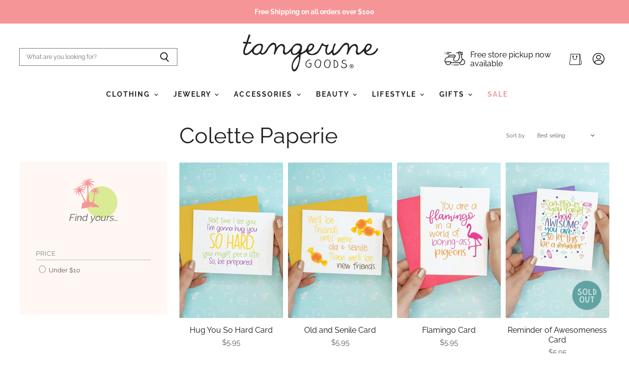

--- FILE ---
content_type: text/html; charset=utf-8
request_url: https://tangerinegoods.com/collections/colette-paperie
body_size: 45859
content:
<!doctype html>
<html class="no-js no-touch" lang="en">
  <head>
  <script>
    window.Store = window.Store || {};
    window.Store.id = 25611070;
  </script>
    <meta charset="utf-8">
    <meta http-equiv="X-UA-Compatible" content="IE=edge,chrome=1">
    <meta name="viewport" content="width=device-width,initial-scale=1" />

    <!-- Preconnect Domains -->
    <link rel="preconnect" href="https://cdn.shopify.com" crossorigin>
    <link rel="preconnect" href="https://fonts.shopify.com" crossorigin>
    <link rel="preconnect" href="https://monorail-edge.shopifysvc.com">

    
    

    <!-- Preload Assets -->
    <link rel="preload" href="//tangerinegoods.com/cdn/shop/t/29/assets/api.js?v=65023494285398190251732740227" as="script">

    

    <link rel="preload" href="//tangerinegoods.com/cdn/shop/t/29/assets/superstore.js?v=178544967585449049721732740227" as="script"><title>Colette Paperie — Tangerine Goods</title>

    

    
  <link rel="shortcut icon" href="//tangerinegoods.com/cdn/shop/files/apple-icon_2f9d0e84-eb57-4535-ad53-d1c8267163f5_32x32.png?v=1614833806" type="image/png">


    
      <link rel="canonical" href="https://tangerinegoods.com/collections/colette-paperie" />
    

    
    















<meta property="og:site_name" content="Tangerine Goods">
<meta property="og:url" content="https://tangerinegoods.com/collections/colette-paperie">
<meta property="og:title" content="Colette Paperie">
<meta property="og:type" content="website">
<meta property="og:description" content="Tangerine Goods is a curated lifestyle collection of clothing, jewelry, accessories and gifts. We hand-select each piece, offering you exclusive insider access to the adventures, good vibes and inspiration see throughout our collections. Shop with us in Bethany Beach!">




    
    
    

    
    
    <meta
      property="og:image"
      content="https://tangerinegoods.com/cdn/shop/files/physical-receipt-shop-logo_1204x630.png?v=1614834185"
    />
    <meta
      property="og:image:secure_url"
      content="https://tangerinegoods.com/cdn/shop/files/physical-receipt-shop-logo_1204x630.png?v=1614834185"
    />
    <meta property="og:image:width" content="1204" />
    <meta property="og:image:height" content="630" />
    
    
    <meta property="og:image:alt" content="" />
  
















<meta name="twitter:title" content="Colette Paperie">
<meta name="twitter:description" content="Tangerine Goods is a curated lifestyle collection of clothing, jewelry, accessories and gifts. We hand-select each piece, offering you exclusive insider access to the adventures, good vibes and inspiration see throughout our collections. Shop with us in Bethany Beach!">


    
    
    
      
      
      <meta name="twitter:card" content="summary_large_image">
    
    
    <meta
      property="twitter:image"
      content="https://tangerinegoods.com/cdn/shop/files/physical-receipt-shop-logo_1200x600_crop_center.png?v=1614834185"
    />
    <meta property="twitter:image:width" content="1200" />
    <meta property="twitter:image:height" content="600" />
    
    
    <meta property="twitter:image:alt" content="Social media image" />
  



    

    <link rel="preload" href="//tangerinegoods.com/cdn/fonts/raleway/raleway_n7.740cf9e1e4566800071db82eeca3cca45f43ba63.woff2" as="font" crossorigin="anonymous">

    
      <link rel="preload" as="style" href="//tangerinegoods.com/cdn/shop/t/29/assets/theme.css?v=53332604241291395241762455924">
      <link rel="preload" as="style" href="//tangerinegoods.com/cdn/shop/t/29/assets/momentum.css?v=118081958941694735001732743773">
    

    <script>window.performance && window.performance.mark && window.performance.mark('shopify.content_for_header.start');</script><meta id="shopify-digital-wallet" name="shopify-digital-wallet" content="/25611070/digital_wallets/dialog">
<meta name="shopify-checkout-api-token" content="787af2450c19b845c37636f445d32468">
<link rel="alternate" type="application/atom+xml" title="Feed" href="/collections/colette-paperie.atom" />
<link rel="alternate" type="application/json+oembed" href="https://tangerinegoods.com/collections/colette-paperie.oembed">
<script async="async" src="/checkouts/internal/preloads.js?locale=en-US"></script>
<link rel="preconnect" href="https://shop.app" crossorigin="anonymous">
<script async="async" src="https://shop.app/checkouts/internal/preloads.js?locale=en-US&shop_id=25611070" crossorigin="anonymous"></script>
<script id="apple-pay-shop-capabilities" type="application/json">{"shopId":25611070,"countryCode":"US","currencyCode":"USD","merchantCapabilities":["supports3DS"],"merchantId":"gid:\/\/shopify\/Shop\/25611070","merchantName":"Tangerine Goods","requiredBillingContactFields":["postalAddress","email"],"requiredShippingContactFields":["postalAddress","email"],"shippingType":"shipping","supportedNetworks":["visa","masterCard","amex","discover","elo","jcb"],"total":{"type":"pending","label":"Tangerine Goods","amount":"1.00"},"shopifyPaymentsEnabled":true,"supportsSubscriptions":true}</script>
<script id="shopify-features" type="application/json">{"accessToken":"787af2450c19b845c37636f445d32468","betas":["rich-media-storefront-analytics"],"domain":"tangerinegoods.com","predictiveSearch":true,"shopId":25611070,"locale":"en"}</script>
<script>var Shopify = Shopify || {};
Shopify.shop = "shop-tangerine.myshopify.com";
Shopify.locale = "en";
Shopify.currency = {"active":"USD","rate":"1.0"};
Shopify.country = "US";
Shopify.theme = {"name":"HOLIDAY 2024","id":131326935119,"schema_name":"Superstore","schema_version":"4.4.0","theme_store_id":null,"role":"main"};
Shopify.theme.handle = "null";
Shopify.theme.style = {"id":null,"handle":null};
Shopify.cdnHost = "tangerinegoods.com/cdn";
Shopify.routes = Shopify.routes || {};
Shopify.routes.root = "/";</script>
<script type="module">!function(o){(o.Shopify=o.Shopify||{}).modules=!0}(window);</script>
<script>!function(o){function n(){var o=[];function n(){o.push(Array.prototype.slice.apply(arguments))}return n.q=o,n}var t=o.Shopify=o.Shopify||{};t.loadFeatures=n(),t.autoloadFeatures=n()}(window);</script>
<script>
  window.ShopifyPay = window.ShopifyPay || {};
  window.ShopifyPay.apiHost = "shop.app\/pay";
  window.ShopifyPay.redirectState = null;
</script>
<script id="shop-js-analytics" type="application/json">{"pageType":"collection"}</script>
<script defer="defer" async type="module" src="//tangerinegoods.com/cdn/shopifycloud/shop-js/modules/v2/client.init-shop-cart-sync_BdyHc3Nr.en.esm.js"></script>
<script defer="defer" async type="module" src="//tangerinegoods.com/cdn/shopifycloud/shop-js/modules/v2/chunk.common_Daul8nwZ.esm.js"></script>
<script type="module">
  await import("//tangerinegoods.com/cdn/shopifycloud/shop-js/modules/v2/client.init-shop-cart-sync_BdyHc3Nr.en.esm.js");
await import("//tangerinegoods.com/cdn/shopifycloud/shop-js/modules/v2/chunk.common_Daul8nwZ.esm.js");

  window.Shopify.SignInWithShop?.initShopCartSync?.({"fedCMEnabled":true,"windoidEnabled":true});

</script>
<script>
  window.Shopify = window.Shopify || {};
  if (!window.Shopify.featureAssets) window.Shopify.featureAssets = {};
  window.Shopify.featureAssets['shop-js'] = {"shop-cart-sync":["modules/v2/client.shop-cart-sync_QYOiDySF.en.esm.js","modules/v2/chunk.common_Daul8nwZ.esm.js"],"init-fed-cm":["modules/v2/client.init-fed-cm_DchLp9rc.en.esm.js","modules/v2/chunk.common_Daul8nwZ.esm.js"],"shop-button":["modules/v2/client.shop-button_OV7bAJc5.en.esm.js","modules/v2/chunk.common_Daul8nwZ.esm.js"],"init-windoid":["modules/v2/client.init-windoid_DwxFKQ8e.en.esm.js","modules/v2/chunk.common_Daul8nwZ.esm.js"],"shop-cash-offers":["modules/v2/client.shop-cash-offers_DWtL6Bq3.en.esm.js","modules/v2/chunk.common_Daul8nwZ.esm.js","modules/v2/chunk.modal_CQq8HTM6.esm.js"],"shop-toast-manager":["modules/v2/client.shop-toast-manager_CX9r1SjA.en.esm.js","modules/v2/chunk.common_Daul8nwZ.esm.js"],"init-shop-email-lookup-coordinator":["modules/v2/client.init-shop-email-lookup-coordinator_UhKnw74l.en.esm.js","modules/v2/chunk.common_Daul8nwZ.esm.js"],"pay-button":["modules/v2/client.pay-button_DzxNnLDY.en.esm.js","modules/v2/chunk.common_Daul8nwZ.esm.js"],"avatar":["modules/v2/client.avatar_BTnouDA3.en.esm.js"],"init-shop-cart-sync":["modules/v2/client.init-shop-cart-sync_BdyHc3Nr.en.esm.js","modules/v2/chunk.common_Daul8nwZ.esm.js"],"shop-login-button":["modules/v2/client.shop-login-button_D8B466_1.en.esm.js","modules/v2/chunk.common_Daul8nwZ.esm.js","modules/v2/chunk.modal_CQq8HTM6.esm.js"],"init-customer-accounts-sign-up":["modules/v2/client.init-customer-accounts-sign-up_C8fpPm4i.en.esm.js","modules/v2/client.shop-login-button_D8B466_1.en.esm.js","modules/v2/chunk.common_Daul8nwZ.esm.js","modules/v2/chunk.modal_CQq8HTM6.esm.js"],"init-shop-for-new-customer-accounts":["modules/v2/client.init-shop-for-new-customer-accounts_CVTO0Ztu.en.esm.js","modules/v2/client.shop-login-button_D8B466_1.en.esm.js","modules/v2/chunk.common_Daul8nwZ.esm.js","modules/v2/chunk.modal_CQq8HTM6.esm.js"],"init-customer-accounts":["modules/v2/client.init-customer-accounts_dRgKMfrE.en.esm.js","modules/v2/client.shop-login-button_D8B466_1.en.esm.js","modules/v2/chunk.common_Daul8nwZ.esm.js","modules/v2/chunk.modal_CQq8HTM6.esm.js"],"shop-follow-button":["modules/v2/client.shop-follow-button_CkZpjEct.en.esm.js","modules/v2/chunk.common_Daul8nwZ.esm.js","modules/v2/chunk.modal_CQq8HTM6.esm.js"],"lead-capture":["modules/v2/client.lead-capture_BntHBhfp.en.esm.js","modules/v2/chunk.common_Daul8nwZ.esm.js","modules/v2/chunk.modal_CQq8HTM6.esm.js"],"checkout-modal":["modules/v2/client.checkout-modal_CfxcYbTm.en.esm.js","modules/v2/chunk.common_Daul8nwZ.esm.js","modules/v2/chunk.modal_CQq8HTM6.esm.js"],"shop-login":["modules/v2/client.shop-login_Da4GZ2H6.en.esm.js","modules/v2/chunk.common_Daul8nwZ.esm.js","modules/v2/chunk.modal_CQq8HTM6.esm.js"],"payment-terms":["modules/v2/client.payment-terms_MV4M3zvL.en.esm.js","modules/v2/chunk.common_Daul8nwZ.esm.js","modules/v2/chunk.modal_CQq8HTM6.esm.js"]};
</script>
<script>(function() {
  var isLoaded = false;
  function asyncLoad() {
    if (isLoaded) return;
    isLoaded = true;
    var urls = ["https:\/\/chimpstatic.com\/mcjs-connected\/js\/users\/08540278b1b80eecf18ba7c76\/565ec86c6819687909870cf8a.js?shop=shop-tangerine.myshopify.com","https:\/\/tabs.stationmade.com\/registered-scripts\/tabs-by-station.js?shop=shop-tangerine.myshopify.com","https:\/\/static.klaviyo.com\/onsite\/js\/klaviyo.js?company_id=SKLWHG\u0026shop=shop-tangerine.myshopify.com","https:\/\/static.klaviyo.com\/onsite\/js\/klaviyo.js?company_id=SKLWHG\u0026shop=shop-tangerine.myshopify.com","https:\/\/storage.nfcube.com\/instafeed-1c2badefc31898a2c099747bd5e3f73c.js?shop=shop-tangerine.myshopify.com"];
    for (var i = 0; i < urls.length; i++) {
      var s = document.createElement('script');
      s.type = 'text/javascript';
      s.async = true;
      s.src = urls[i];
      var x = document.getElementsByTagName('script')[0];
      x.parentNode.insertBefore(s, x);
    }
  };
  if(window.attachEvent) {
    window.attachEvent('onload', asyncLoad);
  } else {
    window.addEventListener('load', asyncLoad, false);
  }
})();</script>
<script id="__st">var __st={"a":25611070,"offset":-18000,"reqid":"c22bbd16-1217-42c7-904f-01411642aac8-1768955427","pageurl":"tangerinegoods.com\/collections\/colette-paperie","u":"e75d197a2956","p":"collection","rtyp":"collection","rid":267519066191};</script>
<script>window.ShopifyPaypalV4VisibilityTracking = true;</script>
<script id="captcha-bootstrap">!function(){'use strict';const t='contact',e='account',n='new_comment',o=[[t,t],['blogs',n],['comments',n],[t,'customer']],c=[[e,'customer_login'],[e,'guest_login'],[e,'recover_customer_password'],[e,'create_customer']],r=t=>t.map((([t,e])=>`form[action*='/${t}']:not([data-nocaptcha='true']) input[name='form_type'][value='${e}']`)).join(','),a=t=>()=>t?[...document.querySelectorAll(t)].map((t=>t.form)):[];function s(){const t=[...o],e=r(t);return a(e)}const i='password',u='form_key',d=['recaptcha-v3-token','g-recaptcha-response','h-captcha-response',i],f=()=>{try{return window.sessionStorage}catch{return}},m='__shopify_v',_=t=>t.elements[u];function p(t,e,n=!1){try{const o=window.sessionStorage,c=JSON.parse(o.getItem(e)),{data:r}=function(t){const{data:e,action:n}=t;return t[m]||n?{data:e,action:n}:{data:t,action:n}}(c);for(const[e,n]of Object.entries(r))t.elements[e]&&(t.elements[e].value=n);n&&o.removeItem(e)}catch(o){console.error('form repopulation failed',{error:o})}}const l='form_type',E='cptcha';function T(t){t.dataset[E]=!0}const w=window,h=w.document,L='Shopify',v='ce_forms',y='captcha';let A=!1;((t,e)=>{const n=(g='f06e6c50-85a8-45c8-87d0-21a2b65856fe',I='https://cdn.shopify.com/shopifycloud/storefront-forms-hcaptcha/ce_storefront_forms_captcha_hcaptcha.v1.5.2.iife.js',D={infoText:'Protected by hCaptcha',privacyText:'Privacy',termsText:'Terms'},(t,e,n)=>{const o=w[L][v],c=o.bindForm;if(c)return c(t,g,e,D).then(n);var r;o.q.push([[t,g,e,D],n]),r=I,A||(h.body.append(Object.assign(h.createElement('script'),{id:'captcha-provider',async:!0,src:r})),A=!0)});var g,I,D;w[L]=w[L]||{},w[L][v]=w[L][v]||{},w[L][v].q=[],w[L][y]=w[L][y]||{},w[L][y].protect=function(t,e){n(t,void 0,e),T(t)},Object.freeze(w[L][y]),function(t,e,n,w,h,L){const[v,y,A,g]=function(t,e,n){const i=e?o:[],u=t?c:[],d=[...i,...u],f=r(d),m=r(i),_=r(d.filter((([t,e])=>n.includes(e))));return[a(f),a(m),a(_),s()]}(w,h,L),I=t=>{const e=t.target;return e instanceof HTMLFormElement?e:e&&e.form},D=t=>v().includes(t);t.addEventListener('submit',(t=>{const e=I(t);if(!e)return;const n=D(e)&&!e.dataset.hcaptchaBound&&!e.dataset.recaptchaBound,o=_(e),c=g().includes(e)&&(!o||!o.value);(n||c)&&t.preventDefault(),c&&!n&&(function(t){try{if(!f())return;!function(t){const e=f();if(!e)return;const n=_(t);if(!n)return;const o=n.value;o&&e.removeItem(o)}(t);const e=Array.from(Array(32),(()=>Math.random().toString(36)[2])).join('');!function(t,e){_(t)||t.append(Object.assign(document.createElement('input'),{type:'hidden',name:u})),t.elements[u].value=e}(t,e),function(t,e){const n=f();if(!n)return;const o=[...t.querySelectorAll(`input[type='${i}']`)].map((({name:t})=>t)),c=[...d,...o],r={};for(const[a,s]of new FormData(t).entries())c.includes(a)||(r[a]=s);n.setItem(e,JSON.stringify({[m]:1,action:t.action,data:r}))}(t,e)}catch(e){console.error('failed to persist form',e)}}(e),e.submit())}));const S=(t,e)=>{t&&!t.dataset[E]&&(n(t,e.some((e=>e===t))),T(t))};for(const o of['focusin','change'])t.addEventListener(o,(t=>{const e=I(t);D(e)&&S(e,y())}));const B=e.get('form_key'),M=e.get(l),P=B&&M;t.addEventListener('DOMContentLoaded',(()=>{const t=y();if(P)for(const e of t)e.elements[l].value===M&&p(e,B);[...new Set([...A(),...v().filter((t=>'true'===t.dataset.shopifyCaptcha))])].forEach((e=>S(e,t)))}))}(h,new URLSearchParams(w.location.search),n,t,e,['guest_login'])})(!0,!0)}();</script>
<script integrity="sha256-4kQ18oKyAcykRKYeNunJcIwy7WH5gtpwJnB7kiuLZ1E=" data-source-attribution="shopify.loadfeatures" defer="defer" src="//tangerinegoods.com/cdn/shopifycloud/storefront/assets/storefront/load_feature-a0a9edcb.js" crossorigin="anonymous"></script>
<script crossorigin="anonymous" defer="defer" src="//tangerinegoods.com/cdn/shopifycloud/storefront/assets/shopify_pay/storefront-65b4c6d7.js?v=20250812"></script>
<script data-source-attribution="shopify.dynamic_checkout.dynamic.init">var Shopify=Shopify||{};Shopify.PaymentButton=Shopify.PaymentButton||{isStorefrontPortableWallets:!0,init:function(){window.Shopify.PaymentButton.init=function(){};var t=document.createElement("script");t.src="https://tangerinegoods.com/cdn/shopifycloud/portable-wallets/latest/portable-wallets.en.js",t.type="module",document.head.appendChild(t)}};
</script>
<script data-source-attribution="shopify.dynamic_checkout.buyer_consent">
  function portableWalletsHideBuyerConsent(e){var t=document.getElementById("shopify-buyer-consent"),n=document.getElementById("shopify-subscription-policy-button");t&&n&&(t.classList.add("hidden"),t.setAttribute("aria-hidden","true"),n.removeEventListener("click",e))}function portableWalletsShowBuyerConsent(e){var t=document.getElementById("shopify-buyer-consent"),n=document.getElementById("shopify-subscription-policy-button");t&&n&&(t.classList.remove("hidden"),t.removeAttribute("aria-hidden"),n.addEventListener("click",e))}window.Shopify?.PaymentButton&&(window.Shopify.PaymentButton.hideBuyerConsent=portableWalletsHideBuyerConsent,window.Shopify.PaymentButton.showBuyerConsent=portableWalletsShowBuyerConsent);
</script>
<script data-source-attribution="shopify.dynamic_checkout.cart.bootstrap">document.addEventListener("DOMContentLoaded",(function(){function t(){return document.querySelector("shopify-accelerated-checkout-cart, shopify-accelerated-checkout")}if(t())Shopify.PaymentButton.init();else{new MutationObserver((function(e,n){t()&&(Shopify.PaymentButton.init(),n.disconnect())})).observe(document.body,{childList:!0,subtree:!0})}}));
</script>
<link id="shopify-accelerated-checkout-styles" rel="stylesheet" media="screen" href="https://tangerinegoods.com/cdn/shopifycloud/portable-wallets/latest/accelerated-checkout-backwards-compat.css" crossorigin="anonymous">
<style id="shopify-accelerated-checkout-cart">
        #shopify-buyer-consent {
  margin-top: 1em;
  display: inline-block;
  width: 100%;
}

#shopify-buyer-consent.hidden {
  display: none;
}

#shopify-subscription-policy-button {
  background: none;
  border: none;
  padding: 0;
  text-decoration: underline;
  font-size: inherit;
  cursor: pointer;
}

#shopify-subscription-policy-button::before {
  box-shadow: none;
}

      </style>

<script>window.performance && window.performance.mark && window.performance.mark('shopify.content_for_header.end');</script>

    <script>
      document.documentElement.className=document.documentElement.className.replace(/\bno-js\b/,'js');
      if(window.Shopify&&window.Shopify.designMode)document.documentElement.className+=' in-theme-editor';
      if(('ontouchstart' in window)||window.DocumentTouch&&document instanceof DocumentTouch)document.documentElement.className=document.documentElement.className.replace(/\bno-touch\b/,'has-touch');
    </script>

    <script src="//tangerinegoods.com/cdn/shop/t/29/assets/api.js?v=65023494285398190251732740227" defer></script>

    
      <link href="//tangerinegoods.com/cdn/shop/t/29/assets/theme.css?v=53332604241291395241762455924" rel="stylesheet" type="text/css" media="all" />
      <link href="//tangerinegoods.com/cdn/shop/t/29/assets/momentum.css?v=118081958941694735001732743773" rel="stylesheet" type="text/css" media="all" />
    

    

    
    <script>
      window.Theme = window.Theme || {};
      window.Theme.version = '4.4.0';
      window.Theme.name = 'Superstore';
      window.Theme.routes = {
        "root_url": "/",
        "account_url": "/account",
        "account_login_url": "/account/login",
        "account_logout_url": "/account/logout",
        "account_register_url": "/account/register",
        "account_addresses_url": "/account/addresses",
        "collections_url": "/collections",
        "all_products_collection_url": "/collections/all",
        "search_url": "/search",
        "cart_url": "/cart",
        "cart_add_url": "/cart/add",
        "cart_change_url": "/cart/change",
        "cart_clear_url": "/cart/clear",
        "product_recommendations_url": "/recommendations/products",
      };
    </script>
    


<link href="//tangerinegoods.com/cdn/shop/t/29/assets/filter-menu.css?v=10641630270566171721762455924" rel="stylesheet" type="text/css" media="all" />
<script src="//tangerinegoods.com/cdn/shop/t/29/assets/filter-menu.js?v=145520411674698556271732740227" type="text/javascript"></script>



<!-- BEGIN app block: shopify://apps/tabs-studio/blocks/global_embed_block/19980fb9-f2ca-4ada-ad36-c0364c3318b8 -->
<style id="tabs-by-station-custom-styles">
  .station-tabs .station-tabs-link.is-active{font-weight:600 !important;padding:0px 0px 15px 0px !important;}.station-tabs.mod-full-width .station-tabs-link.is-active, .station-tabs .station-tabs-tabset.mod-vertical .station-tabs-link.is-active{font-weight:600 !important;padding:0px 0px 0px 0px !important;}.station-tabs .station-tabs-tab.is-active{font-weight:600 !important;padding:0px 0px 15px 0px !important;}.station-tabs.mod-full-width .station-tabs-tab.is-active, .station-tabs .station-tabs-tabset.mod-vertical .station-tabs-tab.is-active{font-weight:600 !important;padding:0px 0px 0px 0px !important;}.station-tabs .station-tabs-link{border-width:0 0 1px !important;padding:11px 0px 14px 0px !important;margin:0 26px 14px 0 !important;text-align:left !important;}.station-tabs.mod-full-width .station-tabs-link, .station-tabs .station-tabs-tabset.mod-vertical .station-tabs-link{border-width:0px 0px 1px 0px !important;padding:0px 0px 10px 0px !important;margin:0px 0px 0px 0px !important;}.station-tabs .station-tabs-tab{border-width:0 0 1px !important;padding:11px 0px 14px 0px !important;margin:0 26px 14px 0 !important;text-align:left !important;}.station-tabs.mod-full-width .station-tabs-tab, .station-tabs .station-tabs-tabset.mod-vertical .station-tabs-tab{border-width:0px 0px 1px 0px !important;padding:0px 0px 10px 0px !important;margin:0px 0px 0px 0px !important;}.station-tabs .station-tabs-content-inner{margin:12px 0 0 !important;}.station-tabs.mod-full-width .station-tabs-content-inner, .station-tabs .station-tabs-tabset.mod-vertical .station-tabs-content-inner{margin:15px 0px 10px 0px !important;}.station-tabs .station-tabs-tabcontent{margin:12px 0 0 !important;}.station-tabs.mod-full-width .station-tabs-tabcontent, .station-tabs .station-tabs-tabset.mod-vertical .station-tabs-tabcontent{margin:15px 0px 10px 0px !important;}.station-tabs .station-tabs-link:first-of-type{padding:0px 5rem 10px 0px !important;}.station-tabs.mod-full-width .station-tabs-link:first-of-type, .station-tabs .station-tabs-tabset.mod-vertical .station-tabs-link:first-of-type{padding:0px 0px 0px 0px !important;margin:0px 0px 0px 0px !important;}.station-tabs .station-tabs-tabtitle:first-of-type .station-tabs-tab{padding:0px 5rem 10px 0px !important;}.station-tabs.mod-full-width .station-tabs-tabtitle:first-of-type .station-tabs-tab, .station-tabs .station-tabs-tabset.mod-vertical .station-tabs-tabtitle:first-of-type .station-tabs-tab{padding:0px 0px 0px 0px !important;}.station-tabs .station-tabs-link:last-of-type{padding:0px 0rem 0px 0px !important;margin:10px 0px 0px 0px !important;}.station-tabs .station-tabs-tabtitle:last-of-type .station-tabs-tab{padding:0px 0rem 0px 0px !important;margin:10px 0px 0px 0px !important;}.station-tabs.mod-full-width , .station-tabs .station-tabs-tabset.mod-vertical {padding:0px 0px 0px 0px !important;}.station-tabs.mod-full-width .station-tabs-tabset, .station-tabs .station-tabs-tabset.mod-vertical .station-tabs-tabset{padding:0px 0px 0px 0px !important;}.station-tabs.mod-full-width .station-tabs-tab:first-of-type .station-tabs-tab, .station-tabs .station-tabs-tabset.mod-vertical .station-tabs-tab:first-of-type .station-tabs-tab{margin:0px 0px 0px 0px !important;}
  
</style>

<script id="station-tabs-data-json" type="application/json">{
  "globalAbove": null,
  "globalBelow": null,
  "proTabsHTML": "",
  "productTitle": null,
  "productDescription": null,
  "icons": []
}</script>

<script>
  document.documentElement.classList.add('tabsst-loading');
  document.addEventListener('stationTabsLegacyAPILoaded', function(e) {
    e.detail.isLegacy = true;
    });

  document.addEventListener('stationTabsAPIReady', function(e) {
    var Tabs = e.detail;

    if (Tabs.appSettings) {
      Tabs.appSettings = {"default_tab":true,"default_tab_title":"Description","show_stop_element":true,"layout":"vertical","layout_breakpoint":768,"deep_links":true,"clean_content_level":"basic_tags","open_first_tab":true,"allow_multiple_open":false,"start_tab_element":"h6"};
      Tabs.appSettings = {lang: 'en'};

      Tabs.appSettings = {
        indicatorType: "chevrons",
        indicatorPlacement: "after"
      };
    }

    if (Tabs.isLegacy) { return; }
          Tabs.init(null, { initializeDescription: true });
  });

  
</script>

<svg style="display:none" aria-hidden="true">
  <defs>
    
  </defs>
</svg>

<!-- END app block --><!-- BEGIN app block: shopify://apps/also-bought/blocks/app-embed-block/b94b27b4-738d-4d92-9e60-43c22d1da3f2 --><script>
    window.codeblackbelt = window.codeblackbelt || {};
    window.codeblackbelt.shop = window.codeblackbelt.shop || 'shop-tangerine.myshopify.com';
    </script><script src="//cdn.codeblackbelt.com/widgets/also-bought/bootstrap.min.js?version=2026012019-0500" async></script>
<!-- END app block --><script src="https://cdn.shopify.com/extensions/019bc76a-106b-751f-9c25-43ddd98bfc27/tabs-studio-27/assets/s3340b1d9cf54.js" type="text/javascript" defer="defer"></script>
<link href="https://cdn.shopify.com/extensions/019bc76a-106b-751f-9c25-43ddd98bfc27/tabs-studio-27/assets/ccf2dff1a1a65.css" rel="stylesheet" type="text/css" media="all">
<link href="https://monorail-edge.shopifysvc.com" rel="dns-prefetch">
<script>(function(){if ("sendBeacon" in navigator && "performance" in window) {try {var session_token_from_headers = performance.getEntriesByType('navigation')[0].serverTiming.find(x => x.name == '_s').description;} catch {var session_token_from_headers = undefined;}var session_cookie_matches = document.cookie.match(/_shopify_s=([^;]*)/);var session_token_from_cookie = session_cookie_matches && session_cookie_matches.length === 2 ? session_cookie_matches[1] : "";var session_token = session_token_from_headers || session_token_from_cookie || "";function handle_abandonment_event(e) {var entries = performance.getEntries().filter(function(entry) {return /monorail-edge.shopifysvc.com/.test(entry.name);});if (!window.abandonment_tracked && entries.length === 0) {window.abandonment_tracked = true;var currentMs = Date.now();var navigation_start = performance.timing.navigationStart;var payload = {shop_id: 25611070,url: window.location.href,navigation_start,duration: currentMs - navigation_start,session_token,page_type: "collection"};window.navigator.sendBeacon("https://monorail-edge.shopifysvc.com/v1/produce", JSON.stringify({schema_id: "online_store_buyer_site_abandonment/1.1",payload: payload,metadata: {event_created_at_ms: currentMs,event_sent_at_ms: currentMs}}));}}window.addEventListener('pagehide', handle_abandonment_event);}}());</script>
<script id="web-pixels-manager-setup">(function e(e,d,r,n,o){if(void 0===o&&(o={}),!Boolean(null===(a=null===(i=window.Shopify)||void 0===i?void 0:i.analytics)||void 0===a?void 0:a.replayQueue)){var i,a;window.Shopify=window.Shopify||{};var t=window.Shopify;t.analytics=t.analytics||{};var s=t.analytics;s.replayQueue=[],s.publish=function(e,d,r){return s.replayQueue.push([e,d,r]),!0};try{self.performance.mark("wpm:start")}catch(e){}var l=function(){var e={modern:/Edge?\/(1{2}[4-9]|1[2-9]\d|[2-9]\d{2}|\d{4,})\.\d+(\.\d+|)|Firefox\/(1{2}[4-9]|1[2-9]\d|[2-9]\d{2}|\d{4,})\.\d+(\.\d+|)|Chrom(ium|e)\/(9{2}|\d{3,})\.\d+(\.\d+|)|(Maci|X1{2}).+ Version\/(15\.\d+|(1[6-9]|[2-9]\d|\d{3,})\.\d+)([,.]\d+|)( \(\w+\)|)( Mobile\/\w+|) Safari\/|Chrome.+OPR\/(9{2}|\d{3,})\.\d+\.\d+|(CPU[ +]OS|iPhone[ +]OS|CPU[ +]iPhone|CPU IPhone OS|CPU iPad OS)[ +]+(15[._]\d+|(1[6-9]|[2-9]\d|\d{3,})[._]\d+)([._]\d+|)|Android:?[ /-](13[3-9]|1[4-9]\d|[2-9]\d{2}|\d{4,})(\.\d+|)(\.\d+|)|Android.+Firefox\/(13[5-9]|1[4-9]\d|[2-9]\d{2}|\d{4,})\.\d+(\.\d+|)|Android.+Chrom(ium|e)\/(13[3-9]|1[4-9]\d|[2-9]\d{2}|\d{4,})\.\d+(\.\d+|)|SamsungBrowser\/([2-9]\d|\d{3,})\.\d+/,legacy:/Edge?\/(1[6-9]|[2-9]\d|\d{3,})\.\d+(\.\d+|)|Firefox\/(5[4-9]|[6-9]\d|\d{3,})\.\d+(\.\d+|)|Chrom(ium|e)\/(5[1-9]|[6-9]\d|\d{3,})\.\d+(\.\d+|)([\d.]+$|.*Safari\/(?![\d.]+ Edge\/[\d.]+$))|(Maci|X1{2}).+ Version\/(10\.\d+|(1[1-9]|[2-9]\d|\d{3,})\.\d+)([,.]\d+|)( \(\w+\)|)( Mobile\/\w+|) Safari\/|Chrome.+OPR\/(3[89]|[4-9]\d|\d{3,})\.\d+\.\d+|(CPU[ +]OS|iPhone[ +]OS|CPU[ +]iPhone|CPU IPhone OS|CPU iPad OS)[ +]+(10[._]\d+|(1[1-9]|[2-9]\d|\d{3,})[._]\d+)([._]\d+|)|Android:?[ /-](13[3-9]|1[4-9]\d|[2-9]\d{2}|\d{4,})(\.\d+|)(\.\d+|)|Mobile Safari.+OPR\/([89]\d|\d{3,})\.\d+\.\d+|Android.+Firefox\/(13[5-9]|1[4-9]\d|[2-9]\d{2}|\d{4,})\.\d+(\.\d+|)|Android.+Chrom(ium|e)\/(13[3-9]|1[4-9]\d|[2-9]\d{2}|\d{4,})\.\d+(\.\d+|)|Android.+(UC? ?Browser|UCWEB|U3)[ /]?(15\.([5-9]|\d{2,})|(1[6-9]|[2-9]\d|\d{3,})\.\d+)\.\d+|SamsungBrowser\/(5\.\d+|([6-9]|\d{2,})\.\d+)|Android.+MQ{2}Browser\/(14(\.(9|\d{2,})|)|(1[5-9]|[2-9]\d|\d{3,})(\.\d+|))(\.\d+|)|K[Aa][Ii]OS\/(3\.\d+|([4-9]|\d{2,})\.\d+)(\.\d+|)/},d=e.modern,r=e.legacy,n=navigator.userAgent;return n.match(d)?"modern":n.match(r)?"legacy":"unknown"}(),u="modern"===l?"modern":"legacy",c=(null!=n?n:{modern:"",legacy:""})[u],f=function(e){return[e.baseUrl,"/wpm","/b",e.hashVersion,"modern"===e.buildTarget?"m":"l",".js"].join("")}({baseUrl:d,hashVersion:r,buildTarget:u}),m=function(e){var d=e.version,r=e.bundleTarget,n=e.surface,o=e.pageUrl,i=e.monorailEndpoint;return{emit:function(e){var a=e.status,t=e.errorMsg,s=(new Date).getTime(),l=JSON.stringify({metadata:{event_sent_at_ms:s},events:[{schema_id:"web_pixels_manager_load/3.1",payload:{version:d,bundle_target:r,page_url:o,status:a,surface:n,error_msg:t},metadata:{event_created_at_ms:s}}]});if(!i)return console&&console.warn&&console.warn("[Web Pixels Manager] No Monorail endpoint provided, skipping logging."),!1;try{return self.navigator.sendBeacon.bind(self.navigator)(i,l)}catch(e){}var u=new XMLHttpRequest;try{return u.open("POST",i,!0),u.setRequestHeader("Content-Type","text/plain"),u.send(l),!0}catch(e){return console&&console.warn&&console.warn("[Web Pixels Manager] Got an unhandled error while logging to Monorail."),!1}}}}({version:r,bundleTarget:l,surface:e.surface,pageUrl:self.location.href,monorailEndpoint:e.monorailEndpoint});try{o.browserTarget=l,function(e){var d=e.src,r=e.async,n=void 0===r||r,o=e.onload,i=e.onerror,a=e.sri,t=e.scriptDataAttributes,s=void 0===t?{}:t,l=document.createElement("script"),u=document.querySelector("head"),c=document.querySelector("body");if(l.async=n,l.src=d,a&&(l.integrity=a,l.crossOrigin="anonymous"),s)for(var f in s)if(Object.prototype.hasOwnProperty.call(s,f))try{l.dataset[f]=s[f]}catch(e){}if(o&&l.addEventListener("load",o),i&&l.addEventListener("error",i),u)u.appendChild(l);else{if(!c)throw new Error("Did not find a head or body element to append the script");c.appendChild(l)}}({src:f,async:!0,onload:function(){if(!function(){var e,d;return Boolean(null===(d=null===(e=window.Shopify)||void 0===e?void 0:e.analytics)||void 0===d?void 0:d.initialized)}()){var d=window.webPixelsManager.init(e)||void 0;if(d){var r=window.Shopify.analytics;r.replayQueue.forEach((function(e){var r=e[0],n=e[1],o=e[2];d.publishCustomEvent(r,n,o)})),r.replayQueue=[],r.publish=d.publishCustomEvent,r.visitor=d.visitor,r.initialized=!0}}},onerror:function(){return m.emit({status:"failed",errorMsg:"".concat(f," has failed to load")})},sri:function(e){var d=/^sha384-[A-Za-z0-9+/=]+$/;return"string"==typeof e&&d.test(e)}(c)?c:"",scriptDataAttributes:o}),m.emit({status:"loading"})}catch(e){m.emit({status:"failed",errorMsg:(null==e?void 0:e.message)||"Unknown error"})}}})({shopId: 25611070,storefrontBaseUrl: "https://tangerinegoods.com",extensionsBaseUrl: "https://extensions.shopifycdn.com/cdn/shopifycloud/web-pixels-manager",monorailEndpoint: "https://monorail-edge.shopifysvc.com/unstable/produce_batch",surface: "storefront-renderer",enabledBetaFlags: ["2dca8a86"],webPixelsConfigList: [{"id":"1600323663","configuration":"{\"accountID\":\"SKLWHG\",\"webPixelConfig\":\"eyJlbmFibGVBZGRlZFRvQ2FydEV2ZW50cyI6IHRydWV9\"}","eventPayloadVersion":"v1","runtimeContext":"STRICT","scriptVersion":"524f6c1ee37bacdca7657a665bdca589","type":"APP","apiClientId":123074,"privacyPurposes":["ANALYTICS","MARKETING"],"dataSharingAdjustments":{"protectedCustomerApprovalScopes":["read_customer_address","read_customer_email","read_customer_name","read_customer_personal_data","read_customer_phone"]}},{"id":"378208335","configuration":"{\"config\":\"{\\\"pixel_id\\\":\\\"G-9KLTQ1Y6ZS\\\",\\\"gtag_events\\\":[{\\\"type\\\":\\\"purchase\\\",\\\"action_label\\\":\\\"G-9KLTQ1Y6ZS\\\"},{\\\"type\\\":\\\"page_view\\\",\\\"action_label\\\":\\\"G-9KLTQ1Y6ZS\\\"},{\\\"type\\\":\\\"view_item\\\",\\\"action_label\\\":\\\"G-9KLTQ1Y6ZS\\\"},{\\\"type\\\":\\\"search\\\",\\\"action_label\\\":\\\"G-9KLTQ1Y6ZS\\\"},{\\\"type\\\":\\\"add_to_cart\\\",\\\"action_label\\\":\\\"G-9KLTQ1Y6ZS\\\"},{\\\"type\\\":\\\"begin_checkout\\\",\\\"action_label\\\":\\\"G-9KLTQ1Y6ZS\\\"},{\\\"type\\\":\\\"add_payment_info\\\",\\\"action_label\\\":\\\"G-9KLTQ1Y6ZS\\\"}],\\\"enable_monitoring_mode\\\":false}\"}","eventPayloadVersion":"v1","runtimeContext":"OPEN","scriptVersion":"b2a88bafab3e21179ed38636efcd8a93","type":"APP","apiClientId":1780363,"privacyPurposes":[],"dataSharingAdjustments":{"protectedCustomerApprovalScopes":["read_customer_address","read_customer_email","read_customer_name","read_customer_personal_data","read_customer_phone"]}},{"id":"168001615","configuration":"{\"pixel_id\":\"2612630938991022\",\"pixel_type\":\"facebook_pixel\",\"metaapp_system_user_token\":\"-\"}","eventPayloadVersion":"v1","runtimeContext":"OPEN","scriptVersion":"ca16bc87fe92b6042fbaa3acc2fbdaa6","type":"APP","apiClientId":2329312,"privacyPurposes":["ANALYTICS","MARKETING","SALE_OF_DATA"],"dataSharingAdjustments":{"protectedCustomerApprovalScopes":["read_customer_address","read_customer_email","read_customer_name","read_customer_personal_data","read_customer_phone"]}},{"id":"shopify-app-pixel","configuration":"{}","eventPayloadVersion":"v1","runtimeContext":"STRICT","scriptVersion":"0450","apiClientId":"shopify-pixel","type":"APP","privacyPurposes":["ANALYTICS","MARKETING"]},{"id":"shopify-custom-pixel","eventPayloadVersion":"v1","runtimeContext":"LAX","scriptVersion":"0450","apiClientId":"shopify-pixel","type":"CUSTOM","privacyPurposes":["ANALYTICS","MARKETING"]}],isMerchantRequest: false,initData: {"shop":{"name":"Tangerine Goods","paymentSettings":{"currencyCode":"USD"},"myshopifyDomain":"shop-tangerine.myshopify.com","countryCode":"US","storefrontUrl":"https:\/\/tangerinegoods.com"},"customer":null,"cart":null,"checkout":null,"productVariants":[],"purchasingCompany":null},},"https://tangerinegoods.com/cdn","fcfee988w5aeb613cpc8e4bc33m6693e112",{"modern":"","legacy":""},{"shopId":"25611070","storefrontBaseUrl":"https:\/\/tangerinegoods.com","extensionBaseUrl":"https:\/\/extensions.shopifycdn.com\/cdn\/shopifycloud\/web-pixels-manager","surface":"storefront-renderer","enabledBetaFlags":"[\"2dca8a86\"]","isMerchantRequest":"false","hashVersion":"fcfee988w5aeb613cpc8e4bc33m6693e112","publish":"custom","events":"[[\"page_viewed\",{}],[\"collection_viewed\",{\"collection\":{\"id\":\"267519066191\",\"title\":\"Colette Paperie\",\"productVariants\":[{\"price\":{\"amount\":5.95,\"currencyCode\":\"USD\"},\"product\":{\"title\":\"Hug You So Hard Card\",\"vendor\":\"Colette Paperie\",\"id\":\"4813310722127\",\"untranslatedTitle\":\"Hug You So Hard Card\",\"url\":\"\/products\/hug-you-so-hard-card\",\"type\":\"Cards\"},\"id\":\"32666740654159\",\"image\":{\"src\":\"\/\/tangerinegoods.com\/cdn\/shop\/products\/colette_hugyou_result.png?v=1657903822\"},\"sku\":\"\",\"title\":\"Default Title\",\"untranslatedTitle\":\"Default Title\"},{\"price\":{\"amount\":5.95,\"currencyCode\":\"USD\"},\"product\":{\"title\":\"Old and Senile Card\",\"vendor\":\"Colette Paperie\",\"id\":\"4813310558287\",\"untranslatedTitle\":\"Old and Senile Card\",\"url\":\"\/products\/old-and-senile-card\",\"type\":\"Cards\"},\"id\":\"32666740293711\",\"image\":{\"src\":\"\/\/tangerinegoods.com\/cdn\/shop\/products\/colette_senile_result.png?v=1657903933\"},\"sku\":\"\",\"title\":\"Default Title\",\"untranslatedTitle\":\"Default Title\"},{\"price\":{\"amount\":5.95,\"currencyCode\":\"USD\"},\"product\":{\"title\":\"Flamingo Card\",\"vendor\":\"Colette Paperie\",\"id\":\"6788965236815\",\"untranslatedTitle\":\"Flamingo Card\",\"url\":\"\/products\/flamingo-card\",\"type\":\"Cards\"},\"id\":\"40109621837903\",\"image\":{\"src\":\"\/\/tangerinegoods.com\/cdn\/shop\/products\/colette_flamingo_result.png?v=1657903794\"},\"sku\":\"\",\"title\":\"Default Title\",\"untranslatedTitle\":\"Default Title\"},{\"price\":{\"amount\":5.95,\"currencyCode\":\"USD\"},\"product\":{\"title\":\"Reminder of Awesomeness Card\",\"vendor\":\"Colette Paperie\",\"id\":\"6788965269583\",\"untranslatedTitle\":\"Reminder of Awesomeness Card\",\"url\":\"\/products\/reminder-of-awesomeness-card\",\"type\":\"Cards\"},\"id\":\"40109621870671\",\"image\":{\"src\":\"\/\/tangerinegoods.com\/cdn\/shop\/products\/colette_awesomeness_result.png?v=1657904032\"},\"sku\":\"\",\"title\":\"Default Title\",\"untranslatedTitle\":\"Default Title\"},{\"price\":{\"amount\":5.95,\"currencyCode\":\"USD\"},\"product\":{\"title\":\"Actual Cards Card\",\"vendor\":\"Colette Paperie\",\"id\":\"6788965138511\",\"untranslatedTitle\":\"Actual Cards Card\",\"url\":\"\/products\/actual-cards-card\",\"type\":\"Cards\"},\"id\":\"40109621739599\",\"image\":{\"src\":\"\/\/tangerinegoods.com\/cdn\/shop\/products\/colette_actualcards_result.png?v=1657903696\"},\"sku\":\"\",\"title\":\"Default Title\",\"untranslatedTitle\":\"Default Title\"},{\"price\":{\"amount\":5.95,\"currencyCode\":\"USD\"},\"product\":{\"title\":\"Friends Since Card\",\"vendor\":\"Colette Paperie\",\"id\":\"7044470014031\",\"untranslatedTitle\":\"Friends Since Card\",\"url\":\"\/products\/freinds-since-card\",\"type\":\"Cards\"},\"id\":\"40685847183439\",\"image\":{\"src\":\"\/\/tangerinegoods.com\/cdn\/shop\/files\/friendssince.jpg?v=1686167076\"},\"sku\":\"\",\"title\":\"Default Title\",\"untranslatedTitle\":\"Default Title\"},{\"price\":{\"amount\":5.95,\"currencyCode\":\"USD\"},\"product\":{\"title\":\"Pretended to Be Normal Card\",\"vendor\":\"Colette Paperie\",\"id\":\"4813310427215\",\"untranslatedTitle\":\"Pretended to Be Normal Card\",\"url\":\"\/products\/pretended-to-be-normal-card\",\"type\":\"Cards\"},\"id\":\"32666739933263\",\"image\":{\"src\":\"\/\/tangerinegoods.com\/cdn\/shop\/products\/colette_pretended_result.png?v=1657903964\"},\"sku\":\"\",\"title\":\"Default Title\",\"untranslatedTitle\":\"Default Title\"},{\"price\":{\"amount\":5.95,\"currencyCode\":\"USD\"},\"product\":{\"title\":\"Delight Card\",\"vendor\":\"Colette Paperie\",\"id\":\"6788965433423\",\"untranslatedTitle\":\"Delight Card\",\"url\":\"\/products\/youre-a-delight-card\",\"type\":\"Cards\"},\"id\":\"40109622067279\",\"image\":{\"src\":\"\/\/tangerinegoods.com\/cdn\/shop\/products\/colette_delight_result.png?v=1657904208\"},\"sku\":\"\",\"title\":\"Default Title\",\"untranslatedTitle\":\"Default Title\"},{\"price\":{\"amount\":5.95,\"currencyCode\":\"USD\"},\"product\":{\"title\":\"Favorite Daughter Card\",\"vendor\":\"Colette Paperie\",\"id\":\"7162305904719\",\"untranslatedTitle\":\"Favorite Daughter Card\",\"url\":\"\/products\/favorite-daughter-card\",\"type\":\"Cards\"},\"id\":\"40904531935311\",\"image\":{\"src\":\"\/\/tangerinegoods.com\/cdn\/shop\/files\/favoritedaughter.jpg?v=1699476934\"},\"sku\":null,\"title\":\"Default Title\",\"untranslatedTitle\":\"Default Title\"},{\"price\":{\"amount\":5.95,\"currencyCode\":\"USD\"},\"product\":{\"title\":\"Forever Friend Card\",\"vendor\":\"Colette Paperie\",\"id\":\"7735977115727\",\"untranslatedTitle\":\"Forever Friend Card\",\"url\":\"\/products\/forever-friend-card\",\"type\":\"Cards\"},\"id\":\"42761764175951\",\"image\":{\"src\":\"\/\/tangerinegoods.com\/cdn\/shop\/files\/foreverfriend.jpg?v=1745528925\"},\"sku\":null,\"title\":\"Default Title\",\"untranslatedTitle\":\"Default Title\"},{\"price\":{\"amount\":5.95,\"currencyCode\":\"USD\"},\"product\":{\"title\":\"Real Bad Friendship Card\",\"vendor\":\"Colette Paperie\",\"id\":\"6788965072975\",\"untranslatedTitle\":\"Real Bad Friendship Card\",\"url\":\"\/products\/real-bad-friendship-card\",\"type\":\"Cards\"},\"id\":\"40109621674063\",\"image\":{\"src\":\"\/\/tangerinegoods.com\/cdn\/shop\/products\/colette_realbad_result.png?v=1657904001\"},\"sku\":\"\",\"title\":\"Default Title\",\"untranslatedTitle\":\"Default Title\"},{\"price\":{\"amount\":5.95,\"currencyCode\":\"USD\"},\"product\":{\"title\":\"All the Things Card\",\"vendor\":\"Colette Paperie\",\"id\":\"7735977148495\",\"untranslatedTitle\":\"All the Things Card\",\"url\":\"\/products\/all-the-things-card\",\"type\":\"Cards\"},\"id\":\"42761764208719\",\"image\":{\"src\":\"\/\/tangerinegoods.com\/cdn\/shop\/files\/allthethings.jpg?v=1745528908\"},\"sku\":null,\"title\":\"Default Title\",\"untranslatedTitle\":\"Default Title\"},{\"price\":{\"amount\":5.95,\"currencyCode\":\"USD\"},\"product\":{\"title\":\"Happy Birthday Gorgeous Card\",\"vendor\":\"Colette Paperie\",\"id\":\"7529816883279\",\"untranslatedTitle\":\"Happy Birthday Gorgeous Card\",\"url\":\"\/products\/happy-birthday-gorgeous-card-1\",\"type\":\"Cards\"},\"id\":\"41986575663183\",\"image\":{\"src\":\"\/\/tangerinegoods.com\/cdn\/shop\/files\/card_happybirthdaygorgeous.jpg?v=1720646412\"},\"sku\":null,\"title\":\"Default Title\",\"untranslatedTitle\":\"Default Title\"},{\"price\":{\"amount\":5.95,\"currencyCode\":\"USD\"},\"product\":{\"title\":\"Thick and Thin Card\",\"vendor\":\"Colette Paperie\",\"id\":\"7835360329807\",\"untranslatedTitle\":\"Thick and Thin Card\",\"url\":\"\/products\/thick-and-thin-card\",\"type\":\"Cards\"},\"id\":\"43564472926287\",\"image\":{\"src\":\"\/\/tangerinegoods.com\/cdn\/shop\/files\/thickandthin.png?v=1758308042\"},\"sku\":null,\"title\":\"Default Title\",\"untranslatedTitle\":\"Default Title\"},{\"price\":{\"amount\":5.95,\"currencyCode\":\"USD\"},\"product\":{\"title\":\"29 Again Card\",\"vendor\":\"Colette Paperie\",\"id\":\"7835360821327\",\"untranslatedTitle\":\"29 Again Card\",\"url\":\"\/products\/29-again-card\",\"type\":\"Cards\"},\"id\":\"43564473712719\",\"image\":{\"src\":\"\/\/tangerinegoods.com\/cdn\/shop\/files\/29again.jpg?v=1758307781\"},\"sku\":null,\"title\":\"Default Title\",\"untranslatedTitle\":\"Default Title\"},{\"price\":{\"amount\":5.95,\"currencyCode\":\"USD\"},\"product\":{\"title\":\"Coffee Card\",\"vendor\":\"Colette Paperie\",\"id\":\"7835360428111\",\"untranslatedTitle\":\"Coffee Card\",\"url\":\"\/products\/coffee-card\",\"type\":\"Cards\"},\"id\":\"43564473024591\",\"image\":{\"src\":\"\/\/tangerinegoods.com\/cdn\/shop\/files\/coffee.jpg?v=1758307951\"},\"sku\":null,\"title\":\"Default Title\",\"untranslatedTitle\":\"Default Title\"},{\"price\":{\"amount\":5.95,\"currencyCode\":\"USD\"},\"product\":{\"title\":\"Thank God We're Old Card\",\"vendor\":\"Colette Paperie\",\"id\":\"7835360657487\",\"untranslatedTitle\":\"Thank God We're Old Card\",\"url\":\"\/products\/thank-god-were-old-card\",\"type\":\"Cards\"},\"id\":\"43564473548879\",\"image\":{\"src\":\"\/\/tangerinegoods.com\/cdn\/shop\/files\/thankgodwereold.jpg?v=1758307887\"},\"sku\":null,\"title\":\"Default Title\",\"untranslatedTitle\":\"Default Title\"}]}}]]"});</script><script>
  window.ShopifyAnalytics = window.ShopifyAnalytics || {};
  window.ShopifyAnalytics.meta = window.ShopifyAnalytics.meta || {};
  window.ShopifyAnalytics.meta.currency = 'USD';
  var meta = {"products":[{"id":4813310722127,"gid":"gid:\/\/shopify\/Product\/4813310722127","vendor":"Colette Paperie","type":"Cards","handle":"hug-you-so-hard-card","variants":[{"id":32666740654159,"price":595,"name":"Hug You So Hard Card","public_title":null,"sku":""}],"remote":false},{"id":4813310558287,"gid":"gid:\/\/shopify\/Product\/4813310558287","vendor":"Colette Paperie","type":"Cards","handle":"old-and-senile-card","variants":[{"id":32666740293711,"price":595,"name":"Old and Senile Card","public_title":null,"sku":""}],"remote":false},{"id":6788965236815,"gid":"gid:\/\/shopify\/Product\/6788965236815","vendor":"Colette Paperie","type":"Cards","handle":"flamingo-card","variants":[{"id":40109621837903,"price":595,"name":"Flamingo Card","public_title":null,"sku":""}],"remote":false},{"id":6788965269583,"gid":"gid:\/\/shopify\/Product\/6788965269583","vendor":"Colette Paperie","type":"Cards","handle":"reminder-of-awesomeness-card","variants":[{"id":40109621870671,"price":595,"name":"Reminder of Awesomeness Card","public_title":null,"sku":""}],"remote":false},{"id":6788965138511,"gid":"gid:\/\/shopify\/Product\/6788965138511","vendor":"Colette Paperie","type":"Cards","handle":"actual-cards-card","variants":[{"id":40109621739599,"price":595,"name":"Actual Cards Card","public_title":null,"sku":""}],"remote":false},{"id":7044470014031,"gid":"gid:\/\/shopify\/Product\/7044470014031","vendor":"Colette Paperie","type":"Cards","handle":"freinds-since-card","variants":[{"id":40685847183439,"price":595,"name":"Friends Since Card","public_title":null,"sku":""}],"remote":false},{"id":4813310427215,"gid":"gid:\/\/shopify\/Product\/4813310427215","vendor":"Colette Paperie","type":"Cards","handle":"pretended-to-be-normal-card","variants":[{"id":32666739933263,"price":595,"name":"Pretended to Be Normal Card","public_title":null,"sku":""}],"remote":false},{"id":6788965433423,"gid":"gid:\/\/shopify\/Product\/6788965433423","vendor":"Colette Paperie","type":"Cards","handle":"youre-a-delight-card","variants":[{"id":40109622067279,"price":595,"name":"Delight Card","public_title":null,"sku":""}],"remote":false},{"id":7162305904719,"gid":"gid:\/\/shopify\/Product\/7162305904719","vendor":"Colette Paperie","type":"Cards","handle":"favorite-daughter-card","variants":[{"id":40904531935311,"price":595,"name":"Favorite Daughter Card","public_title":null,"sku":null}],"remote":false},{"id":7735977115727,"gid":"gid:\/\/shopify\/Product\/7735977115727","vendor":"Colette Paperie","type":"Cards","handle":"forever-friend-card","variants":[{"id":42761764175951,"price":595,"name":"Forever Friend Card","public_title":null,"sku":null}],"remote":false},{"id":6788965072975,"gid":"gid:\/\/shopify\/Product\/6788965072975","vendor":"Colette Paperie","type":"Cards","handle":"real-bad-friendship-card","variants":[{"id":40109621674063,"price":595,"name":"Real Bad Friendship Card","public_title":null,"sku":""}],"remote":false},{"id":7735977148495,"gid":"gid:\/\/shopify\/Product\/7735977148495","vendor":"Colette Paperie","type":"Cards","handle":"all-the-things-card","variants":[{"id":42761764208719,"price":595,"name":"All the Things Card","public_title":null,"sku":null}],"remote":false},{"id":7529816883279,"gid":"gid:\/\/shopify\/Product\/7529816883279","vendor":"Colette Paperie","type":"Cards","handle":"happy-birthday-gorgeous-card-1","variants":[{"id":41986575663183,"price":595,"name":"Happy Birthday Gorgeous Card","public_title":null,"sku":null}],"remote":false},{"id":7835360329807,"gid":"gid:\/\/shopify\/Product\/7835360329807","vendor":"Colette Paperie","type":"Cards","handle":"thick-and-thin-card","variants":[{"id":43564472926287,"price":595,"name":"Thick and Thin Card","public_title":null,"sku":null}],"remote":false},{"id":7835360821327,"gid":"gid:\/\/shopify\/Product\/7835360821327","vendor":"Colette Paperie","type":"Cards","handle":"29-again-card","variants":[{"id":43564473712719,"price":595,"name":"29 Again Card","public_title":null,"sku":null}],"remote":false},{"id":7835360428111,"gid":"gid:\/\/shopify\/Product\/7835360428111","vendor":"Colette Paperie","type":"Cards","handle":"coffee-card","variants":[{"id":43564473024591,"price":595,"name":"Coffee Card","public_title":null,"sku":null}],"remote":false},{"id":7835360657487,"gid":"gid:\/\/shopify\/Product\/7835360657487","vendor":"Colette Paperie","type":"Cards","handle":"thank-god-were-old-card","variants":[{"id":43564473548879,"price":595,"name":"Thank God We're Old Card","public_title":null,"sku":null}],"remote":false}],"page":{"pageType":"collection","resourceType":"collection","resourceId":267519066191,"requestId":"c22bbd16-1217-42c7-904f-01411642aac8-1768955427"}};
  for (var attr in meta) {
    window.ShopifyAnalytics.meta[attr] = meta[attr];
  }
</script>
<script class="analytics">
  (function () {
    var customDocumentWrite = function(content) {
      var jquery = null;

      if (window.jQuery) {
        jquery = window.jQuery;
      } else if (window.Checkout && window.Checkout.$) {
        jquery = window.Checkout.$;
      }

      if (jquery) {
        jquery('body').append(content);
      }
    };

    var hasLoggedConversion = function(token) {
      if (token) {
        return document.cookie.indexOf('loggedConversion=' + token) !== -1;
      }
      return false;
    }

    var setCookieIfConversion = function(token) {
      if (token) {
        var twoMonthsFromNow = new Date(Date.now());
        twoMonthsFromNow.setMonth(twoMonthsFromNow.getMonth() + 2);

        document.cookie = 'loggedConversion=' + token + '; expires=' + twoMonthsFromNow;
      }
    }

    var trekkie = window.ShopifyAnalytics.lib = window.trekkie = window.trekkie || [];
    if (trekkie.integrations) {
      return;
    }
    trekkie.methods = [
      'identify',
      'page',
      'ready',
      'track',
      'trackForm',
      'trackLink'
    ];
    trekkie.factory = function(method) {
      return function() {
        var args = Array.prototype.slice.call(arguments);
        args.unshift(method);
        trekkie.push(args);
        return trekkie;
      };
    };
    for (var i = 0; i < trekkie.methods.length; i++) {
      var key = trekkie.methods[i];
      trekkie[key] = trekkie.factory(key);
    }
    trekkie.load = function(config) {
      trekkie.config = config || {};
      trekkie.config.initialDocumentCookie = document.cookie;
      var first = document.getElementsByTagName('script')[0];
      var script = document.createElement('script');
      script.type = 'text/javascript';
      script.onerror = function(e) {
        var scriptFallback = document.createElement('script');
        scriptFallback.type = 'text/javascript';
        scriptFallback.onerror = function(error) {
                var Monorail = {
      produce: function produce(monorailDomain, schemaId, payload) {
        var currentMs = new Date().getTime();
        var event = {
          schema_id: schemaId,
          payload: payload,
          metadata: {
            event_created_at_ms: currentMs,
            event_sent_at_ms: currentMs
          }
        };
        return Monorail.sendRequest("https://" + monorailDomain + "/v1/produce", JSON.stringify(event));
      },
      sendRequest: function sendRequest(endpointUrl, payload) {
        // Try the sendBeacon API
        if (window && window.navigator && typeof window.navigator.sendBeacon === 'function' && typeof window.Blob === 'function' && !Monorail.isIos12()) {
          var blobData = new window.Blob([payload], {
            type: 'text/plain'
          });

          if (window.navigator.sendBeacon(endpointUrl, blobData)) {
            return true;
          } // sendBeacon was not successful

        } // XHR beacon

        var xhr = new XMLHttpRequest();

        try {
          xhr.open('POST', endpointUrl);
          xhr.setRequestHeader('Content-Type', 'text/plain');
          xhr.send(payload);
        } catch (e) {
          console.log(e);
        }

        return false;
      },
      isIos12: function isIos12() {
        return window.navigator.userAgent.lastIndexOf('iPhone; CPU iPhone OS 12_') !== -1 || window.navigator.userAgent.lastIndexOf('iPad; CPU OS 12_') !== -1;
      }
    };
    Monorail.produce('monorail-edge.shopifysvc.com',
      'trekkie_storefront_load_errors/1.1',
      {shop_id: 25611070,
      theme_id: 131326935119,
      app_name: "storefront",
      context_url: window.location.href,
      source_url: "//tangerinegoods.com/cdn/s/trekkie.storefront.cd680fe47e6c39ca5d5df5f0a32d569bc48c0f27.min.js"});

        };
        scriptFallback.async = true;
        scriptFallback.src = '//tangerinegoods.com/cdn/s/trekkie.storefront.cd680fe47e6c39ca5d5df5f0a32d569bc48c0f27.min.js';
        first.parentNode.insertBefore(scriptFallback, first);
      };
      script.async = true;
      script.src = '//tangerinegoods.com/cdn/s/trekkie.storefront.cd680fe47e6c39ca5d5df5f0a32d569bc48c0f27.min.js';
      first.parentNode.insertBefore(script, first);
    };
    trekkie.load(
      {"Trekkie":{"appName":"storefront","development":false,"defaultAttributes":{"shopId":25611070,"isMerchantRequest":null,"themeId":131326935119,"themeCityHash":"1953986267584618677","contentLanguage":"en","currency":"USD","eventMetadataId":"9986f855-4489-4ee5-be38-412d366e0120"},"isServerSideCookieWritingEnabled":true,"monorailRegion":"shop_domain","enabledBetaFlags":["65f19447"]},"Session Attribution":{},"S2S":{"facebookCapiEnabled":true,"source":"trekkie-storefront-renderer","apiClientId":580111}}
    );

    var loaded = false;
    trekkie.ready(function() {
      if (loaded) return;
      loaded = true;

      window.ShopifyAnalytics.lib = window.trekkie;

      var originalDocumentWrite = document.write;
      document.write = customDocumentWrite;
      try { window.ShopifyAnalytics.merchantGoogleAnalytics.call(this); } catch(error) {};
      document.write = originalDocumentWrite;

      window.ShopifyAnalytics.lib.page(null,{"pageType":"collection","resourceType":"collection","resourceId":267519066191,"requestId":"c22bbd16-1217-42c7-904f-01411642aac8-1768955427","shopifyEmitted":true});

      var match = window.location.pathname.match(/checkouts\/(.+)\/(thank_you|post_purchase)/)
      var token = match? match[1]: undefined;
      if (!hasLoggedConversion(token)) {
        setCookieIfConversion(token);
        window.ShopifyAnalytics.lib.track("Viewed Product Category",{"currency":"USD","category":"Collection: colette-paperie","collectionName":"colette-paperie","collectionId":267519066191,"nonInteraction":true},undefined,undefined,{"shopifyEmitted":true});
      }
    });


        var eventsListenerScript = document.createElement('script');
        eventsListenerScript.async = true;
        eventsListenerScript.src = "//tangerinegoods.com/cdn/shopifycloud/storefront/assets/shop_events_listener-3da45d37.js";
        document.getElementsByTagName('head')[0].appendChild(eventsListenerScript);

})();</script>
  <script>
  if (!window.ga || (window.ga && typeof window.ga !== 'function')) {
    window.ga = function ga() {
      (window.ga.q = window.ga.q || []).push(arguments);
      if (window.Shopify && window.Shopify.analytics && typeof window.Shopify.analytics.publish === 'function') {
        window.Shopify.analytics.publish("ga_stub_called", {}, {sendTo: "google_osp_migration"});
      }
      console.error("Shopify's Google Analytics stub called with:", Array.from(arguments), "\nSee https://help.shopify.com/manual/promoting-marketing/pixels/pixel-migration#google for more information.");
    };
    if (window.Shopify && window.Shopify.analytics && typeof window.Shopify.analytics.publish === 'function') {
      window.Shopify.analytics.publish("ga_stub_initialized", {}, {sendTo: "google_osp_migration"});
    }
  }
</script>
<script
  defer
  src="https://tangerinegoods.com/cdn/shopifycloud/perf-kit/shopify-perf-kit-3.0.4.min.js"
  data-application="storefront-renderer"
  data-shop-id="25611070"
  data-render-region="gcp-us-central1"
  data-page-type="collection"
  data-theme-instance-id="131326935119"
  data-theme-name="Superstore"
  data-theme-version="4.4.0"
  data-monorail-region="shop_domain"
  data-resource-timing-sampling-rate="10"
  data-shs="true"
  data-shs-beacon="true"
  data-shs-export-with-fetch="true"
  data-shs-logs-sample-rate="1"
  data-shs-beacon-endpoint="https://tangerinegoods.com/api/collect"
></script>
</head>

  <body
    
    class="template-collection"
    
      data-instant-allow-query-string
    
  >
    <div style="--background-color: #ffffff">
      


    </div>
    <a class="skip-to-main" href="#site-main">Skip to content</a>
    <div id="shopify-section-static-announcement" class="shopify-section site-announcement"><script
  type="application/json"
  data-section-id="static-announcement"
  data-section-type="static-announcement">
</script>









  
    <div
      class="
        announcement-bar
        
      "
      style="
        color: #ffffff;
        background: #f59598;
      ">
      

      
        <div class="announcement-bar-text">
          Free Shipping on all orders over $100
        </div>
      

      <div class="announcement-bar-text-mobile">
        
          Free Shipping on all orders over $100
        
      </div>
    </div>
  


</div>
    <div id="shopify-section-static-utility-bar" class="shopify-section"><style data-shopify>
  .utility-bar {
    background-color: #faa9ab;
  }

  .utility-bar a {
    color: #ffffff;
  }

  .utility-bar a:hover {
    color: #ffffff;
  }

  .announcement-text {
    color: #ffffff;
  }
</style>

<script
  type="application/json"
  data-section-type="static-utility-bar"
  data-section-id="static-utility-bar"
  data-section-data
>
  {
    "settings": {
      "mobile_layout": "below"
    }
  }
</script>



</div>

    
        <div id="shopify-section-hybrid-header" class="shopify-section site-header-wrapper">

<style data-shopify>
  .small-promo-heading,
  .small-promo-text-desktop,
  .small-promo-text-mobile {
    color: #000000;
  }

  .small-promo-icon {
    color: #000000;
  }
</style>

<script
  type="application/json"
  data-section-id="hybrid-header"
  data-section-type="static-header"
  data-section-data>
  {
    "settings": {
      "header_layout": "hybrid",
      "sticky_header": true,
      "live_search": {
        "enable": true,
        "content_types": "article,page,product",
        "money_format": "${{amount}}",
        "context": {
          "view_all_results": "View all results",
          "view_all_products": "View all products",
          "content_results": {
            "title": "Posts and pages",
            "no_results": "No results."
          },
          "no_results_products": {
            "title": "No products for “*terms*”.",
            "message": "Sorry, we couldn’t find any matches."
          }
        }
      }
    }
  }
</script>



<header
  class="site-header site-header--traditional site-header--hybrid site-header-nav--open"
  role="banner"
  data-site-header
>
  <div
    class="
      site-header-main
      
        site-header--full-width
      
    "
    data-site-header-main
  >
    

    <div
      class="
        site-header-main-content
        
      "
    >
      <a class="site-header-button site-header-menu-button" href="#" data-menu-toggle>
        <div class="site-header-icon site-header-menu-icon" tabindex="-1">
          
                                                                                          <svg class="icon-menu "    aria-hidden="true"    focusable="false"    role="presentation"    xmlns="http://www.w3.org/2000/svg" width="22" height="18" viewBox="0 0 22 18" fill="none">          <title>Menu icon</title>        <path d="M21 2H1" stroke="currentColor" stroke-width="2" stroke-linecap="square" stroke-linejoin="round"/>      <path d="M21 9H1" stroke="currentColor" stroke-width="2" stroke-linecap="square" stroke-linejoin="round"/>      <path d="M21 16H1" stroke="currentColor" stroke-width="2" stroke-linecap="square" stroke-linejoin="round"/>    </svg>                            

          <div class="nav-toggle-ie-11">
            
                                                                                              <svg class="icon-search-close "    aria-hidden="true"    focusable="false"    role="presentation"    xmlns="http://www.w3.org/2000/svg" width="18" height="18" viewBox="0 0 18 18" fill="none">          <title>Translation missing: en.general.icons.icon_search_close icon</title>        <path d="M17 1L1 17" stroke="currentColor" stroke-width="2" stroke-linejoin="round"/>      <path d="M1 1L17 17" stroke="currentColor" stroke-width="2" stroke-linejoin="round"/>    </svg>                        

          </div>
          <span class="visually-hidden">Menu</span>
        </div>
      </a>
      
      <button class="site-header-button site-header-search-button" data-search-toggle>
        <div class="site-header-icon site-header-search-icon" tabindex="-1">
          <span class="search-icon">
            
                                                                                            <svg class="icon-search "    aria-hidden="true"    focusable="false"    role="presentation"    xmlns="http://www.w3.org/2000/svg" width="21" height="24" viewBox="0 0 21 24" fill="none">          <title>Search icon</title>        <path d="M19.5 21.5L13.6155 15.1628" stroke="currentColor" stroke-width="1.75"/>      <circle cx="9.5" cy="9.5" r="7" stroke="currentColor" stroke-width="1.75"/>    </svg>                          

            <span class="visually-hidden">Search</span>
          </span>
        </div>
      </button>
      
      <div class="site-header-logo">
        <a
          class="site-logo"
          href="/">
          
            

          
            
            

            

            

  

  <img
    
      src="//tangerinegoods.com/cdn/shop/files/tangerinegoodslogo2024_286x100.png?v=1736266124"
    
    alt="Tangerine Goods"

    
      data-rimg
      srcset="//tangerinegoods.com/cdn/shop/files/tangerinegoodslogo2024_286x100.png?v=1736266124 1x, //tangerinegoods.com/cdn/shop/files/tangerinegoodslogo2024_541x189.png?v=1736266124 1.89x"
    

    class="desktop-logo-image"
    style="
              height: 100px;
            "
    
  >




            
          

          
            

            
            

            

            

  

  <img
    
      src="//tangerinegoods.com/cdn/shop/files/tangerinegoodslogo2024_143x50.png?v=1736266124"
    
    alt="Tangerine Goods"

    
      data-rimg
      srcset="//tangerinegoods.com/cdn/shop/files/tangerinegoodslogo2024_143x50.png?v=1736266124 1x, //tangerinegoods.com/cdn/shop/files/tangerinegoodslogo2024_286x100.png?v=1736266124 2x, //tangerinegoods.com/cdn/shop/files/tangerinegoodslogo2024_429x150.png?v=1736266124 3x, //tangerinegoods.com/cdn/shop/files/tangerinegoodslogo2024_541x189.png?v=1736266124 3.78x"
    

    class="mobile-logo-image"
    style="
              height: 50px;
            "
    
  >




            
          
        </a>
      </div>

      



<div class="live-search" data-live-search>
  <form
    class="live-search-form form-fields-inline"
    action="/search"
    method="get"
    role="search"
    aria-label="Product"
    data-live-search-form
  >
    <input type="hidden" name="type" value="article,page,product">
    <div class="form-field no-label">
      <input
        class="form-field-input live-search-form-field"
        type="text"
        name="q"
        aria-label="Search"
        placeholder="What are you looking for?"
        
        autocomplete="off"
        data-live-search-input>
      <button
        type="button"
        class="live-search-takeover-cancel"
        data-live-search-takeover-cancel>
        Cancel
      </button>

      <button
        class="live-search-button"
        type="submit"
        aria-label="Search"
        data-live-search-submit
      >
        <span class="search-icon search-icon--inactive">
          
                                                                                            <svg class="icon-search "    aria-hidden="true"    focusable="false"    role="presentation"    xmlns="http://www.w3.org/2000/svg" width="21" height="24" viewBox="0 0 21 24" fill="none">          <title>Search icon</title>        <path d="M19.5 21.5L13.6155 15.1628" stroke="currentColor" stroke-width="1.75"/>      <circle cx="9.5" cy="9.5" r="7" stroke="currentColor" stroke-width="1.75"/>    </svg>                          

        </span>
        <span class="search-icon search-icon--active">
          
                                                                                                    <svg class="icon-spinner "    aria-hidden="true"    focusable="false"    role="presentation"    xmlns="http://www.w3.org/2000/svg" width="26" height="26" viewBox="0 0 26 26" fill="none">          <title>Spinner icon</title>        <circle opacity="0.29" cx="13" cy="13" r="11" stroke="currentColor" stroke-width="2"/>      <path d="M24 13C24 19.0751 19.0751 24 13 24" stroke="currentColor" stroke-width="2"/>    </svg>                  

        </span>
      </button>
    </div>

    <div class="search-flydown" data-live-search-flydown>
      <div class="search-flydown--placeholder" data-live-search-placeholder>
        <div class="search-flydown--product-items">
          
            <a class="search-flydown--product search-flydown--product" href="#">
                <div class="search-flydown--product-image">
                  <svg class="placeholder--image placeholder--content-image" xmlns="http://www.w3.org/2000/svg" viewBox="0 0 525.5 525.5"><path d="M324.5 212.7H203c-1.6 0-2.8 1.3-2.8 2.8V308c0 1.6 1.3 2.8 2.8 2.8h121.6c1.6 0 2.8-1.3 2.8-2.8v-92.5c0-1.6-1.3-2.8-2.9-2.8zm1.1 95.3c0 .6-.5 1.1-1.1 1.1H203c-.6 0-1.1-.5-1.1-1.1v-92.5c0-.6.5-1.1 1.1-1.1h121.6c.6 0 1.1.5 1.1 1.1V308z"/><path d="M210.4 299.5H240v.1s.1 0 .2-.1h75.2v-76.2h-105v76.2zm1.8-7.2l20-20c1.6-1.6 3.8-2.5 6.1-2.5s4.5.9 6.1 2.5l1.5 1.5 16.8 16.8c-12.9 3.3-20.7 6.3-22.8 7.2h-27.7v-5.5zm101.5-10.1c-20.1 1.7-36.7 4.8-49.1 7.9l-16.9-16.9 26.3-26.3c1.6-1.6 3.8-2.5 6.1-2.5s4.5.9 6.1 2.5l27.5 27.5v7.8zm-68.9 15.5c9.7-3.5 33.9-10.9 68.9-13.8v13.8h-68.9zm68.9-72.7v46.8l-26.2-26.2c-1.9-1.9-4.5-3-7.3-3s-5.4 1.1-7.3 3l-26.3 26.3-.9-.9c-1.9-1.9-4.5-3-7.3-3s-5.4 1.1-7.3 3l-18.8 18.8V225h101.4z"/><path d="M232.8 254c4.6 0 8.3-3.7 8.3-8.3s-3.7-8.3-8.3-8.3-8.3 3.7-8.3 8.3 3.7 8.3 8.3 8.3zm0-14.9c3.6 0 6.6 2.9 6.6 6.6s-2.9 6.6-6.6 6.6-6.6-2.9-6.6-6.6 3-6.6 6.6-6.6z"/></svg>
                </div>

              <div class="search-flydown--product-text">
                <span class="search-flydown--product-title placeholder--content-text"></span>
                <span class="search-flydown--product-price placeholder--content-text"></span>
              </div>
            </a>
          
            <a class="search-flydown--product search-flydown--product" href="#">
                <div class="search-flydown--product-image">
                  <svg class="placeholder--image placeholder--content-image" xmlns="http://www.w3.org/2000/svg" viewBox="0 0 525.5 525.5"><path d="M324.5 212.7H203c-1.6 0-2.8 1.3-2.8 2.8V308c0 1.6 1.3 2.8 2.8 2.8h121.6c1.6 0 2.8-1.3 2.8-2.8v-92.5c0-1.6-1.3-2.8-2.9-2.8zm1.1 95.3c0 .6-.5 1.1-1.1 1.1H203c-.6 0-1.1-.5-1.1-1.1v-92.5c0-.6.5-1.1 1.1-1.1h121.6c.6 0 1.1.5 1.1 1.1V308z"/><path d="M210.4 299.5H240v.1s.1 0 .2-.1h75.2v-76.2h-105v76.2zm1.8-7.2l20-20c1.6-1.6 3.8-2.5 6.1-2.5s4.5.9 6.1 2.5l1.5 1.5 16.8 16.8c-12.9 3.3-20.7 6.3-22.8 7.2h-27.7v-5.5zm101.5-10.1c-20.1 1.7-36.7 4.8-49.1 7.9l-16.9-16.9 26.3-26.3c1.6-1.6 3.8-2.5 6.1-2.5s4.5.9 6.1 2.5l27.5 27.5v7.8zm-68.9 15.5c9.7-3.5 33.9-10.9 68.9-13.8v13.8h-68.9zm68.9-72.7v46.8l-26.2-26.2c-1.9-1.9-4.5-3-7.3-3s-5.4 1.1-7.3 3l-26.3 26.3-.9-.9c-1.9-1.9-4.5-3-7.3-3s-5.4 1.1-7.3 3l-18.8 18.8V225h101.4z"/><path d="M232.8 254c4.6 0 8.3-3.7 8.3-8.3s-3.7-8.3-8.3-8.3-8.3 3.7-8.3 8.3 3.7 8.3 8.3 8.3zm0-14.9c3.6 0 6.6 2.9 6.6 6.6s-2.9 6.6-6.6 6.6-6.6-2.9-6.6-6.6 3-6.6 6.6-6.6z"/></svg>
                </div>

              <div class="search-flydown--product-text">
                <span class="search-flydown--product-title placeholder--content-text"></span>
                <span class="search-flydown--product-price placeholder--content-text"></span>
              </div>
            </a>
          
            <a class="search-flydown--product search-flydown--product" href="#">
                <div class="search-flydown--product-image">
                  <svg class="placeholder--image placeholder--content-image" xmlns="http://www.w3.org/2000/svg" viewBox="0 0 525.5 525.5"><path d="M324.5 212.7H203c-1.6 0-2.8 1.3-2.8 2.8V308c0 1.6 1.3 2.8 2.8 2.8h121.6c1.6 0 2.8-1.3 2.8-2.8v-92.5c0-1.6-1.3-2.8-2.9-2.8zm1.1 95.3c0 .6-.5 1.1-1.1 1.1H203c-.6 0-1.1-.5-1.1-1.1v-92.5c0-.6.5-1.1 1.1-1.1h121.6c.6 0 1.1.5 1.1 1.1V308z"/><path d="M210.4 299.5H240v.1s.1 0 .2-.1h75.2v-76.2h-105v76.2zm1.8-7.2l20-20c1.6-1.6 3.8-2.5 6.1-2.5s4.5.9 6.1 2.5l1.5 1.5 16.8 16.8c-12.9 3.3-20.7 6.3-22.8 7.2h-27.7v-5.5zm101.5-10.1c-20.1 1.7-36.7 4.8-49.1 7.9l-16.9-16.9 26.3-26.3c1.6-1.6 3.8-2.5 6.1-2.5s4.5.9 6.1 2.5l27.5 27.5v7.8zm-68.9 15.5c9.7-3.5 33.9-10.9 68.9-13.8v13.8h-68.9zm68.9-72.7v46.8l-26.2-26.2c-1.9-1.9-4.5-3-7.3-3s-5.4 1.1-7.3 3l-26.3 26.3-.9-.9c-1.9-1.9-4.5-3-7.3-3s-5.4 1.1-7.3 3l-18.8 18.8V225h101.4z"/><path d="M232.8 254c4.6 0 8.3-3.7 8.3-8.3s-3.7-8.3-8.3-8.3-8.3 3.7-8.3 8.3 3.7 8.3 8.3 8.3zm0-14.9c3.6 0 6.6 2.9 6.6 6.6s-2.9 6.6-6.6 6.6-6.6-2.9-6.6-6.6 3-6.6 6.6-6.6z"/></svg>
                </div>

              <div class="search-flydown--product-text">
                <span class="search-flydown--product-title placeholder--content-text"></span>
                <span class="search-flydown--product-price placeholder--content-text"></span>
              </div>
            </a>
          
        </div>
      </div>

      <div
        class="
          search-flydown--results
          search-flydown--results--content-enabled
        "
        data-live-search-results
      ></div>

      
    </div>
  </form>
</div>


      
        <div class="small-promo">
          
            
              <a
                class="small-promo--hybrid-link"
                href="/collections"
              >
            
            <div
              class="
                small-promo-icon
                
                  small-promo-icon--custom
                
              "
            >
              
                

  

  <img
    
      src="//tangerinegoods.com/cdn/shop/files/scooter_60x40.png?v=1627390842"
    
    alt=""

    
      data-rimg
      srcset="//tangerinegoods.com/cdn/shop/files/scooter_60x40.png?v=1627390842 1x, //tangerinegoods.com/cdn/shop/files/scooter_90x60.png?v=1627390842 1.5x"
    

    class="small-promo-custom-icon"
    
    
  >




              
            </div>
          
            </a>
          
        

          <div class="small-promo-content">
            
              <a
                class="small-promo--hybrid-link"
                href="/collections"
              >
            
            
              <span class="small-promo-heading">
                Free store pickup now available
              </span>
            

            

            
            
              </a>
            
          </div>
       </div>
      
      
         <div class="tools">
            <a class="
              site-header-button
              site-header-cart-button
              count-hidden
            " href="/cart">
              <div class="site-header-icon site-header-cart-icon">
                <span
                  class="site-header-cart--count "
                  data-header-cart-count="">
                </span>

                
                  <svg width="29" height="26" viewBox="0 0 29 28" version="1.1" xmlns="http://www.w3.org/2000/svg" xmlns:xlink="http://www.w3.org/1999/xlink">    <title>noun_basket_1279453</title>    <g id="Symbols" stroke="none" stroke-width="1" fill="none" fill-rule="evenodd">        <g id="Header-/-Centered---Hybrid" transform="translate(-1332.000000, -83.000000)">            <g id="noun_basket_1279453" transform="translate(1332.000000, 83.000000)">                <g id="noun_e-commerce_3319618" transform="translate(0.027764, 0.000000)">                    <rect id="Rectangle" x="0" y="0" width="28" height="28"></rect>                    <g id="Group" transform="translate(0.574127, 1.848000)" fill="#000000" fill-rule="nonzero">                        <path d="M21.881873,24.304 L1.553873,24.304 C1.105873,24.304 0.685872998,24.108 0.377872998,23.772 C0.0698729983,23.436 -0.0421270017,22.988 0.0138729983,22.54 L2.785873,0 L23.645873,0 L26.865873,21.756 C26.893873,22.148 26.781873,22.54 26.529873,22.848 C26.277873,23.156 25.885873,23.324 25.493873,23.324 L24.877873,23.352 C24.205873,23.38 23.589873,23.576 23.113873,23.912 C22.749873,24.164 22.329873,24.304 21.881873,24.304 Z M3.681873,1.008 L0.993872998,22.68 C0.965872998,22.848 1.021873,22.988 1.133873,23.1 C1.245873,23.212 1.385873,23.296 1.553873,23.296 L21.881873,23.296 C22.105873,23.296 22.329873,23.212 22.525873,23.1 C23.169873,22.652 23.953873,22.4 24.821873,22.344 L25.465873,22.316 C25.577873,22.316 25.689873,22.26 25.773873,22.176 C25.857873,22.092 25.885873,21.98 25.885873,21.868 L22.805873,1.008 L3.681873,1.008 L3.681873,1.008 Z" id="Shape"></path>                        <path d="M16.057873,3.836 C15.189873,3.836 14.489873,4.536 14.489873,5.404 C14.489873,6.272 15.189873,6.972 16.057873,6.972 C16.925873,6.972 17.625873,6.272 17.625873,5.404 C17.625873,4.536 16.925873,3.836 16.057873,3.836 Z M16.057873,5.908 C15.777873,5.908 15.525873,5.684 15.525873,5.376 C15.525873,5.096 15.749873,4.844 16.057873,4.844 C16.337873,4.844 16.589873,5.068 16.589873,5.376 C16.589873,5.684 16.365873,5.908 16.057873,5.908 Z" id="Shape"></path>                        <path d="M8.245873,3.836 C7.377873,3.836 6.677873,4.536 6.677873,5.404 C6.677873,6.272 7.377873,6.972 8.245873,6.972 C9.113873,6.972 9.813873,6.272 9.813873,5.404 C9.813873,4.536 9.113873,3.836 8.245873,3.836 Z M8.245873,5.908 C7.965873,5.908 7.713873,5.684 7.713873,5.376 C7.713873,5.096 7.937873,4.844 8.245873,4.844 C8.553873,4.844 8.777873,5.068 8.777873,5.376 C8.777873,5.684 8.525873,5.908 8.245873,5.908 Z" id="Shape"></path>                        <path d="M16.057873,5.404 L16.029873,5.404 C15.749873,5.404 15.497873,5.628 15.497873,5.936 C15.497873,6.02 15.525873,6.076 15.525873,6.132 L15.525873,8.792 C15.525873,10.668 14.013873,12.18 12.137873,12.18 C10.261873,12.18 8.749873,10.668 8.749873,8.792 L8.749873,5.908 C8.749873,5.628 8.525873,5.376 8.217873,5.376 C7.909873,5.376 7.685873,5.6 7.685873,5.908 L7.685873,8.764 C7.685873,11.2 9.673873,13.188 12.109873,13.188 C14.545873,13.188 16.533873,11.2 16.533873,8.764 L16.533873,5.908 C16.589873,5.628 16.365873,5.404 16.057873,5.404 Z" id="Path"></path>                        <polygon id="Path" points="22.833873 23.716 21.741873 23.716 21.881873 0.392 22.889873 0.392"></polygon>                    </g>                </g>            </g>        </g>    </g></svg>                                                                                                    

                <span class="visually-hidden">View cart</span>
              </div>
            </a>

            
              <a class="site-header-button site-header-account-button" href="/account">
                <div class="site-header-icon site-header-account-icon">
                  
              <svg width="24" height="24" viewBox="0 0 24 24" version="1.1" xmlns="http://www.w3.org/2000/svg" xmlns:xlink="http://www.w3.org/1999/xlink">    <title>Shape</title>    <g id="Symbols" stroke="none" stroke-width="1" fill="none" fill-rule="evenodd">        <g id="Header-/-Centered---Hybrid" transform="translate(-1298.000000, -85.000000)" fill="#000000" fill-rule="nonzero">            <g id="noun_User_1856524" transform="translate(1298.000000, 85.000000)">                <path d="M12,4 C9.42267117,4 7.33333333,6.08933783 7.33333333,8.66666667 C7.33333333,11.2439955 9.42267117,13.3333333 12,13.3333333 C14.5773288,13.3333333 16.6666667,11.2439955 16.6666667,8.66666667 C16.6666667,6.08933783 14.5773288,4 12,4 Z M12,12 C10.1590508,12 8.66666667,10.5076158 8.66666667,8.66666667 C8.66666667,6.8257175 10.1590508,5.33333333 12,5.33333333 C13.8409492,5.33333333 15.3333333,6.8257175 15.3333333,8.66666667 C15.3312319,10.5067447 13.840078,11.9978986 12,12 Z M12,0 C5.372583,0 0,5.372583 0,12 C0,18.627417 5.372583,24 12,24 C18.627417,24 24,18.627417 24,12 C24,5.372583 18.627417,0 12,0 Z M5.33333333,18.9126 L5.33333333,18.6666667 C5.33333333,17.1939073 6.52724067,16 8,16 L16,16 C17.4727593,16 18.6666667,17.1939073 18.6666667,18.6666667 L18.6666667,18.9126 C18.6762354,19.8390777 18.1980678,20.7023761 17.4076133,21.1857333 C14.0729079,23.1603108 9.92706547,23.1603108 6.59236,21.1857333 C5.80191576,20.7023695 5.32375897,19.8390723 5.33333333,18.9126 Z M20,18.6666667 C20,16.4575277 18.209139,14.6666667 16,14.6666667 L8,14.6666667 C5.790861,14.6666667 4,16.4575277 4,18.6666667 L4,19.0317333 C0.218057852,14.743414 0.490078963,8.23577297 4.61670852,4.27803404 C8.74333808,0.320295104 15.2566619,0.320295104 19.3832915,4.27803404 C23.509921,8.23577297 23.7819421,14.743414 20,19.0317333 L20,18.6666667 Z" id="Shape"></path>            </g>        </g>    </g></svg>                                                                                                        

                  <span class="visually-hidden">View account</span>
                </div>
              </a>
            
          
           
        </div>
    </div>

    
  </div>
  
  
  <div
    class="
      site-navigation-wrapper
      
        site-navigation--has-actions
      
      
        site-header--full-width
      
    "
    data-site-navigation
    id="site-header-nav"
  >
    <nav
      class="site-navigation"
      aria-label="Main"
    >
      





<ul
  class="navmenu navmenu-depth-1"
  data-navmenu
  aria-label="Shop"
>
  
    
    

    
    
    
    

    
    
<li
      class="navmenu-item      navmenu-item-parent      navmenu-id-clothing      navmenu-meganav-item-parent      "
      data-navmenu-meganav-trigger
      data-test-linkthing
      data-navmenu-parent
      
    >
      <a
        class="navmenu-link navmenu-link-parent "
        href="/collections/all-clothing"
        
          aria-haspopup="true"
          aria-expanded="false"
        
      >
        Clothing
        
          <span
            class="navmenu-icon navmenu-icon-depth-1"
            data-navmenu-trigger
          >
            
                                    <svg class="icon-chevron-down-small "    aria-hidden="true"    focusable="false"    role="presentation"    xmlns="http://www.w3.org/2000/svg" width="8" height="6" viewBox="0 0 8 6" fill="none">          <title>Chevron down icon</title>        <path class="icon-chevron-down-left" d="M4 4.5L7 1.5" stroke="currentColor" stroke-width="1.25" stroke-linecap="square"/>      <path class="icon-chevron-down-right" d="M4 4.5L1 1.5" stroke="currentColor" stroke-width="1.25" stroke-linecap="square"/>    </svg>                                                                                  

          </span>
        
      </a>

      

      
        
<div
  class="navmenu-submenu  navmenu-meganav      navmenu-meganav--desktop  "
  data-navmenu-submenu
  
    data-meganav-menu
    data-meganav-id="0dc3a779-512c-4e9c-9a3f-94b28ce0834c"
    data-meganav-id-0dc3a779-512c-4e9c-9a3f-94b28ce0834c
  
>
  
  <div class="meganav-inner">
    <div class="navmenu-meganav--scroller">
  
      
      

      <ul class="navmenu  navmenu-depth-2  navmenu-meganav-items">
        


  
    <div
      class="
        navmenu-meganav--image-container
        navmenu-meganav--image-first
      "
    >
  
  
    












  <li
    class="
      navmenu-meganav--image-container
      navmenu-meganav--image-first
    "
  >
    
      <a class="navmenu-meganav--image-link" href="/collections/dresses-1">
    
      
      
      

  

  <img
    
      src="//tangerinegoods.com/cdn/shop/files/carlotta1_280x420.jpg?v=1677954371"
    
    alt="SHOP DRESSES"

    
      data-rimg
      srcset="//tangerinegoods.com/cdn/shop/files/carlotta1_280x420.jpg?v=1677954371 1x, //tangerinegoods.com/cdn/shop/files/carlotta1_560x840.jpg?v=1677954371 2x, //tangerinegoods.com/cdn/shop/files/carlotta1_666x1000.jpg?v=1677954371 2.38x"
    

    class="
        navmenu-meganav--image
        navmenu-meganav--image-size-small
      "
    style="
        object-fit:cover;object-position:50.0% 50.0%;
      
"
    
  >




    
      </a>
    

    
      <p class="navmenu-meganav--image-text">
        
          <a class="navmenu-meganav--image-link" href="/collections/dresses-1">
        
          SHOP DRESSES
        
          </a>
        
      </p>
    
  </li>


  
  
    













  
  
    </div>
  



        
          
          
<li
            class="navmenu-item            navmenu-item-parent            navmenu-item-count-5-up            navmenu-id-tops            navmenu-meganav-item"
            data-navmenu-trigger
            
            >
            <a href="/collections/tops-1" class="navmenu-item-text navmenu-link-parent">
              Tops
            </a>

            

            



<ul
  class="navmenu navmenu-depth-3 navmenu-submenu"
  data-navmenu
  data-navmenu-submenu
  aria-label="Shop"
>
  
    

    
    

    
      <li
        class="navmenu-item navmenu-id-blouses-shirts"
      >
        <a
          class="navmenu-link "
          href="/collections/blouses"
        >
          Blouses & Shirts
        </a>
      </li>
    
  
    

    
    

    
      <li
        class="navmenu-item navmenu-id-tanks"
      >
        <a
          class="navmenu-link "
          href="/collections/tanks"
        >
          Tanks
        </a>
      </li>
    
  
    

    
    

    
      <li
        class="navmenu-item navmenu-id-fleece-lounge"
      >
        <a
          class="navmenu-link "
          href="/collections/fleece-lounge"
        >
          Fleece & Lounge
        </a>
      </li>
    
  
    

    
    

    
      <li
        class="navmenu-item navmenu-id-sweaters"
      >
        <a
          class="navmenu-link "
          href="/collections/sweaters"
        >
          Sweaters
        </a>
      </li>
    
  
    

    
    

    
      <li
        class="navmenu-item navmenu-id-jackets"
      >
        <a
          class="navmenu-link "
          href="/collections/jackets"
        >
          Jackets
        </a>
      </li>
    
  
</ul>

          </li>
        
          
          
<li
            class="navmenu-item            navmenu-item-parent            navmenu-item-count-4            navmenu-id-bottoms            navmenu-meganav-item"
            data-navmenu-trigger
            
            >
            <a href="/collections/bottoms-1" class="navmenu-item-text navmenu-link-parent">
              Bottoms
            </a>

            

            



<ul
  class="navmenu navmenu-depth-3 navmenu-submenu"
  data-navmenu
  data-navmenu-submenu
  aria-label="Shop"
>
  
    

    
    

    
      <li
        class="navmenu-item navmenu-id-pants"
      >
        <a
          class="navmenu-link "
          href="/collections/pants"
        >
          Pants
        </a>
      </li>
    
  
    

    
    

    
      <li
        class="navmenu-item navmenu-id-shorts"
      >
        <a
          class="navmenu-link "
          href="/collections/shorts"
        >
          Shorts
        </a>
      </li>
    
  
    

    
    

    
      <li
        class="navmenu-item navmenu-id-skirts"
      >
        <a
          class="navmenu-link "
          href="/collections/skirts"
        >
          Skirts
        </a>
      </li>
    
  
    

    
    

    
      <li
        class="navmenu-item navmenu-id-lounge"
      >
        <a
          class="navmenu-link "
          href="/collections/lounge-bottoms"
        >
          Lounge
        </a>
      </li>
    
  
</ul>

          </li>
        
          
          
<li
            class="navmenu-item            navmenu-item-parent            navmenu-item-count-2            navmenu-id-rompers-jumpsuits            navmenu-meganav-item"
            data-navmenu-trigger
            
            >
            <a href="/collections/rompers-jumpsuits-1" class="navmenu-item-text navmenu-link-parent">
              Rompers & Jumpsuits
            </a>

            

            



<ul
  class="navmenu navmenu-depth-3 navmenu-submenu"
  data-navmenu
  data-navmenu-submenu
  aria-label="Shop"
>
  
    

    
    

    
      <li
        class="navmenu-item navmenu-id-rompers"
      >
        <a
          class="navmenu-link "
          href="/collections/rompers"
        >
          Rompers
        </a>
      </li>
    
  
    

    
    

    
      <li
        class="navmenu-item navmenu-id-jumpsuits"
      >
        <a
          class="navmenu-link "
          href="/collections/jumpsuits"
        >
          Jumpsuits
        </a>
      </li>
    
  
</ul>

          </li>
        

        


  
  
  
  


      </ul>
  
    </div>
  </div>
  
</div>

      
    </li>
  
    
    

    
    
    
    

    
    
<li
      class="navmenu-item      navmenu-item-parent      navmenu-id-jewelry      navmenu-meganav-item-parent      "
      data-navmenu-meganav-trigger
      data-test-linkthing
      data-navmenu-parent
      
    >
      <a
        class="navmenu-link navmenu-link-parent "
        href="/collections/all-jewelry"
        
          aria-haspopup="true"
          aria-expanded="false"
        
      >
        Jewelry
        
          <span
            class="navmenu-icon navmenu-icon-depth-1"
            data-navmenu-trigger
          >
            
                                    <svg class="icon-chevron-down-small "    aria-hidden="true"    focusable="false"    role="presentation"    xmlns="http://www.w3.org/2000/svg" width="8" height="6" viewBox="0 0 8 6" fill="none">          <title>Chevron down icon</title>        <path class="icon-chevron-down-left" d="M4 4.5L7 1.5" stroke="currentColor" stroke-width="1.25" stroke-linecap="square"/>      <path class="icon-chevron-down-right" d="M4 4.5L1 1.5" stroke="currentColor" stroke-width="1.25" stroke-linecap="square"/>    </svg>                                                                                  

          </span>
        
      </a>

      

      
        
<div
  class="navmenu-submenu  navmenu-meganav      navmenu-meganav--desktop  "
  data-navmenu-submenu
  
    data-meganav-menu
    data-meganav-id="0033254c-1207-4fac-9440-2ccebb203611"
    data-meganav-id-0033254c-1207-4fac-9440-2ccebb203611
  
>
  
  <div class="meganav-inner">
    <div class="navmenu-meganav--scroller">
  
      
      

      <ul class="navmenu  navmenu-depth-2  navmenu-meganav-items">
        


  
    <div
      class="
        navmenu-meganav--image-container
        navmenu-meganav--image-first
      "
    >
  
  
    












  <li
    class="
      navmenu-meganav--image-container
      navmenu-meganav--image-first
    "
  >
    
      <a class="navmenu-meganav--image-link" href="/collections/saltwater">
    
      
      
      

  

  <img
    
      src="//tangerinegoods.com/cdn/shop/files/JuliaNecklace-Sea2_280x421.jpg?v=1677954465"
    
    alt="SHOP SALTWATER COLLECTION"

    
      data-rimg
      srcset="//tangerinegoods.com/cdn/shop/files/JuliaNecklace-Sea2_280x421.jpg?v=1677954465 1x, //tangerinegoods.com/cdn/shop/files/JuliaNecklace-Sea2_560x842.jpg?v=1677954465 2x, //tangerinegoods.com/cdn/shop/files/JuliaNecklace-Sea2_798x1200.jpg?v=1677954465 2.85x"
    

    class="
        navmenu-meganav--image
        navmenu-meganav--image-size-small
      "
    style="
        object-fit:cover;object-position:50.0% 50.0%;
      
"
    
  >




    
      </a>
    

    
      <p class="navmenu-meganav--image-text">
        
          <a class="navmenu-meganav--image-link" href="/collections/saltwater">
        
          SHOP SALTWATER COLLECTION
        
          </a>
        
      </p>
    
  </li>


  
  
    













  
  
    </div>
  



        
          
          
<li
            class="navmenu-item            navmenu-item-parent            navmenu-item-count-4            navmenu-id-all-jewelry            navmenu-meganav-item"
            data-navmenu-trigger
            
            >
            <a href="/collections/all-jewelry" class="navmenu-item-text navmenu-link-parent">
              All Jewelry
            </a>

            

            



<ul
  class="navmenu navmenu-depth-3 navmenu-submenu"
  data-navmenu
  data-navmenu-submenu
  aria-label="Shop"
>
  
    

    
    

    
      <li
        class="navmenu-item navmenu-id-rings"
      >
        <a
          class="navmenu-link "
          href="/collections/rings"
        >
          Rings
        </a>
      </li>
    
  
    

    
    

    
      <li
        class="navmenu-item navmenu-id-bracelets"
      >
        <a
          class="navmenu-link "
          href="/collections/bracelets-1"
        >
          Bracelets
        </a>
      </li>
    
  
    

    
    

    
      <li
        class="navmenu-item navmenu-id-necklaces"
      >
        <a
          class="navmenu-link "
          href="/collections/necklaces-1"
        >
          Necklaces
        </a>
      </li>
    
  
    

    
    

    
      <li
        class="navmenu-item navmenu-id-anklets"
      >
        <a
          class="navmenu-link "
          href="/collections/anklets"
        >
          Anklets
        </a>
      </li>
    
  
</ul>

          </li>
        
          
          
<li
            class="navmenu-item            navmenu-item-parent            navmenu-item-count-3            navmenu-id-earrings            navmenu-meganav-item"
            data-navmenu-trigger
            
            >
            <a href="/collections/earrings-all" class="navmenu-item-text navmenu-link-parent">
              Earrings
            </a>

            

            



<ul
  class="navmenu navmenu-depth-3 navmenu-submenu"
  data-navmenu
  data-navmenu-submenu
  aria-label="Shop"
>
  
    

    
    

    
      <li
        class="navmenu-item navmenu-id-dangle-earrings"
      >
        <a
          class="navmenu-link "
          href="/collections/earrings"
        >
          Dangle Earrings
        </a>
      </li>
    
  
    

    
    

    
      <li
        class="navmenu-item navmenu-id-hoop-earrings"
      >
        <a
          class="navmenu-link "
          href="/collections/earrings-hoop"
        >
          Hoop Earrings
        </a>
      </li>
    
  
    

    
    

    
      <li
        class="navmenu-item navmenu-id-stud-earrings"
      >
        <a
          class="navmenu-link "
          href="/collections/earrings-stud-1"
        >
          Stud Earrings
        </a>
      </li>
    
  
</ul>

          </li>
        
          
          
<li
            class="navmenu-item            navmenu-item-parent            navmenu-item-count-5-up            navmenu-id-the-collections            navmenu-meganav-item"
            data-navmenu-trigger
            
            >
            <a href="/pages/the-collections" class="navmenu-item-text navmenu-link-parent">
              The Collections
            </a>

            

            



<ul
  class="navmenu navmenu-depth-3 navmenu-submenu"
  data-navmenu
  data-navmenu-submenu
  aria-label="Shop"
>
  
    

    
    

    
      <li
        class="navmenu-item navmenu-id-featuring-the-greenhouse"
      >
        <a
          class="navmenu-link "
          href="/collections/the-greenhouse"
        >
          FEATURING: The Greenhouse
        </a>
      </li>
    
  
    

    
    

    
      <li
        class="navmenu-item navmenu-id-camp"
      >
        <a
          class="navmenu-link "
          href="/collections/camp"
        >
          Camp
        </a>
      </li>
    
  
    

    
    

    
      <li
        class="navmenu-item navmenu-id-elements"
      >
        <a
          class="navmenu-link "
          href="/collections/elements"
        >
          Elements
        </a>
      </li>
    
  
    

    
    

    
      <li
        class="navmenu-item navmenu-id-party"
      >
        <a
          class="navmenu-link "
          href="/collections/party"
        >
          Party
        </a>
      </li>
    
  
    

    
    

    
      <li
        class="navmenu-item navmenu-id-saltwater"
      >
        <a
          class="navmenu-link "
          href="/collections/saltwater"
        >
          Saltwater
        </a>
      </li>
    
  
    

    
    

    
      <li
        class="navmenu-item navmenu-id-summer-vibes"
      >
        <a
          class="navmenu-link "
          href="/collections/summer-vibes"
        >
          Summer Vibes
        </a>
      </li>
    
  
    

    
    

    
      <li
        class="navmenu-item navmenu-id-weekend"
      >
        <a
          class="navmenu-link "
          href="/collections/weekend"
        >
          Weekend
        </a>
      </li>
    
  
</ul>

          </li>
        

        


  
  
  
  


      </ul>
  
    </div>
  </div>
  
</div>

      
    </li>
  
    
    

    
    
    
    

    
    
<li
      class="navmenu-item      navmenu-item-parent      navmenu-id-accessories            "
      
      data-test-linkthing
      data-navmenu-parent
      
    >
      <a
        class="navmenu-link navmenu-link-parent "
        href="/collections/all-accessories"
        
          aria-haspopup="true"
          aria-expanded="false"
        
      >
        Accessories
        
          <span
            class="navmenu-icon navmenu-icon-depth-1"
            data-navmenu-trigger
          >
            
                                    <svg class="icon-chevron-down-small "    aria-hidden="true"    focusable="false"    role="presentation"    xmlns="http://www.w3.org/2000/svg" width="8" height="6" viewBox="0 0 8 6" fill="none">          <title>Chevron down icon</title>        <path class="icon-chevron-down-left" d="M4 4.5L7 1.5" stroke="currentColor" stroke-width="1.25" stroke-linecap="square"/>      <path class="icon-chevron-down-right" d="M4 4.5L1 1.5" stroke="currentColor" stroke-width="1.25" stroke-linecap="square"/>    </svg>                                                                                  

          </span>
        
      </a>

      

      
        



<ul
  class="navmenu navmenu-depth-2 navmenu-submenu"
  data-navmenu
  data-navmenu-submenu
  aria-label="Shop"
>
  
    

    
    

    
      <li
        class="navmenu-item navmenu-id-bags"
      >
        <a
          class="navmenu-link "
          href="/collections/bag"
        >
          Bags
        </a>
      </li>
    
  
    

    
    

    
      <li
        class="navmenu-item navmenu-id-wallets"
      >
        <a
          class="navmenu-link "
          href="/collections/wallets"
        >
          Wallets
        </a>
      </li>
    
  
    

    
    

    
      <li
        class="navmenu-item navmenu-id-sunglasses"
      >
        <a
          class="navmenu-link "
          href="/collections/sunglasses"
        >
          Sunglasses
        </a>
      </li>
    
  
    

    
    

    
      <li
        class="navmenu-item navmenu-id-hats"
      >
        <a
          class="navmenu-link "
          href="/collections/hats"
        >
          Hats
        </a>
      </li>
    
  
    

    
    

    
      <li
        class="navmenu-item navmenu-id-hair-accessories"
      >
        <a
          class="navmenu-link "
          href="/collections/hair-accessories-1"
        >
          Hair Accessories
        </a>
      </li>
    
  
    

    
    

    
      <li
        class="navmenu-item navmenu-id-scarves"
      >
        <a
          class="navmenu-link "
          href="/collections/hats-scarves"
        >
          Scarves
        </a>
      </li>
    
  
    

    
    

    
      <li
        class="navmenu-item navmenu-id-slippers"
      >
        <a
          class="navmenu-link "
          href="/collections/slippers"
        >
          Slippers
        </a>
      </li>
    
  
</ul>

      
    </li>
  
    
    

    
    
    
    

    
    
<li
      class="navmenu-item      navmenu-item-parent      navmenu-id-beauty            "
      
      data-test-linkthing
      data-navmenu-parent
      
    >
      <a
        class="navmenu-link navmenu-link-parent "
        href="/collections/all-beauty"
        
          aria-haspopup="true"
          aria-expanded="false"
        
      >
        Beauty
        
          <span
            class="navmenu-icon navmenu-icon-depth-1"
            data-navmenu-trigger
          >
            
                                    <svg class="icon-chevron-down-small "    aria-hidden="true"    focusable="false"    role="presentation"    xmlns="http://www.w3.org/2000/svg" width="8" height="6" viewBox="0 0 8 6" fill="none">          <title>Chevron down icon</title>        <path class="icon-chevron-down-left" d="M4 4.5L7 1.5" stroke="currentColor" stroke-width="1.25" stroke-linecap="square"/>      <path class="icon-chevron-down-right" d="M4 4.5L1 1.5" stroke="currentColor" stroke-width="1.25" stroke-linecap="square"/>    </svg>                                                                                  

          </span>
        
      </a>

      

      
        



<ul
  class="navmenu navmenu-depth-2 navmenu-submenu"
  data-navmenu
  data-navmenu-submenu
  aria-label="Shop"
>
  
    

    
    

    
      <li
        class="navmenu-item navmenu-id-skincare"
      >
        <a
          class="navmenu-link "
          href="/collections/skincare"
        >
          Skincare
        </a>
      </li>
    
  
    

    
    

    
      <li
        class="navmenu-item navmenu-id-bath-body"
      >
        <a
          class="navmenu-link "
          href="/collections/bath-body"
        >
          Bath & Body
        </a>
      </li>
    
  
    

    
    

    
      <li
        class="navmenu-item navmenu-id-lips"
      >
        <a
          class="navmenu-link "
          href="/collections/lips"
        >
          Lips
        </a>
      </li>
    
  
    

    
    

    
      <li
        class="navmenu-item navmenu-id-hair"
      >
        <a
          class="navmenu-link "
          href="/collections/hair-1"
        >
          Hair
        </a>
      </li>
    
  
    

    
    

    
      <li
        class="navmenu-item navmenu-id-scents"
      >
        <a
          class="navmenu-link "
          href="/collections/scents-1"
        >
          Scents 
        </a>
      </li>
    
  
    

    
    

    
      <li
        class="navmenu-item navmenu-id-sunscreen"
      >
        <a
          class="navmenu-link "
          href="/collections/sunscreen-1"
        >
          Sunscreen
        </a>
      </li>
    
  
</ul>

      
    </li>
  
    
    

    
    
    
    

    
    
<li
      class="navmenu-item      navmenu-item-parent      navmenu-id-lifestyle      navmenu-meganav-item-parent      "
      data-navmenu-meganav-trigger
      data-test-linkthing
      data-navmenu-parent
      
    >
      <a
        class="navmenu-link navmenu-link-parent "
        href="/collections/lifestyle"
        
          aria-haspopup="true"
          aria-expanded="false"
        
      >
        Lifestyle
        
          <span
            class="navmenu-icon navmenu-icon-depth-1"
            data-navmenu-trigger
          >
            
                                    <svg class="icon-chevron-down-small "    aria-hidden="true"    focusable="false"    role="presentation"    xmlns="http://www.w3.org/2000/svg" width="8" height="6" viewBox="0 0 8 6" fill="none">          <title>Chevron down icon</title>        <path class="icon-chevron-down-left" d="M4 4.5L7 1.5" stroke="currentColor" stroke-width="1.25" stroke-linecap="square"/>      <path class="icon-chevron-down-right" d="M4 4.5L1 1.5" stroke="currentColor" stroke-width="1.25" stroke-linecap="square"/>    </svg>                                                                                  

          </span>
        
      </a>

      

      
        
<div
  class="navmenu-submenu  navmenu-meganav      navmenu-meganav--desktop  "
  data-navmenu-submenu
  
    data-meganav-menu
    data-meganav-id="e04239e7-1d8c-4ced-91be-db181c78dbfb"
    data-meganav-id-e04239e7-1d8c-4ced-91be-db181c78dbfb
  
>
  
  <div class="meganav-inner">
    <div class="navmenu-meganav--scroller">
  
      
      

      <ul class="navmenu  navmenu-depth-2  navmenu-meganav-items">
        


  
    <div
      class="
        navmenu-meganav--image-container
        navmenu-meganav--image-first
      "
    >
  
  
    












  <li
    class="
      navmenu-meganav--image-container
      navmenu-meganav--image-first
    "
  >
    
      <a class="navmenu-meganav--image-link" href="/collections/lifestyle">
    
      
      
      

  

  <img
    
      src="//tangerinegoods.com/cdn/shop/files/Lifestyle_menu_pic_300x201.png?v=1631116887"
    
    alt="Shop Now"

    
      data-rimg
      srcset="//tangerinegoods.com/cdn/shop/files/Lifestyle_menu_pic_300x201.png?v=1631116887 1x, //tangerinegoods.com/cdn/shop/files/Lifestyle_menu_pic_600x402.png?v=1631116887 2x, //tangerinegoods.com/cdn/shop/files/Lifestyle_menu_pic_900x603.png?v=1631116887 3x, //tangerinegoods.com/cdn/shop/files/Lifestyle_menu_pic_1200x804.png?v=1631116887 4x"
    

    class="
        navmenu-meganav--image
        navmenu-meganav--image-size-medium
      "
    style="
        object-fit:cover;object-position:50.0% 50.0%;
      
"
    
  >




    
      </a>
    

    
      <p class="navmenu-meganav--image-text">
        
          <a class="navmenu-meganav--image-link" href="/collections/lifestyle">
        
          Shop Now
        
          </a>
        
      </p>
    
  </li>


  
  
    













  
  
    </div>
  



        
          
          
<li
            class="navmenu-item            navmenu-item-parent            navmenu-item-count-5-up            navmenu-id-shop-all-lifestyle            navmenu-meganav-item"
            data-navmenu-trigger
            
            >
            <a href="/collections/lifestyle" class="navmenu-item-text navmenu-link-parent">
              Shop All Lifestyle
            </a>

            

            



<ul
  class="navmenu navmenu-depth-3 navmenu-submenu"
  data-navmenu
  data-navmenu-submenu
  aria-label="Shop"
>
  
    

    
    

    
      <li
        class="navmenu-item navmenu-id-bar-accessories"
      >
        <a
          class="navmenu-link "
          href="/collections/bar-accessories-1"
        >
          Bar Accessories
        </a>
      </li>
    
  
    

    
    

    
      <li
        class="navmenu-item navmenu-id-home-candle"
      >
        <a
          class="navmenu-link "
          href="/collections/candles"
        >
          Home & Candle
        </a>
      </li>
    
  
    

    
    

    
      <li
        class="navmenu-item navmenu-id-eco-wellness"
      >
        <a
          class="navmenu-link "
          href="/collections/eco-wellness"
        >
          Eco & Wellness
        </a>
      </li>
    
  
    

    
    

    
      <li
        class="navmenu-item navmenu-id-glasses-mugs"
      >
        <a
          class="navmenu-link "
          href="/collections/glasses-mugs-1"
        >
          Glasses & Mugs
        </a>
      </li>
    
  
    

    
    

    
      <li
        class="navmenu-item navmenu-id-cards-stationery"
      >
        <a
          class="navmenu-link "
          href="/collections/cards-stationary-1"
        >
          Cards & Stationery
        </a>
      </li>
    
  
    

    
    

    
      <li
        class="navmenu-item navmenu-id-miscellaneous"
      >
        <a
          class="navmenu-link "
          href="/collections/miscellaneous-1"
        >
          Miscellaneous
        </a>
      </li>
    
  
</ul>

          </li>
        
          
          
<li
            class="navmenu-item            navmenu-item-parent            navmenu-item-count-3            navmenu-id-featured            navmenu-meganav-item"
            data-navmenu-trigger
            
            >
            <a href="/" class="navmenu-item-text navmenu-link-parent">
              Featured
            </a>

            

            



<ul
  class="navmenu navmenu-depth-3 navmenu-submenu"
  data-navmenu
  data-navmenu-submenu
  aria-label="Shop"
>
  
    

    
    

    
      <li
        class="navmenu-item navmenu-id-our-faves"
      >
        <a
          class="navmenu-link "
          href="/collections/our-faves"
        >
          Our Faves
        </a>
      </li>
    
  
    

    
    

    
      <li
        class="navmenu-item navmenu-id-live-aloha"
      >
        <a
          class="navmenu-link "
          href="/collections/live-aloha"
        >
          Live Aloha
        </a>
      </li>
    
  
    

    
    

    
      <li
        class="navmenu-item navmenu-id-accessories-edit"
      >
        <a
          class="navmenu-link "
          href="/collections/accessories"
        >
          Accessories Edit
        </a>
      </li>
    
  
</ul>

          </li>
        

        


  
  
  
  


      </ul>
  
    </div>
  </div>
  
</div>

      
    </li>
  
    
    

    
    
    
    

    
    
<li
      class="navmenu-item      navmenu-item-parent      navmenu-id-gifts      navmenu-meganav-item-parent      "
      data-navmenu-meganav-trigger
      data-test-linkthing
      data-navmenu-parent
      
    >
      <a
        class="navmenu-link navmenu-link-parent "
        href="/collections/gifts"
        
          aria-haspopup="true"
          aria-expanded="false"
        
      >
        Gifts
        
          <span
            class="navmenu-icon navmenu-icon-depth-1"
            data-navmenu-trigger
          >
            
                                    <svg class="icon-chevron-down-small "    aria-hidden="true"    focusable="false"    role="presentation"    xmlns="http://www.w3.org/2000/svg" width="8" height="6" viewBox="0 0 8 6" fill="none">          <title>Chevron down icon</title>        <path class="icon-chevron-down-left" d="M4 4.5L7 1.5" stroke="currentColor" stroke-width="1.25" stroke-linecap="square"/>      <path class="icon-chevron-down-right" d="M4 4.5L1 1.5" stroke="currentColor" stroke-width="1.25" stroke-linecap="square"/>    </svg>                                                                                  

          </span>
        
      </a>

      

      
        
<div
  class="navmenu-submenu  navmenu-meganav      navmenu-meganav--desktop  "
  data-navmenu-submenu
  
    data-meganav-menu
    data-meganav-id="6d627a3c-d2c0-4b8f-afd3-433d5afec156"
    data-meganav-id-6d627a3c-d2c0-4b8f-afd3-433d5afec156
  
>
  
  <div class="meganav-inner">
    <div class="navmenu-meganav--scroller">
  
      
      

      <ul class="navmenu  navmenu-depth-2  navmenu-meganav-items">
        


  
  
  
    













  
  



        
          
          
<li
            class="navmenu-item            navmenu-item-parent            navmenu-item-count-4            navmenu-id-shop-all-gifts            navmenu-meganav-item"
            data-navmenu-trigger
            
            >
            <a href="/collections/gifts" class="navmenu-item-text navmenu-link-parent">
              Shop All Gifts
            </a>

            

            



<ul
  class="navmenu navmenu-depth-3 navmenu-submenu"
  data-navmenu
  data-navmenu-submenu
  aria-label="Shop"
>
  
    

    
    

    
      <li
        class="navmenu-item navmenu-id-stocking-stuffers"
      >
        <a
          class="navmenu-link "
          href="/collections/stocking-stuffers-1"
        >
          Stocking Stuffers
        </a>
      </li>
    
  
    

    
    

    
      <li
        class="navmenu-item navmenu-id-gifts-under-25"
      >
        <a
          class="navmenu-link "
          href="/collections/gifts-under-25"
        >
          Gifts Under $25
        </a>
      </li>
    
  
    

    
    

    
      <li
        class="navmenu-item navmenu-id-gifts-under-50"
      >
        <a
          class="navmenu-link "
          href="/collections/gifts-under-50"
        >
          Gifts Under $50
        </a>
      </li>
    
  
    

    
    

    
      <li
        class="navmenu-item navmenu-id-gifts-under-75"
      >
        <a
          class="navmenu-link "
          href="/collections/gifts-under-75"
        >
          Gifts Under $75
        </a>
      </li>
    
  
</ul>

          </li>
        
          
          
<li
            class="navmenu-item            navmenu-item-parent            navmenu-item-count-5-up            navmenu-id-holiday-gift-guides            navmenu-meganav-item"
            data-navmenu-trigger
            
            >
            <a href="/pages/2023-gift-guides" class="navmenu-item-text navmenu-link-parent">
              Holiday Gift Guides
            </a>

            

            



<ul
  class="navmenu navmenu-depth-3 navmenu-submenu"
  data-navmenu
  data-navmenu-submenu
  aria-label="Shop"
>
  
    

    
    

    
      <li
        class="navmenu-item navmenu-id-gifts-for-the-aloha-soul"
      >
        <a
          class="navmenu-link "
          href="/collections/gifts-for-the-beach-lover-1"
        >
          Gifts for the Aloha Soul
        </a>
      </li>
    
  
    

    
    

    
      <li
        class="navmenu-item navmenu-id-all-that-glitters-gifts"
      >
        <a
          class="navmenu-link "
          href="/collections/all-that-glitters-gift-guide"
        >
          All That Glitters Gifts
        </a>
      </li>
    
  
    

    
    

    
      <li
        class="navmenu-item navmenu-id-gifts-for-the-cozy-at-home"
      >
        <a
          class="navmenu-link "
          href="/collections/gifts-to-be-cozy-at-home"
        >
          Gifts for the Cozy at Home
        </a>
      </li>
    
  
    

    
    

    
      <li
        class="navmenu-item navmenu-id-gifts-for-a-beach-bungalow"
      >
        <a
          class="navmenu-link "
          href="/collections/gifts-for-a-beach-bungalow"
        >
          Gifts for a Beach Bungalow
        </a>
      </li>
    
  
    

    
    

    
      <li
        class="navmenu-item navmenu-id-gifts-for-the-beauty-lover"
      >
        <a
          class="navmenu-link "
          href="/collections/gifts-for-a-beauty-lover"
        >
          Gifts for the Beauty Lover
        </a>
      </li>
    
  
    

    
    

    
      <li
        class="navmenu-item navmenu-id-stocking-stuffers"
      >
        <a
          class="navmenu-link "
          href="/collections/stocking-stuffers-1"
        >
          Stocking Stuffers
        </a>
      </li>
    
  
</ul>

          </li>
        

        


  
  
    












  <li
    class="
      navmenu-meganav--image-container
      navmenu-meganav--image-last
    "
  >
    
      <a class="navmenu-meganav--image-link" href="/collections/gifts">
    
      
      
      

  

  <img
    
      src="//tangerinegoods.com/cdn/shop/files/imgwithtext_fd21cd89-5e31-45e5-8233-0b245b19d62a_280x188.png?v=1630352092"
    
    alt="SHOP GIFT BOXES"

    
      data-rimg
      srcset="//tangerinegoods.com/cdn/shop/files/imgwithtext_fd21cd89-5e31-45e5-8233-0b245b19d62a_280x188.png?v=1630352092 1x, //tangerinegoods.com/cdn/shop/files/imgwithtext_fd21cd89-5e31-45e5-8233-0b245b19d62a_560x376.png?v=1630352092 2x, //tangerinegoods.com/cdn/shop/files/imgwithtext_fd21cd89-5e31-45e5-8233-0b245b19d62a_840x564.png?v=1630352092 3x, //tangerinegoods.com/cdn/shop/files/imgwithtext_fd21cd89-5e31-45e5-8233-0b245b19d62a_1120x752.png?v=1630352092 4x"
    

    class="
        navmenu-meganav--image
        navmenu-meganav--image-size-small
      "
    style="
        object-fit:cover;object-position:50.0% 50.0%;
      
"
    
  >




    
      </a>
    

    
      <p class="navmenu-meganav--image-text">
        
          <a class="navmenu-meganav--image-link" href="/collections/gifts">
        
          SHOP GIFT BOXES
        
          </a>
        
      </p>
    
  </li>


  
  
  


      </ul>
  
    </div>
  </div>
  
</div>

      
    </li>
  
    
    

    
    
    
    

    
    
<li
      class="navmenu-item            navmenu-id-sale            navmenu-item-highlighted"
      
      data-test-linkthing
      
      
    >
      <a
        class="navmenu-link  "
        href="/collections/on-sale"
        
      >
        Sale
        
      </a>

      

      
    </li>
  
</ul>


      
    </nav>
  </div>

  <div class="site-mobile-nav" id="site-mobile-nav" data-mobile-nav tabindex="0">
  <div class="mobile-nav-panel" data-mobile-nav-panel>
    <div class="header-actions-wrapper">
      

<ul class="site-header-actions" data-header-actions>
  
    
      <li class="site-header-account-link">
        <a href="/account/login">
          
              <svg width="24" height="24" viewBox="0 0 24 24" version="1.1" xmlns="http://www.w3.org/2000/svg" xmlns:xlink="http://www.w3.org/1999/xlink">    <title>Shape</title>    <g id="Symbols" stroke="none" stroke-width="1" fill="none" fill-rule="evenodd">        <g id="Header-/-Centered---Hybrid" transform="translate(-1298.000000, -85.000000)" fill="#000000" fill-rule="nonzero">            <g id="noun_User_1856524" transform="translate(1298.000000, 85.000000)">                <path d="M12,4 C9.42267117,4 7.33333333,6.08933783 7.33333333,8.66666667 C7.33333333,11.2439955 9.42267117,13.3333333 12,13.3333333 C14.5773288,13.3333333 16.6666667,11.2439955 16.6666667,8.66666667 C16.6666667,6.08933783 14.5773288,4 12,4 Z M12,12 C10.1590508,12 8.66666667,10.5076158 8.66666667,8.66666667 C8.66666667,6.8257175 10.1590508,5.33333333 12,5.33333333 C13.8409492,5.33333333 15.3333333,6.8257175 15.3333333,8.66666667 C15.3312319,10.5067447 13.840078,11.9978986 12,12 Z M12,0 C5.372583,0 0,5.372583 0,12 C0,18.627417 5.372583,24 12,24 C18.627417,24 24,18.627417 24,12 C24,5.372583 18.627417,0 12,0 Z M5.33333333,18.9126 L5.33333333,18.6666667 C5.33333333,17.1939073 6.52724067,16 8,16 L16,16 C17.4727593,16 18.6666667,17.1939073 18.6666667,18.6666667 L18.6666667,18.9126 C18.6762354,19.8390777 18.1980678,20.7023761 17.4076133,21.1857333 C14.0729079,23.1603108 9.92706547,23.1603108 6.59236,21.1857333 C5.80191576,20.7023695 5.32375897,19.8390723 5.33333333,18.9126 Z M20,18.6666667 C20,16.4575277 18.209139,14.6666667 16,14.6666667 L8,14.6666667 C5.790861,14.6666667 4,16.4575277 4,18.6666667 L4,19.0317333 C0.218057852,14.743414 0.490078963,8.23577297 4.61670852,4.27803404 C8.74333808,0.320295104 15.2566619,0.320295104 19.3832915,4.27803404 C23.509921,8.23577297 23.7819421,14.743414 20,19.0317333 L20,18.6666667 Z" id="Shape"></path>            </g>        </g>    </g></svg>                                                                                                        

          Log in
        </a>
      </li>
    
  
</ul>

      <a
        class="mobile-nav-close"
        href="#site-header-nav"
        data-mobile-nav-close
      >
        
                                                                                                <svg class="icon-burger-close "    aria-hidden="true"    focusable="false"    role="presentation"    xmlns="http://www.w3.org/2000/svg" width="18" height="18" fill="none">          <title>Close icon</title>        <path d="M17 1L1 17M1 1l16 16" stroke="currentColor" stroke-width="1.75" stroke-linejoin="round"/>    </svg>                      

        <span class="visually-hidden">Close</span>
      </a>
    </div>

    <div class="mobile-nav-content" data-mobile-nav-content>
      





<ul
  class="navmenu navmenu-depth-1"
  data-navmenu
  aria-label="Shop"
>
  
    
    

    
    
    
    

    
    
<li
      class="navmenu-item      navmenu-item-parent      navmenu-id-clothing      navmenu-meganav-item-parent      "
      data-navmenu-meganav-trigger
      data-test-linkthing
      data-navmenu-parent
      
    >
      <a
        class="navmenu-link navmenu-link-parent "
        href="/collections/all-clothing"
        
          aria-haspopup="true"
          aria-expanded="false"
        
      >
        Clothing
        
      </a>

      
        

<button
  class="navmenu-button"
  data-navmenu-trigger
  aria-expanded="false"
>
  <div class="navmenu-button-wrapper" tabindex="-1">
    <span class="navmenu-icon navmenu-icon-depth-1">
      
      
                                    <svg class="icon-chevron-down-small "    aria-hidden="true"    focusable="false"    role="presentation"    xmlns="http://www.w3.org/2000/svg" width="8" height="6" viewBox="0 0 8 6" fill="none">          <title>Chevron down icon</title>        <path class="icon-chevron-down-left" d="M4 4.5L7 1.5" stroke="currentColor" stroke-width="1.25" stroke-linecap="square"/>      <path class="icon-chevron-down-right" d="M4 4.5L1 1.5" stroke="currentColor" stroke-width="1.25" stroke-linecap="square"/>    </svg>                                                                                  

    </span>
    <span class="visually-hidden">Clothing</span>
  </div>
</button>

      

      
        
<div
  class="navmenu-submenu  navmenu-meganav  "
  data-navmenu-submenu
  
>
  
      
      

      <ul class="navmenu  navmenu-depth-2  navmenu-meganav-items">
        


  
    <div
      class="
        navmenu-meganav--image-container
        navmenu-meganav--image-first
      "
    >
  
  
    












  <li
    class="
      navmenu-meganav--image-container
      navmenu-meganav--image-first
    "
  >
    
      <a class="navmenu-meganav--image-link" href="/collections/dresses-1">
    
      
      
      

  

  <img
    
      src="//tangerinegoods.com/cdn/shop/files/carlotta1_280x420.jpg?v=1677954371"
    
    alt="SHOP DRESSES"

    
      data-rimg
      srcset="//tangerinegoods.com/cdn/shop/files/carlotta1_280x420.jpg?v=1677954371 1x, //tangerinegoods.com/cdn/shop/files/carlotta1_560x840.jpg?v=1677954371 2x, //tangerinegoods.com/cdn/shop/files/carlotta1_666x1000.jpg?v=1677954371 2.38x"
    

    class="
        navmenu-meganav--image
        navmenu-meganav--image-size-small
      "
    style="
        object-fit:cover;object-position:50.0% 50.0%;
      
"
    
  >




    
      </a>
    

    
      <p class="navmenu-meganav--image-text">
        
          <a class="navmenu-meganav--image-link" href="/collections/dresses-1">
        
          SHOP DRESSES
        
          </a>
        
      </p>
    
  </li>


  
  
    













  
  
    </div>
  



        
          
          
<li
            class="navmenu-item            navmenu-item-parent            navmenu-item-count-5-up            navmenu-id-tops            navmenu-meganav-item"
            data-navmenu-trigger
            data-navmenu-parent
            >
            <a href="/collections/tops-1" class="navmenu-item-text navmenu-link-parent">
              Tops
            </a>

            
              

<button
  class="navmenu-button"
  data-navmenu-trigger
  aria-expanded="false"
>
  <div class="navmenu-button-wrapper" tabindex="-1">
    <span class="navmenu-icon navmenu-icon-depth-1">
      
      
                                    <svg class="icon-chevron-down-small "    aria-hidden="true"    focusable="false"    role="presentation"    xmlns="http://www.w3.org/2000/svg" width="8" height="6" viewBox="0 0 8 6" fill="none">          <title>Chevron down icon</title>        <path class="icon-chevron-down-left" d="M4 4.5L7 1.5" stroke="currentColor" stroke-width="1.25" stroke-linecap="square"/>      <path class="icon-chevron-down-right" d="M4 4.5L1 1.5" stroke="currentColor" stroke-width="1.25" stroke-linecap="square"/>    </svg>                                                                                  

    </span>
    <span class="visually-hidden">Tops</span>
  </div>
</button>

            

            



<ul
  class="navmenu navmenu-depth-3 navmenu-submenu"
  data-navmenu
  data-navmenu-submenu
  aria-label="Shop"
>
  
    

    
    

    
      <li
        class="navmenu-item navmenu-id-blouses-shirts"
      >
        <a
          class="navmenu-link "
          href="/collections/blouses"
        >
          Blouses & Shirts
        </a>
      </li>
    
  
    

    
    

    
      <li
        class="navmenu-item navmenu-id-tanks"
      >
        <a
          class="navmenu-link "
          href="/collections/tanks"
        >
          Tanks
        </a>
      </li>
    
  
    

    
    

    
      <li
        class="navmenu-item navmenu-id-fleece-lounge"
      >
        <a
          class="navmenu-link "
          href="/collections/fleece-lounge"
        >
          Fleece & Lounge
        </a>
      </li>
    
  
    

    
    

    
      <li
        class="navmenu-item navmenu-id-sweaters"
      >
        <a
          class="navmenu-link "
          href="/collections/sweaters"
        >
          Sweaters
        </a>
      </li>
    
  
    

    
    

    
      <li
        class="navmenu-item navmenu-id-jackets"
      >
        <a
          class="navmenu-link "
          href="/collections/jackets"
        >
          Jackets
        </a>
      </li>
    
  
</ul>

          </li>
        
          
          
<li
            class="navmenu-item            navmenu-item-parent            navmenu-item-count-4            navmenu-id-bottoms            navmenu-meganav-item"
            data-navmenu-trigger
            data-navmenu-parent
            >
            <a href="/collections/bottoms-1" class="navmenu-item-text navmenu-link-parent">
              Bottoms
            </a>

            
              

<button
  class="navmenu-button"
  data-navmenu-trigger
  aria-expanded="false"
>
  <div class="navmenu-button-wrapper" tabindex="-1">
    <span class="navmenu-icon navmenu-icon-depth-1">
      
      
                                    <svg class="icon-chevron-down-small "    aria-hidden="true"    focusable="false"    role="presentation"    xmlns="http://www.w3.org/2000/svg" width="8" height="6" viewBox="0 0 8 6" fill="none">          <title>Chevron down icon</title>        <path class="icon-chevron-down-left" d="M4 4.5L7 1.5" stroke="currentColor" stroke-width="1.25" stroke-linecap="square"/>      <path class="icon-chevron-down-right" d="M4 4.5L1 1.5" stroke="currentColor" stroke-width="1.25" stroke-linecap="square"/>    </svg>                                                                                  

    </span>
    <span class="visually-hidden">Bottoms</span>
  </div>
</button>

            

            



<ul
  class="navmenu navmenu-depth-3 navmenu-submenu"
  data-navmenu
  data-navmenu-submenu
  aria-label="Shop"
>
  
    

    
    

    
      <li
        class="navmenu-item navmenu-id-pants"
      >
        <a
          class="navmenu-link "
          href="/collections/pants"
        >
          Pants
        </a>
      </li>
    
  
    

    
    

    
      <li
        class="navmenu-item navmenu-id-shorts"
      >
        <a
          class="navmenu-link "
          href="/collections/shorts"
        >
          Shorts
        </a>
      </li>
    
  
    

    
    

    
      <li
        class="navmenu-item navmenu-id-skirts"
      >
        <a
          class="navmenu-link "
          href="/collections/skirts"
        >
          Skirts
        </a>
      </li>
    
  
    

    
    

    
      <li
        class="navmenu-item navmenu-id-lounge"
      >
        <a
          class="navmenu-link "
          href="/collections/lounge-bottoms"
        >
          Lounge
        </a>
      </li>
    
  
</ul>

          </li>
        
          
          
<li
            class="navmenu-item            navmenu-item-parent            navmenu-item-count-2            navmenu-id-rompers-jumpsuits            navmenu-meganav-item"
            data-navmenu-trigger
            data-navmenu-parent
            >
            <a href="/collections/rompers-jumpsuits-1" class="navmenu-item-text navmenu-link-parent">
              Rompers & Jumpsuits
            </a>

            
              

<button
  class="navmenu-button"
  data-navmenu-trigger
  aria-expanded="false"
>
  <div class="navmenu-button-wrapper" tabindex="-1">
    <span class="navmenu-icon navmenu-icon-depth-1">
      
      
                                    <svg class="icon-chevron-down-small "    aria-hidden="true"    focusable="false"    role="presentation"    xmlns="http://www.w3.org/2000/svg" width="8" height="6" viewBox="0 0 8 6" fill="none">          <title>Chevron down icon</title>        <path class="icon-chevron-down-left" d="M4 4.5L7 1.5" stroke="currentColor" stroke-width="1.25" stroke-linecap="square"/>      <path class="icon-chevron-down-right" d="M4 4.5L1 1.5" stroke="currentColor" stroke-width="1.25" stroke-linecap="square"/>    </svg>                                                                                  

    </span>
    <span class="visually-hidden">Rompers & Jumpsuits</span>
  </div>
</button>

            

            



<ul
  class="navmenu navmenu-depth-3 navmenu-submenu"
  data-navmenu
  data-navmenu-submenu
  aria-label="Shop"
>
  
    

    
    

    
      <li
        class="navmenu-item navmenu-id-rompers"
      >
        <a
          class="navmenu-link "
          href="/collections/rompers"
        >
          Rompers
        </a>
      </li>
    
  
    

    
    

    
      <li
        class="navmenu-item navmenu-id-jumpsuits"
      >
        <a
          class="navmenu-link "
          href="/collections/jumpsuits"
        >
          Jumpsuits
        </a>
      </li>
    
  
</ul>

          </li>
        

        


  
  
  
  


      </ul>
  
</div>

      
    </li>
  
    
    

    
    
    
    

    
    
<li
      class="navmenu-item      navmenu-item-parent      navmenu-id-jewelry      navmenu-meganav-item-parent      "
      data-navmenu-meganav-trigger
      data-test-linkthing
      data-navmenu-parent
      
    >
      <a
        class="navmenu-link navmenu-link-parent "
        href="/collections/all-jewelry"
        
          aria-haspopup="true"
          aria-expanded="false"
        
      >
        Jewelry
        
      </a>

      
        

<button
  class="navmenu-button"
  data-navmenu-trigger
  aria-expanded="false"
>
  <div class="navmenu-button-wrapper" tabindex="-1">
    <span class="navmenu-icon navmenu-icon-depth-1">
      
      
                                    <svg class="icon-chevron-down-small "    aria-hidden="true"    focusable="false"    role="presentation"    xmlns="http://www.w3.org/2000/svg" width="8" height="6" viewBox="0 0 8 6" fill="none">          <title>Chevron down icon</title>        <path class="icon-chevron-down-left" d="M4 4.5L7 1.5" stroke="currentColor" stroke-width="1.25" stroke-linecap="square"/>      <path class="icon-chevron-down-right" d="M4 4.5L1 1.5" stroke="currentColor" stroke-width="1.25" stroke-linecap="square"/>    </svg>                                                                                  

    </span>
    <span class="visually-hidden">Jewelry</span>
  </div>
</button>

      

      
        
<div
  class="navmenu-submenu  navmenu-meganav  "
  data-navmenu-submenu
  
>
  
      
      

      <ul class="navmenu  navmenu-depth-2  navmenu-meganav-items">
        


  
    <div
      class="
        navmenu-meganav--image-container
        navmenu-meganav--image-first
      "
    >
  
  
    












  <li
    class="
      navmenu-meganav--image-container
      navmenu-meganav--image-first
    "
  >
    
      <a class="navmenu-meganav--image-link" href="/collections/saltwater">
    
      
      
      

  

  <img
    
      src="//tangerinegoods.com/cdn/shop/files/JuliaNecklace-Sea2_280x421.jpg?v=1677954465"
    
    alt="SHOP SALTWATER COLLECTION"

    
      data-rimg
      srcset="//tangerinegoods.com/cdn/shop/files/JuliaNecklace-Sea2_280x421.jpg?v=1677954465 1x, //tangerinegoods.com/cdn/shop/files/JuliaNecklace-Sea2_560x842.jpg?v=1677954465 2x, //tangerinegoods.com/cdn/shop/files/JuliaNecklace-Sea2_798x1200.jpg?v=1677954465 2.85x"
    

    class="
        navmenu-meganav--image
        navmenu-meganav--image-size-small
      "
    style="
        object-fit:cover;object-position:50.0% 50.0%;
      
"
    
  >




    
      </a>
    

    
      <p class="navmenu-meganav--image-text">
        
          <a class="navmenu-meganav--image-link" href="/collections/saltwater">
        
          SHOP SALTWATER COLLECTION
        
          </a>
        
      </p>
    
  </li>


  
  
    













  
  
    </div>
  



        
          
          
<li
            class="navmenu-item            navmenu-item-parent            navmenu-item-count-4            navmenu-id-all-jewelry            navmenu-meganav-item"
            data-navmenu-trigger
            data-navmenu-parent
            >
            <a href="/collections/all-jewelry" class="navmenu-item-text navmenu-link-parent">
              All Jewelry
            </a>

            
              

<button
  class="navmenu-button"
  data-navmenu-trigger
  aria-expanded="false"
>
  <div class="navmenu-button-wrapper" tabindex="-1">
    <span class="navmenu-icon navmenu-icon-depth-1">
      
      
                                    <svg class="icon-chevron-down-small "    aria-hidden="true"    focusable="false"    role="presentation"    xmlns="http://www.w3.org/2000/svg" width="8" height="6" viewBox="0 0 8 6" fill="none">          <title>Chevron down icon</title>        <path class="icon-chevron-down-left" d="M4 4.5L7 1.5" stroke="currentColor" stroke-width="1.25" stroke-linecap="square"/>      <path class="icon-chevron-down-right" d="M4 4.5L1 1.5" stroke="currentColor" stroke-width="1.25" stroke-linecap="square"/>    </svg>                                                                                  

    </span>
    <span class="visually-hidden">All Jewelry</span>
  </div>
</button>

            

            



<ul
  class="navmenu navmenu-depth-3 navmenu-submenu"
  data-navmenu
  data-navmenu-submenu
  aria-label="Shop"
>
  
    

    
    

    
      <li
        class="navmenu-item navmenu-id-rings"
      >
        <a
          class="navmenu-link "
          href="/collections/rings"
        >
          Rings
        </a>
      </li>
    
  
    

    
    

    
      <li
        class="navmenu-item navmenu-id-bracelets"
      >
        <a
          class="navmenu-link "
          href="/collections/bracelets-1"
        >
          Bracelets
        </a>
      </li>
    
  
    

    
    

    
      <li
        class="navmenu-item navmenu-id-necklaces"
      >
        <a
          class="navmenu-link "
          href="/collections/necklaces-1"
        >
          Necklaces
        </a>
      </li>
    
  
    

    
    

    
      <li
        class="navmenu-item navmenu-id-anklets"
      >
        <a
          class="navmenu-link "
          href="/collections/anklets"
        >
          Anklets
        </a>
      </li>
    
  
</ul>

          </li>
        
          
          
<li
            class="navmenu-item            navmenu-item-parent            navmenu-item-count-3            navmenu-id-earrings            navmenu-meganav-item"
            data-navmenu-trigger
            data-navmenu-parent
            >
            <a href="/collections/earrings-all" class="navmenu-item-text navmenu-link-parent">
              Earrings
            </a>

            
              

<button
  class="navmenu-button"
  data-navmenu-trigger
  aria-expanded="false"
>
  <div class="navmenu-button-wrapper" tabindex="-1">
    <span class="navmenu-icon navmenu-icon-depth-1">
      
      
                                    <svg class="icon-chevron-down-small "    aria-hidden="true"    focusable="false"    role="presentation"    xmlns="http://www.w3.org/2000/svg" width="8" height="6" viewBox="0 0 8 6" fill="none">          <title>Chevron down icon</title>        <path class="icon-chevron-down-left" d="M4 4.5L7 1.5" stroke="currentColor" stroke-width="1.25" stroke-linecap="square"/>      <path class="icon-chevron-down-right" d="M4 4.5L1 1.5" stroke="currentColor" stroke-width="1.25" stroke-linecap="square"/>    </svg>                                                                                  

    </span>
    <span class="visually-hidden">Earrings</span>
  </div>
</button>

            

            



<ul
  class="navmenu navmenu-depth-3 navmenu-submenu"
  data-navmenu
  data-navmenu-submenu
  aria-label="Shop"
>
  
    

    
    

    
      <li
        class="navmenu-item navmenu-id-dangle-earrings"
      >
        <a
          class="navmenu-link "
          href="/collections/earrings"
        >
          Dangle Earrings
        </a>
      </li>
    
  
    

    
    

    
      <li
        class="navmenu-item navmenu-id-hoop-earrings"
      >
        <a
          class="navmenu-link "
          href="/collections/earrings-hoop"
        >
          Hoop Earrings
        </a>
      </li>
    
  
    

    
    

    
      <li
        class="navmenu-item navmenu-id-stud-earrings"
      >
        <a
          class="navmenu-link "
          href="/collections/earrings-stud-1"
        >
          Stud Earrings
        </a>
      </li>
    
  
</ul>

          </li>
        
          
          
<li
            class="navmenu-item            navmenu-item-parent            navmenu-item-count-5-up            navmenu-id-the-collections            navmenu-meganav-item"
            data-navmenu-trigger
            data-navmenu-parent
            >
            <a href="/pages/the-collections" class="navmenu-item-text navmenu-link-parent">
              The Collections
            </a>

            
              

<button
  class="navmenu-button"
  data-navmenu-trigger
  aria-expanded="false"
>
  <div class="navmenu-button-wrapper" tabindex="-1">
    <span class="navmenu-icon navmenu-icon-depth-1">
      
      
                                    <svg class="icon-chevron-down-small "    aria-hidden="true"    focusable="false"    role="presentation"    xmlns="http://www.w3.org/2000/svg" width="8" height="6" viewBox="0 0 8 6" fill="none">          <title>Chevron down icon</title>        <path class="icon-chevron-down-left" d="M4 4.5L7 1.5" stroke="currentColor" stroke-width="1.25" stroke-linecap="square"/>      <path class="icon-chevron-down-right" d="M4 4.5L1 1.5" stroke="currentColor" stroke-width="1.25" stroke-linecap="square"/>    </svg>                                                                                  

    </span>
    <span class="visually-hidden">The Collections</span>
  </div>
</button>

            

            



<ul
  class="navmenu navmenu-depth-3 navmenu-submenu"
  data-navmenu
  data-navmenu-submenu
  aria-label="Shop"
>
  
    

    
    

    
      <li
        class="navmenu-item navmenu-id-featuring-the-greenhouse"
      >
        <a
          class="navmenu-link "
          href="/collections/the-greenhouse"
        >
          FEATURING: The Greenhouse
        </a>
      </li>
    
  
    

    
    

    
      <li
        class="navmenu-item navmenu-id-camp"
      >
        <a
          class="navmenu-link "
          href="/collections/camp"
        >
          Camp
        </a>
      </li>
    
  
    

    
    

    
      <li
        class="navmenu-item navmenu-id-elements"
      >
        <a
          class="navmenu-link "
          href="/collections/elements"
        >
          Elements
        </a>
      </li>
    
  
    

    
    

    
      <li
        class="navmenu-item navmenu-id-party"
      >
        <a
          class="navmenu-link "
          href="/collections/party"
        >
          Party
        </a>
      </li>
    
  
    

    
    

    
      <li
        class="navmenu-item navmenu-id-saltwater"
      >
        <a
          class="navmenu-link "
          href="/collections/saltwater"
        >
          Saltwater
        </a>
      </li>
    
  
    

    
    

    
      <li
        class="navmenu-item navmenu-id-summer-vibes"
      >
        <a
          class="navmenu-link "
          href="/collections/summer-vibes"
        >
          Summer Vibes
        </a>
      </li>
    
  
    

    
    

    
      <li
        class="navmenu-item navmenu-id-weekend"
      >
        <a
          class="navmenu-link "
          href="/collections/weekend"
        >
          Weekend
        </a>
      </li>
    
  
</ul>

          </li>
        

        


  
  
  
  


      </ul>
  
</div>

      
    </li>
  
    
    

    
    
    
    

    
    
<li
      class="navmenu-item      navmenu-item-parent      navmenu-id-accessories            "
      
      data-test-linkthing
      data-navmenu-parent
      
    >
      <a
        class="navmenu-link navmenu-link-parent "
        href="/collections/all-accessories"
        
          aria-haspopup="true"
          aria-expanded="false"
        
      >
        Accessories
        
      </a>

      
        

<button
  class="navmenu-button"
  data-navmenu-trigger
  aria-expanded="false"
>
  <div class="navmenu-button-wrapper" tabindex="-1">
    <span class="navmenu-icon navmenu-icon-depth-1">
      
      
                                    <svg class="icon-chevron-down-small "    aria-hidden="true"    focusable="false"    role="presentation"    xmlns="http://www.w3.org/2000/svg" width="8" height="6" viewBox="0 0 8 6" fill="none">          <title>Chevron down icon</title>        <path class="icon-chevron-down-left" d="M4 4.5L7 1.5" stroke="currentColor" stroke-width="1.25" stroke-linecap="square"/>      <path class="icon-chevron-down-right" d="M4 4.5L1 1.5" stroke="currentColor" stroke-width="1.25" stroke-linecap="square"/>    </svg>                                                                                  

    </span>
    <span class="visually-hidden">Accessories</span>
  </div>
</button>

      

      
        



<ul
  class="navmenu navmenu-depth-2 navmenu-submenu"
  data-navmenu
  data-navmenu-submenu
  aria-label="Shop"
>
  
    

    
    

    
      <li
        class="navmenu-item navmenu-id-bags"
      >
        <a
          class="navmenu-link "
          href="/collections/bag"
        >
          Bags
        </a>
      </li>
    
  
    

    
    

    
      <li
        class="navmenu-item navmenu-id-wallets"
      >
        <a
          class="navmenu-link "
          href="/collections/wallets"
        >
          Wallets
        </a>
      </li>
    
  
    

    
    

    
      <li
        class="navmenu-item navmenu-id-sunglasses"
      >
        <a
          class="navmenu-link "
          href="/collections/sunglasses"
        >
          Sunglasses
        </a>
      </li>
    
  
    

    
    

    
      <li
        class="navmenu-item navmenu-id-hats"
      >
        <a
          class="navmenu-link "
          href="/collections/hats"
        >
          Hats
        </a>
      </li>
    
  
    

    
    

    
      <li
        class="navmenu-item navmenu-id-hair-accessories"
      >
        <a
          class="navmenu-link "
          href="/collections/hair-accessories-1"
        >
          Hair Accessories
        </a>
      </li>
    
  
    

    
    

    
      <li
        class="navmenu-item navmenu-id-scarves"
      >
        <a
          class="navmenu-link "
          href="/collections/hats-scarves"
        >
          Scarves
        </a>
      </li>
    
  
    

    
    

    
      <li
        class="navmenu-item navmenu-id-slippers"
      >
        <a
          class="navmenu-link "
          href="/collections/slippers"
        >
          Slippers
        </a>
      </li>
    
  
</ul>

      
    </li>
  
    
    

    
    
    
    

    
    
<li
      class="navmenu-item      navmenu-item-parent      navmenu-id-beauty            "
      
      data-test-linkthing
      data-navmenu-parent
      
    >
      <a
        class="navmenu-link navmenu-link-parent "
        href="/collections/all-beauty"
        
          aria-haspopup="true"
          aria-expanded="false"
        
      >
        Beauty
        
      </a>

      
        

<button
  class="navmenu-button"
  data-navmenu-trigger
  aria-expanded="false"
>
  <div class="navmenu-button-wrapper" tabindex="-1">
    <span class="navmenu-icon navmenu-icon-depth-1">
      
      
                                    <svg class="icon-chevron-down-small "    aria-hidden="true"    focusable="false"    role="presentation"    xmlns="http://www.w3.org/2000/svg" width="8" height="6" viewBox="0 0 8 6" fill="none">          <title>Chevron down icon</title>        <path class="icon-chevron-down-left" d="M4 4.5L7 1.5" stroke="currentColor" stroke-width="1.25" stroke-linecap="square"/>      <path class="icon-chevron-down-right" d="M4 4.5L1 1.5" stroke="currentColor" stroke-width="1.25" stroke-linecap="square"/>    </svg>                                                                                  

    </span>
    <span class="visually-hidden">Beauty</span>
  </div>
</button>

      

      
        



<ul
  class="navmenu navmenu-depth-2 navmenu-submenu"
  data-navmenu
  data-navmenu-submenu
  aria-label="Shop"
>
  
    

    
    

    
      <li
        class="navmenu-item navmenu-id-skincare"
      >
        <a
          class="navmenu-link "
          href="/collections/skincare"
        >
          Skincare
        </a>
      </li>
    
  
    

    
    

    
      <li
        class="navmenu-item navmenu-id-bath-body"
      >
        <a
          class="navmenu-link "
          href="/collections/bath-body"
        >
          Bath & Body
        </a>
      </li>
    
  
    

    
    

    
      <li
        class="navmenu-item navmenu-id-lips"
      >
        <a
          class="navmenu-link "
          href="/collections/lips"
        >
          Lips
        </a>
      </li>
    
  
    

    
    

    
      <li
        class="navmenu-item navmenu-id-hair"
      >
        <a
          class="navmenu-link "
          href="/collections/hair-1"
        >
          Hair
        </a>
      </li>
    
  
    

    
    

    
      <li
        class="navmenu-item navmenu-id-scents"
      >
        <a
          class="navmenu-link "
          href="/collections/scents-1"
        >
          Scents 
        </a>
      </li>
    
  
    

    
    

    
      <li
        class="navmenu-item navmenu-id-sunscreen"
      >
        <a
          class="navmenu-link "
          href="/collections/sunscreen-1"
        >
          Sunscreen
        </a>
      </li>
    
  
</ul>

      
    </li>
  
    
    

    
    
    
    

    
    
<li
      class="navmenu-item      navmenu-item-parent      navmenu-id-lifestyle      navmenu-meganav-item-parent      "
      data-navmenu-meganav-trigger
      data-test-linkthing
      data-navmenu-parent
      
    >
      <a
        class="navmenu-link navmenu-link-parent "
        href="/collections/lifestyle"
        
          aria-haspopup="true"
          aria-expanded="false"
        
      >
        Lifestyle
        
      </a>

      
        

<button
  class="navmenu-button"
  data-navmenu-trigger
  aria-expanded="false"
>
  <div class="navmenu-button-wrapper" tabindex="-1">
    <span class="navmenu-icon navmenu-icon-depth-1">
      
      
                                    <svg class="icon-chevron-down-small "    aria-hidden="true"    focusable="false"    role="presentation"    xmlns="http://www.w3.org/2000/svg" width="8" height="6" viewBox="0 0 8 6" fill="none">          <title>Chevron down icon</title>        <path class="icon-chevron-down-left" d="M4 4.5L7 1.5" stroke="currentColor" stroke-width="1.25" stroke-linecap="square"/>      <path class="icon-chevron-down-right" d="M4 4.5L1 1.5" stroke="currentColor" stroke-width="1.25" stroke-linecap="square"/>    </svg>                                                                                  

    </span>
    <span class="visually-hidden">Lifestyle</span>
  </div>
</button>

      

      
        
<div
  class="navmenu-submenu  navmenu-meganav  "
  data-navmenu-submenu
  
>
  
      
      

      <ul class="navmenu  navmenu-depth-2  navmenu-meganav-items">
        


  
    <div
      class="
        navmenu-meganav--image-container
        navmenu-meganav--image-first
      "
    >
  
  
    












  <li
    class="
      navmenu-meganav--image-container
      navmenu-meganav--image-first
    "
  >
    
      <a class="navmenu-meganav--image-link" href="/collections/lifestyle">
    
      
      
      

  

  <img
    
      src="//tangerinegoods.com/cdn/shop/files/Lifestyle_menu_pic_300x201.png?v=1631116887"
    
    alt="Shop Now"

    
      data-rimg
      srcset="//tangerinegoods.com/cdn/shop/files/Lifestyle_menu_pic_300x201.png?v=1631116887 1x, //tangerinegoods.com/cdn/shop/files/Lifestyle_menu_pic_600x402.png?v=1631116887 2x, //tangerinegoods.com/cdn/shop/files/Lifestyle_menu_pic_900x603.png?v=1631116887 3x, //tangerinegoods.com/cdn/shop/files/Lifestyle_menu_pic_1200x804.png?v=1631116887 4x"
    

    class="
        navmenu-meganav--image
        navmenu-meganav--image-size-medium
      "
    style="
        object-fit:cover;object-position:50.0% 50.0%;
      
"
    
  >




    
      </a>
    

    
      <p class="navmenu-meganav--image-text">
        
          <a class="navmenu-meganav--image-link" href="/collections/lifestyle">
        
          Shop Now
        
          </a>
        
      </p>
    
  </li>


  
  
    













  
  
    </div>
  



        
          
          
<li
            class="navmenu-item            navmenu-item-parent            navmenu-item-count-5-up            navmenu-id-shop-all-lifestyle            navmenu-meganav-item"
            data-navmenu-trigger
            data-navmenu-parent
            >
            <a href="/collections/lifestyle" class="navmenu-item-text navmenu-link-parent">
              Shop All Lifestyle
            </a>

            
              

<button
  class="navmenu-button"
  data-navmenu-trigger
  aria-expanded="false"
>
  <div class="navmenu-button-wrapper" tabindex="-1">
    <span class="navmenu-icon navmenu-icon-depth-1">
      
      
                                    <svg class="icon-chevron-down-small "    aria-hidden="true"    focusable="false"    role="presentation"    xmlns="http://www.w3.org/2000/svg" width="8" height="6" viewBox="0 0 8 6" fill="none">          <title>Chevron down icon</title>        <path class="icon-chevron-down-left" d="M4 4.5L7 1.5" stroke="currentColor" stroke-width="1.25" stroke-linecap="square"/>      <path class="icon-chevron-down-right" d="M4 4.5L1 1.5" stroke="currentColor" stroke-width="1.25" stroke-linecap="square"/>    </svg>                                                                                  

    </span>
    <span class="visually-hidden">Shop All Lifestyle</span>
  </div>
</button>

            

            



<ul
  class="navmenu navmenu-depth-3 navmenu-submenu"
  data-navmenu
  data-navmenu-submenu
  aria-label="Shop"
>
  
    

    
    

    
      <li
        class="navmenu-item navmenu-id-bar-accessories"
      >
        <a
          class="navmenu-link "
          href="/collections/bar-accessories-1"
        >
          Bar Accessories
        </a>
      </li>
    
  
    

    
    

    
      <li
        class="navmenu-item navmenu-id-home-candle"
      >
        <a
          class="navmenu-link "
          href="/collections/candles"
        >
          Home & Candle
        </a>
      </li>
    
  
    

    
    

    
      <li
        class="navmenu-item navmenu-id-eco-wellness"
      >
        <a
          class="navmenu-link "
          href="/collections/eco-wellness"
        >
          Eco & Wellness
        </a>
      </li>
    
  
    

    
    

    
      <li
        class="navmenu-item navmenu-id-glasses-mugs"
      >
        <a
          class="navmenu-link "
          href="/collections/glasses-mugs-1"
        >
          Glasses & Mugs
        </a>
      </li>
    
  
    

    
    

    
      <li
        class="navmenu-item navmenu-id-cards-stationery"
      >
        <a
          class="navmenu-link "
          href="/collections/cards-stationary-1"
        >
          Cards & Stationery
        </a>
      </li>
    
  
    

    
    

    
      <li
        class="navmenu-item navmenu-id-miscellaneous"
      >
        <a
          class="navmenu-link "
          href="/collections/miscellaneous-1"
        >
          Miscellaneous
        </a>
      </li>
    
  
</ul>

          </li>
        
          
          
<li
            class="navmenu-item            navmenu-item-parent            navmenu-item-count-3            navmenu-id-featured            navmenu-meganav-item"
            data-navmenu-trigger
            data-navmenu-parent
            >
            <a href="/" class="navmenu-item-text navmenu-link-parent">
              Featured
            </a>

            
              

<button
  class="navmenu-button"
  data-navmenu-trigger
  aria-expanded="false"
>
  <div class="navmenu-button-wrapper" tabindex="-1">
    <span class="navmenu-icon navmenu-icon-depth-1">
      
      
                                    <svg class="icon-chevron-down-small "    aria-hidden="true"    focusable="false"    role="presentation"    xmlns="http://www.w3.org/2000/svg" width="8" height="6" viewBox="0 0 8 6" fill="none">          <title>Chevron down icon</title>        <path class="icon-chevron-down-left" d="M4 4.5L7 1.5" stroke="currentColor" stroke-width="1.25" stroke-linecap="square"/>      <path class="icon-chevron-down-right" d="M4 4.5L1 1.5" stroke="currentColor" stroke-width="1.25" stroke-linecap="square"/>    </svg>                                                                                  

    </span>
    <span class="visually-hidden">Featured</span>
  </div>
</button>

            

            



<ul
  class="navmenu navmenu-depth-3 navmenu-submenu"
  data-navmenu
  data-navmenu-submenu
  aria-label="Shop"
>
  
    

    
    

    
      <li
        class="navmenu-item navmenu-id-our-faves"
      >
        <a
          class="navmenu-link "
          href="/collections/our-faves"
        >
          Our Faves
        </a>
      </li>
    
  
    

    
    

    
      <li
        class="navmenu-item navmenu-id-live-aloha"
      >
        <a
          class="navmenu-link "
          href="/collections/live-aloha"
        >
          Live Aloha
        </a>
      </li>
    
  
    

    
    

    
      <li
        class="navmenu-item navmenu-id-accessories-edit"
      >
        <a
          class="navmenu-link "
          href="/collections/accessories"
        >
          Accessories Edit
        </a>
      </li>
    
  
</ul>

          </li>
        

        


  
  
  
  


      </ul>
  
</div>

      
    </li>
  
    
    

    
    
    
    

    
    
<li
      class="navmenu-item      navmenu-item-parent      navmenu-id-gifts      navmenu-meganav-item-parent      "
      data-navmenu-meganav-trigger
      data-test-linkthing
      data-navmenu-parent
      
    >
      <a
        class="navmenu-link navmenu-link-parent "
        href="/collections/gifts"
        
          aria-haspopup="true"
          aria-expanded="false"
        
      >
        Gifts
        
      </a>

      
        

<button
  class="navmenu-button"
  data-navmenu-trigger
  aria-expanded="false"
>
  <div class="navmenu-button-wrapper" tabindex="-1">
    <span class="navmenu-icon navmenu-icon-depth-1">
      
      
                                    <svg class="icon-chevron-down-small "    aria-hidden="true"    focusable="false"    role="presentation"    xmlns="http://www.w3.org/2000/svg" width="8" height="6" viewBox="0 0 8 6" fill="none">          <title>Chevron down icon</title>        <path class="icon-chevron-down-left" d="M4 4.5L7 1.5" stroke="currentColor" stroke-width="1.25" stroke-linecap="square"/>      <path class="icon-chevron-down-right" d="M4 4.5L1 1.5" stroke="currentColor" stroke-width="1.25" stroke-linecap="square"/>    </svg>                                                                                  

    </span>
    <span class="visually-hidden">Gifts</span>
  </div>
</button>

      

      
        
<div
  class="navmenu-submenu  navmenu-meganav  "
  data-navmenu-submenu
  
>
  
      
      

      <ul class="navmenu  navmenu-depth-2  navmenu-meganav-items">
        


  
  
  
    













  
  



        
          
          
<li
            class="navmenu-item            navmenu-item-parent            navmenu-item-count-4            navmenu-id-shop-all-gifts            navmenu-meganav-item"
            data-navmenu-trigger
            data-navmenu-parent
            >
            <a href="/collections/gifts" class="navmenu-item-text navmenu-link-parent">
              Shop All Gifts
            </a>

            
              

<button
  class="navmenu-button"
  data-navmenu-trigger
  aria-expanded="false"
>
  <div class="navmenu-button-wrapper" tabindex="-1">
    <span class="navmenu-icon navmenu-icon-depth-1">
      
      
                                    <svg class="icon-chevron-down-small "    aria-hidden="true"    focusable="false"    role="presentation"    xmlns="http://www.w3.org/2000/svg" width="8" height="6" viewBox="0 0 8 6" fill="none">          <title>Chevron down icon</title>        <path class="icon-chevron-down-left" d="M4 4.5L7 1.5" stroke="currentColor" stroke-width="1.25" stroke-linecap="square"/>      <path class="icon-chevron-down-right" d="M4 4.5L1 1.5" stroke="currentColor" stroke-width="1.25" stroke-linecap="square"/>    </svg>                                                                                  

    </span>
    <span class="visually-hidden">Shop All Gifts</span>
  </div>
</button>

            

            



<ul
  class="navmenu navmenu-depth-3 navmenu-submenu"
  data-navmenu
  data-navmenu-submenu
  aria-label="Shop"
>
  
    

    
    

    
      <li
        class="navmenu-item navmenu-id-stocking-stuffers"
      >
        <a
          class="navmenu-link "
          href="/collections/stocking-stuffers-1"
        >
          Stocking Stuffers
        </a>
      </li>
    
  
    

    
    

    
      <li
        class="navmenu-item navmenu-id-gifts-under-25"
      >
        <a
          class="navmenu-link "
          href="/collections/gifts-under-25"
        >
          Gifts Under $25
        </a>
      </li>
    
  
    

    
    

    
      <li
        class="navmenu-item navmenu-id-gifts-under-50"
      >
        <a
          class="navmenu-link "
          href="/collections/gifts-under-50"
        >
          Gifts Under $50
        </a>
      </li>
    
  
    

    
    

    
      <li
        class="navmenu-item navmenu-id-gifts-under-75"
      >
        <a
          class="navmenu-link "
          href="/collections/gifts-under-75"
        >
          Gifts Under $75
        </a>
      </li>
    
  
</ul>

          </li>
        
          
          
<li
            class="navmenu-item            navmenu-item-parent            navmenu-item-count-5-up            navmenu-id-holiday-gift-guides            navmenu-meganav-item"
            data-navmenu-trigger
            data-navmenu-parent
            >
            <a href="/pages/2023-gift-guides" class="navmenu-item-text navmenu-link-parent">
              Holiday Gift Guides
            </a>

            
              

<button
  class="navmenu-button"
  data-navmenu-trigger
  aria-expanded="false"
>
  <div class="navmenu-button-wrapper" tabindex="-1">
    <span class="navmenu-icon navmenu-icon-depth-1">
      
      
                                    <svg class="icon-chevron-down-small "    aria-hidden="true"    focusable="false"    role="presentation"    xmlns="http://www.w3.org/2000/svg" width="8" height="6" viewBox="0 0 8 6" fill="none">          <title>Chevron down icon</title>        <path class="icon-chevron-down-left" d="M4 4.5L7 1.5" stroke="currentColor" stroke-width="1.25" stroke-linecap="square"/>      <path class="icon-chevron-down-right" d="M4 4.5L1 1.5" stroke="currentColor" stroke-width="1.25" stroke-linecap="square"/>    </svg>                                                                                  

    </span>
    <span class="visually-hidden">Holiday Gift Guides</span>
  </div>
</button>

            

            



<ul
  class="navmenu navmenu-depth-3 navmenu-submenu"
  data-navmenu
  data-navmenu-submenu
  aria-label="Shop"
>
  
    

    
    

    
      <li
        class="navmenu-item navmenu-id-gifts-for-the-aloha-soul"
      >
        <a
          class="navmenu-link "
          href="/collections/gifts-for-the-beach-lover-1"
        >
          Gifts for the Aloha Soul
        </a>
      </li>
    
  
    

    
    

    
      <li
        class="navmenu-item navmenu-id-all-that-glitters-gifts"
      >
        <a
          class="navmenu-link "
          href="/collections/all-that-glitters-gift-guide"
        >
          All That Glitters Gifts
        </a>
      </li>
    
  
    

    
    

    
      <li
        class="navmenu-item navmenu-id-gifts-for-the-cozy-at-home"
      >
        <a
          class="navmenu-link "
          href="/collections/gifts-to-be-cozy-at-home"
        >
          Gifts for the Cozy at Home
        </a>
      </li>
    
  
    

    
    

    
      <li
        class="navmenu-item navmenu-id-gifts-for-a-beach-bungalow"
      >
        <a
          class="navmenu-link "
          href="/collections/gifts-for-a-beach-bungalow"
        >
          Gifts for a Beach Bungalow
        </a>
      </li>
    
  
    

    
    

    
      <li
        class="navmenu-item navmenu-id-gifts-for-the-beauty-lover"
      >
        <a
          class="navmenu-link "
          href="/collections/gifts-for-a-beauty-lover"
        >
          Gifts for the Beauty Lover
        </a>
      </li>
    
  
    

    
    

    
      <li
        class="navmenu-item navmenu-id-stocking-stuffers"
      >
        <a
          class="navmenu-link "
          href="/collections/stocking-stuffers-1"
        >
          Stocking Stuffers
        </a>
      </li>
    
  
</ul>

          </li>
        

        


  
  
    












  <li
    class="
      navmenu-meganav--image-container
      navmenu-meganav--image-last
    "
  >
    
      <a class="navmenu-meganav--image-link" href="/collections/gifts">
    
      
      
      

  

  <img
    
      src="//tangerinegoods.com/cdn/shop/files/imgwithtext_fd21cd89-5e31-45e5-8233-0b245b19d62a_280x188.png?v=1630352092"
    
    alt="SHOP GIFT BOXES"

    
      data-rimg
      srcset="//tangerinegoods.com/cdn/shop/files/imgwithtext_fd21cd89-5e31-45e5-8233-0b245b19d62a_280x188.png?v=1630352092 1x, //tangerinegoods.com/cdn/shop/files/imgwithtext_fd21cd89-5e31-45e5-8233-0b245b19d62a_560x376.png?v=1630352092 2x, //tangerinegoods.com/cdn/shop/files/imgwithtext_fd21cd89-5e31-45e5-8233-0b245b19d62a_840x564.png?v=1630352092 3x, //tangerinegoods.com/cdn/shop/files/imgwithtext_fd21cd89-5e31-45e5-8233-0b245b19d62a_1120x752.png?v=1630352092 4x"
    

    class="
        navmenu-meganav--image
        navmenu-meganav--image-size-small
      "
    style="
        object-fit:cover;object-position:50.0% 50.0%;
      
"
    
  >




    
      </a>
    

    
      <p class="navmenu-meganav--image-text">
        
          <a class="navmenu-meganav--image-link" href="/collections/gifts">
        
          SHOP GIFT BOXES
        
          </a>
        
      </p>
    
  </li>


  
  
  


      </ul>
  
</div>

      
    </li>
  
    
    

    
    
    
    

    
    
<li
      class="navmenu-item            navmenu-id-sale            navmenu-item-highlighted"
      
      data-test-linkthing
      
      
    >
      <a
        class="navmenu-link  "
        href="/collections/on-sale"
        
      >
        Sale
        
      </a>

      

      
    </li>
  
</ul>

    </div>

  </div>

  <div class="mobile-nav-overlay" data-mobile-nav-overlay></div>
</div>

</header>
  
</div>
      

    
    
      <div class="intersection-target"></div>
    

    <main id="site-main" class="site-main" aria-label="Main content" tabindex="-1">
      

      <div id="shopify-section-template--16439394893903__main" class="shopify-section collection--section">

<script
  type="application/json"
  data-section-type="static-collection"
  data-section-id="template--16439394893903__main"
  data-section-data
  data-data
>
{
    "show_product_counts": true,
    "product_count" : 17,
    "pagination" : "traditional",
    "context": {
      "see_more": "See more",
      "see_less": "See less"
    }
  }
</script>
  



  <div class="productgrid--outer     layout--has-sidebar  ">
    
      

<div
  class="productgrid--sidebar"
  data-product-grid-sidebar
  data-html="sidebar"
>

    
  <div style="background-image:url(//tangerinegoods.com/cdn/shop/files/filtericon_4a6b8c33-141b-40fd-9a10-424e35cb51b7.png?v=1675456662);" class="sidebar-icon">
  </div>
  

  
    




  
  
    



    <div class="productgrid--sidebar-section" data-productgrid-filters-content>
      <h2 class="productgrid--sidebar-title">
        Filters
      </h2>
      <nav
        aria-label="Collection filters"
      >
        

        <!-- Filter Menu brought to you by Shopify Power Tools. Version 3.0 --><script>
  window.powerToolsSettings = {
    ptRoutesCollectionURL: '/collections',
    ptMobileMaxWidth: '767px',
    ptAjaxEnabled: false,
    ptAjaxSelector: '#shopify-section-static-collection',
    ptAjaxScript: function() { ; },
    ptSortByEnabled: false,
    ptDefaultSort: 'best-selling',
    applyEnabled: false,
    drawerEnabled: false,
    drawerEnableMobileOnly: false,
    forceDropdown: false,
    dropdownAlt: false,classes: [],
    groupClasses: [],
    selectedClasses: []
  };
</script>


<style type="text/css">.filter-group-brand{display:none;}.filter-selected-all-beauty .filter-group-brand{display:inherit;}.filter-selected-beauty .filter-group-brand{display:inherit;}
.filter-group-color{display:none;}.filter-selected-accessories .filter-group-color{display:inherit;}.filter-selected-all .filter-group-color{display:inherit;}.filter-selected-all-accessories .filter-group-color{display:inherit;}.filter-selected-all-clothing .filter-group-color{display:inherit;}.filter-selected-all-jewelry .filter-group-color{display:inherit;}.filter-selected-anklets .filter-group-color{display:inherit;}.filter-selected-bag .filter-group-color{display:inherit;}.filter-selected-blouses .filter-group-color{display:inherit;}.filter-selected-bottoms .filter-group-color{display:inherit;}.filter-selected-bottoms-1 .filter-group-color{display:inherit;}.filter-selected-bracelets .filter-group-color{display:inherit;}.filter-selected-bracelets-1 .filter-group-color{display:inherit;}.filter-selected-camp .filter-group-color{display:inherit;}.filter-selected-clothing .filter-group-color{display:inherit;}.filter-selected-dresses .filter-group-color{display:inherit;}.filter-selected-dresses-1 .filter-group-color{display:inherit;}.filter-selected-earrings .filter-group-color{display:inherit;}.filter-selected-earrings-1 .filter-group-color{display:inherit;}.filter-selected-earrings-all .filter-group-color{display:inherit;}.filter-selected-earrings-cuff .filter-group-color{display:inherit;}.filter-selected-earrings-hoop .filter-group-color{display:inherit;}.filter-selected-earrings-stud-1 .filter-group-color{display:inherit;}.filter-selected-elements .filter-group-color{display:inherit;}.filter-selected-elements-1 .filter-group-color{display:inherit;}.filter-selected-fleece-lounge .filter-group-color{display:inherit;}.filter-selected-gifts-under-25 .filter-group-color{display:inherit;}.filter-selected-gifts-under-50 .filter-group-color{display:inherit;}.filter-selected-gifts-under-75 .filter-group-color{display:inherit;}.filter-selected-hair-1 .filter-group-color{display:inherit;}.filter-selected-hair-accessories-1 .filter-group-color{display:inherit;}.filter-selected-hats .filter-group-color{display:inherit;}.filter-selected-hats-scarves .filter-group-color{display:inherit;}.filter-selected-jackets .filter-group-color{display:inherit;}.filter-selected-jewelry .filter-group-color{display:inherit;}.filter-selected-jumpsuits .filter-group-color{display:inherit;}.filter-selected-necklaces .filter-group-color{display:inherit;}.filter-selected-necklaces-1 .filter-group-color{display:inherit;}.filter-selected-pants .filter-group-color{display:inherit;}.filter-selected-ring .filter-group-color{display:inherit;}.filter-selected-rings .filter-group-color{display:inherit;}.filter-selected-rompers .filter-group-color{display:inherit;}.filter-selected-rompers-jumpsuits .filter-group-color{display:inherit;}.filter-selected-rompers-jumpsuits-1 .filter-group-color{display:inherit;}.filter-selected-sale-clothing .filter-group-color{display:inherit;}.filter-selected-saltwater .filter-group-color{display:inherit;}.filter-selected-saltwater-1 .filter-group-color{display:inherit;}.filter-selected-shoes .filter-group-color{display:inherit;}.filter-selected-shorts .filter-group-color{display:inherit;}.filter-selected-skirts .filter-group-color{display:inherit;}.filter-selected-slippers .filter-group-color{display:inherit;}.filter-selected-summer-vibes .filter-group-color{display:inherit;}.filter-selected-summer-vibes-1 .filter-group-color{display:inherit;}.filter-selected-sunglasses .filter-group-color{display:inherit;}.filter-selected-sweaters .filter-group-color{display:inherit;}.filter-selected-tanks .filter-group-color{display:inherit;}.filter-selected-the-camp .filter-group-color{display:inherit;}.filter-selected-tops .filter-group-color{display:inherit;}.filter-selected-tops-1 .filter-group-color{display:inherit;}.filter-selected-weekend .filter-group-color{display:inherit;}.filter-selected-weekend-1 .filter-group-color{display:inherit;}.filter-selected-weekend-2 .filter-group-color{display:inherit;}
.filter-group-jewelry-collecti{display:none;}.filter-selected-all-jewelry .filter-group-jewelry-collecti{display:inherit;}.filter-selected-anklets .filter-group-jewelry-collecti{display:inherit;}.filter-selected-bracelets .filter-group-jewelry-collecti{display:inherit;}.filter-selected-bracelets-1 .filter-group-jewelry-collecti{display:inherit;}.filter-selected-earrings .filter-group-jewelry-collecti{display:inherit;}.filter-selected-earrings-1 .filter-group-jewelry-collecti{display:inherit;}.filter-selected-earrings-all .filter-group-jewelry-collecti{display:inherit;}.filter-selected-earrings-cuff .filter-group-jewelry-collecti{display:inherit;}.filter-selected-earrings-hoop .filter-group-jewelry-collecti{display:inherit;}.filter-selected-earrings-stud-1 .filter-group-jewelry-collecti{display:inherit;}.filter-selected-elements .filter-group-jewelry-collecti{display:inherit;}.filter-selected-necklaces .filter-group-jewelry-collecti{display:inherit;}.filter-selected-necklaces-1 .filter-group-jewelry-collecti{display:inherit;}.filter-selected-party .filter-group-jewelry-collecti{display:inherit;}.filter-selected-ring .filter-group-jewelry-collecti{display:inherit;}.filter-selected-rings .filter-group-jewelry-collecti{display:inherit;}.filter-selected-saltwater .filter-group-jewelry-collecti{display:inherit;}.filter-selected-summer-vibes .filter-group-jewelry-collecti{display:inherit;}.filter-selected-weekend .filter-group-jewelry-collecti{display:inherit;}
.filter-group-style{display:none;}.filter-selected-camp .filter-group-style{display:inherit;}.filter-selected-elements .filter-group-style{display:inherit;}.filter-selected-party .filter-group-style{display:inherit;}.filter-selected-saltwater .filter-group-style{display:inherit;}.filter-selected-summer-vibes .filter-group-style{display:inherit;}.filter-selected-weekend .filter-group-style{display:inherit;}.filter-selected-all-jewelry .filter-group-style{display:inherit;}.filter-selected-anklets .filter-group-style{display:inherit;}.filter-selected-bracelets .filter-group-style{display:inherit;}.filter-selected-bracelets-1 .filter-group-style{display:inherit;}.filter-selected-earrings .filter-group-style{display:inherit;}.filter-selected-earrings-all .filter-group-style{display:inherit;}.filter-selected-earrings-cuff .filter-group-style{display:inherit;}.filter-selected-earrings-hoop .filter-group-style{display:inherit;}.filter-selected-earrings-stud-1 .filter-group-style{display:inherit;}.filter-selected-necklaces .filter-group-style{display:inherit;}.filter-selected-necklaces-1 .filter-group-style{display:inherit;}.filter-selected-ring .filter-group-style{display:inherit;}.filter-selected-rings .filter-group-style{display:inherit;}
.filter-group-color{display:none;}.filter-selected-accessories .filter-group-color{display:inherit;}.filter-selected-all .filter-group-color{display:inherit;}.filter-selected-all-accessories .filter-group-color{display:inherit;}.filter-selected-all-clothing .filter-group-color{display:inherit;}.filter-selected-all-jewelry .filter-group-color{display:inherit;}.filter-selected-anklets .filter-group-color{display:inherit;}.filter-selected-bag .filter-group-color{display:inherit;}.filter-selected-blouses .filter-group-color{display:inherit;}.filter-selected-bottoms .filter-group-color{display:inherit;}.filter-selected-bottoms-1 .filter-group-color{display:inherit;}.filter-selected-bracelets .filter-group-color{display:inherit;}.filter-selected-bracelets-1 .filter-group-color{display:inherit;}.filter-selected-camp .filter-group-color{display:inherit;}.filter-selected-clothing .filter-group-color{display:inherit;}.filter-selected-dresses .filter-group-color{display:inherit;}.filter-selected-dresses-1 .filter-group-color{display:inherit;}.filter-selected-earrings .filter-group-color{display:inherit;}.filter-selected-earrings-1 .filter-group-color{display:inherit;}.filter-selected-earrings-all .filter-group-color{display:inherit;}.filter-selected-earrings-cuff .filter-group-color{display:inherit;}.filter-selected-earrings-hoop .filter-group-color{display:inherit;}.filter-selected-earrings-stud-1 .filter-group-color{display:inherit;}.filter-selected-elements .filter-group-color{display:inherit;}.filter-selected-elements-1 .filter-group-color{display:inherit;}.filter-selected-fleece-lounge .filter-group-color{display:inherit;}.filter-selected-gifts-under-25 .filter-group-color{display:inherit;}.filter-selected-gifts-under-50 .filter-group-color{display:inherit;}.filter-selected-gifts-under-75 .filter-group-color{display:inherit;}.filter-selected-hair-1 .filter-group-color{display:inherit;}.filter-selected-hair-accessories-1 .filter-group-color{display:inherit;}.filter-selected-hats .filter-group-color{display:inherit;}.filter-selected-hats-scarves .filter-group-color{display:inherit;}.filter-selected-jackets .filter-group-color{display:inherit;}.filter-selected-jewelry .filter-group-color{display:inherit;}.filter-selected-jumpsuits .filter-group-color{display:inherit;}.filter-selected-necklaces .filter-group-color{display:inherit;}.filter-selected-necklaces-1 .filter-group-color{display:inherit;}.filter-selected-pants .filter-group-color{display:inherit;}.filter-selected-ring .filter-group-color{display:inherit;}.filter-selected-rings .filter-group-color{display:inherit;}.filter-selected-rompers .filter-group-color{display:inherit;}.filter-selected-rompers-jumpsuits .filter-group-color{display:inherit;}.filter-selected-rompers-jumpsuits-1 .filter-group-color{display:inherit;}.filter-selected-sale-clothing .filter-group-color{display:inherit;}.filter-selected-saltwater .filter-group-color{display:inherit;}.filter-selected-saltwater-1 .filter-group-color{display:inherit;}.filter-selected-shoes .filter-group-color{display:inherit;}.filter-selected-shorts .filter-group-color{display:inherit;}.filter-selected-skirts .filter-group-color{display:inherit;}.filter-selected-slippers .filter-group-color{display:inherit;}.filter-selected-summer-vibes .filter-group-color{display:inherit;}.filter-selected-summer-vibes-1 .filter-group-color{display:inherit;}.filter-selected-sunglasses .filter-group-color{display:inherit;}.filter-selected-sweaters .filter-group-color{display:inherit;}.filter-selected-tanks .filter-group-color{display:inherit;}.filter-selected-the-camp .filter-group-color{display:inherit;}.filter-selected-tops .filter-group-color{display:inherit;}.filter-selected-tops-1 .filter-group-color{display:inherit;}.filter-selected-weekend .filter-group-color{display:inherit;}.filter-selected-weekend-1 .filter-group-color{display:inherit;}.filter-selected-weekend-2 .filter-group-color{display:inherit;}.filter-group-brand{display:none;}.filter-selected-all-beauty .filter-group-brand{display:inherit;}.filter-selected-beauty .filter-group-brand{display:inherit;}.filter-group-jewelry-collecti{display:none;}.filter-selected-all-jewelry .filter-group-jewelry-collecti{display:inherit;}.filter-selected-anklets .filter-group-jewelry-collecti{display:inherit;}.filter-selected-bracelets .filter-group-jewelry-collecti{display:inherit;}.filter-selected-bracelets-1 .filter-group-jewelry-collecti{display:inherit;}.filter-selected-earrings .filter-group-jewelry-collecti{display:inherit;}.filter-selected-earrings-1 .filter-group-jewelry-collecti{display:inherit;}.filter-selected-earrings-all .filter-group-jewelry-collecti{display:inherit;}.filter-selected-earrings-cuff .filter-group-jewelry-collecti{display:inherit;}.filter-selected-earrings-hoop .filter-group-jewelry-collecti{display:inherit;}.filter-selected-earrings-stud-1 .filter-group-jewelry-collecti{display:inherit;}.filter-selected-elements .filter-group-jewelry-collecti{display:inherit;}.filter-selected-necklaces .filter-group-jewelry-collecti{display:inherit;}.filter-selected-necklaces-1 .filter-group-jewelry-collecti{display:inherit;}.filter-selected-party .filter-group-jewelry-collecti{display:inherit;}.filter-selected-ring .filter-group-jewelry-collecti{display:inherit;}.filter-selected-rings .filter-group-jewelry-collecti{display:inherit;}.filter-selected-saltwater .filter-group-jewelry-collecti{display:inherit;}.filter-selected-summer-vibes .filter-group-jewelry-collecti{display:inherit;}.filter-selected-weekend .filter-group-jewelry-collecti{display:inherit;}.filter-group-style{display:none;}.filter-selected-camp .filter-group-style{display:inherit;}.filter-selected-elements .filter-group-style{display:inherit;}.filter-selected-party .filter-group-style{display:inherit;}.filter-selected-saltwater .filter-group-style{display:inherit;}.filter-selected-summer-vibes .filter-group-style{display:inherit;}.filter-selected-weekend .filter-group-style{display:inherit;}.filter-selected-all-jewelry .filter-group-style{display:inherit;}.filter-selected-anklets .filter-group-style{display:inherit;}.filter-selected-bracelets .filter-group-style{display:inherit;}.filter-selected-bracelets-1 .filter-group-style{display:inherit;}.filter-selected-earrings .filter-group-style{display:inherit;}.filter-selected-earrings-all .filter-group-style{display:inherit;}.filter-selected-earrings-cuff .filter-group-style{display:inherit;}.filter-selected-earrings-hoop .filter-group-style{display:inherit;}.filter-selected-earrings-stud-1 .filter-group-style{display:inherit;}.filter-selected-necklaces .filter-group-style{display:inherit;}.filter-selected-necklaces-1 .filter-group-style{display:inherit;}.filter-selected-ring .filter-group-style{display:inherit;}.filter-selected-rings .filter-group-style{display:inherit;}
</style>

<div style="opacity:0;" class="pt-filter-menu-container hide-coll-counts always-show-selected scroll-filter-groups smallbox-shadows accordion-style-plus-minus header-font-override links-font-override swatch-type-swatch">
  <button type="button" class="pt-filter-drawer-btn pt-filter-drawer-btn-uppercase"
    aria-label="Filter"
    id="pt-filter-drawer-btn">
      Filter
  </button>
  <div class="pt-filter-drawer  header-font-override">
    <h4 class="pt-filter-drawer-header">Filter</h4>
    <div class="pt-filter-drawer-close-btn"></div>
    <div class="filter-menu  filter-selected-colette-paperie " data-total-tag-count="2">
      
      
<div class="filter-group filter-group-price has_single_item   pt-filter-mode-replacer ">
              <h4 tabindex="0">Price</h4>
              <div class="scroll-content">
                <label for="search-price">Search</label><input form='none' id="search-price" type="text" class="fm-search-box" name="filter" placeholder="search..." style="display:none" autocomplete="off">
                <ul class="nav-price "><li class="collection-container filter-active-under-10 active  ">
                            <div class="collection-name"><a class="pt-filter-link" href="/collections/colette-paperie/under-10" title="Under $10"><i class="check-icon " style=""></i> Under $10</a></div>
                          </li></ul>
              </div></div><div class="filter-group filter-group-brand has_single_item has_group_selected  pt-filter-mode-single ">
              <h4 tabindex="0">Brand</h4>
              <div class="scroll-content">
                <label for="search-brand">Search</label><input form='none' id="search-brand" type="text" class="fm-search-box" name="filter" placeholder="search..." style="display:none" autocomplete="off">
                <ul class="nav-brand has_selected"><li class="collection-container filter-active-colette-paperie active selected ">
                            <div class="collection-name"><a class="pt-filter-link" href="/collections/all" title="Colette Paperie"><i class="check-icon " style=""></i> Colette Paperie</a></div>
                          </li></ul>
              </div><a class="filter-clear" href="/collections/all">clear</a></div><div class="filter-group filter-group-pt-apply-group">
        <a class="pt-apply-group" href="#"><button class="pt-apply pt-apply-disabled" type="button">Apply</button></a>
      </div>
    </div><!-- end filter-menu -->
  </div> <!-- end filter-menu-drawer -->
</div><!-- end filter-menu-container -->
       


          








        

        
      </nav>
    </div>
  


  

  
  
    

    <nav
      aria-label="Sidebar"
      class="productgrid--sidebar-section"
    >
      
        
      
        
          

          
            
            
    </nav>
  

  
</div>

    

    <div class="productgrid--wrapper"><div
        class="
          productgrid--masthead
          no-breadcrumbs
        "
      >


        <div class="collection--information">

          
            <div class="collection--title">
              Colette Paperie
            </div>
          

          
        </div>

        <div class="new-sortby"><div class="productgrid--utils utils-sortby">
    <label
      class="utils-sortby-title"
      for="product_grid_sort"
    >
      Sort by
    </label>

    <button
      class="utils-sortby-button"
      aria-hidden="true"
      data-productgrid-modal-sort
    >
      Sort by
    </button>

    <div class="utils-sortby-select form-field-select-wrapper no-label">
      <select
        class="form-field form-field-select"
        id="product_grid_sort"
        tabindex="0"
        data-productgrid-trigger-sort>
          
          <option value="manual" >
            Featured
          </option>
          
          <option value="best-selling" selected="selected">
            Best selling
          </option>
          
          <option value="title-ascending" >
            Alphabetically, A-Z
          </option>
          
          <option value="title-descending" >
            Alphabetically, Z-A
          </option>
          
          <option value="price-ascending" >
            Price, low to high
          </option>
          
          <option value="price-descending" >
            Price, high to low
          </option>
          
          <option value="created-ascending" >
            Date, old to new
          </option>
          
          <option value="created-descending" >
            Date, new to old
          </option></select>
      
                                    <svg class="icon-chevron-down-small "    aria-hidden="true"    focusable="false"    role="presentation"    xmlns="http://www.w3.org/2000/svg" width="8" height="6" viewBox="0 0 8 6" fill="none">          <title>Chevron down icon</title>        <path class="icon-chevron-down-left" d="M4 4.5L7 1.5" stroke="currentColor" stroke-width="1.25" stroke-linecap="square"/>      <path class="icon-chevron-down-right" d="M4 4.5L1 1.5" stroke="currentColor" stroke-width="1.25" stroke-linecap="square"/>    </svg>                                                                                  

    </div>
  </div></div>

      </div>
      <div
        class="results--container"
        data-results-container
        data-html="productgrid"
        data-product-count="17"
      >
      <div class='processing-overlay'>
      </div>

      
        
          
        
      

      
        
        <nav
          class="          productgrid--utils                      productgrid--utils--visible-mobile                            "
          aria-label="Collection utilities"
        >
          
            

            <div class="productgrid--utils utils-filter">
              <button
                class="utils-filter-button"
                type="button"
                aria-label="Filters"
                data-productgrid-trigger-filters
              >
                <span class="utils-filter-icon">
                                                      <svg class="icon-filters "    aria-hidden="true"    focusable="false"    role="presentation"    xmlns="http://www.w3.org/2000/svg" width="19" height="13" viewBox="0 0 19 13" fill="none">          <title>Filters icon</title>        <circle cx="14" cy="3" r="2" stroke="currentColor" stroke-width="1.25"/>      <path d="M0 3H12M19 3H16" stroke="currentColor" stroke-width="1.25"/>      <circle r="2" transform="matrix(-1 0 0 1 5 10)" stroke="currentColor" stroke-width="1.25"/>      <path d="M19 10H7M0 10H3" stroke="currentColor" stroke-width="1.25"/>    </svg>                                                                
</span>
                <span class="utils-filter-text">Filters</span>
              </button>
            </div>
          
<div class="productgrid--utils utils-sortby">
    <label
      class="utils-sortby-title"
      for="product_grid_sort"
    >
      Sort by
    </label>

    <button
      class="utils-sortby-button"
      aria-hidden="true"
      data-productgrid-modal-sort
    >
      Sort by
    </button>

    <div class="utils-sortby-select form-field-select-wrapper no-label">
      <select
        class="form-field form-field-select"
        id="product_grid_sort"
        tabindex="0"
        data-productgrid-trigger-sort>
          
          <option value="manual" >
            Featured
          </option>
          
          <option value="best-selling" selected="selected">
            Best selling
          </option>
          
          <option value="title-ascending" >
            Alphabetically, A-Z
          </option>
          
          <option value="title-descending" >
            Alphabetically, Z-A
          </option>
          
          <option value="price-ascending" >
            Price, low to high
          </option>
          
          <option value="price-descending" >
            Price, high to low
          </option>
          
          <option value="created-ascending" >
            Date, old to new
          </option>
          
          <option value="created-descending" >
            Date, new to old
          </option></select>
      
                                    <svg class="icon-chevron-down-small "    aria-hidden="true"    focusable="false"    role="presentation"    xmlns="http://www.w3.org/2000/svg" width="8" height="6" viewBox="0 0 8 6" fill="none">          <title>Chevron down icon</title>        <path class="icon-chevron-down-left" d="M4 4.5L7 1.5" stroke="currentColor" stroke-width="1.25" stroke-linecap="square"/>      <path class="icon-chevron-down-right" d="M4 4.5L1 1.5" stroke="currentColor" stroke-width="1.25" stroke-linecap="square"/>    </svg>                                                                                  

    </div>
  </div></nav>
      

      
                                                                                                          <svg class="icon-loading "    aria-hidden="true"    focusable="false"    role="presentation"    xmlns="http://www.w3.org/2000/svg" width="77" height="77" viewBox="0 0 77 77" fill="none" tabindex="-1">          <title>Loading icon</title>        <ellipse opacity="0" cx="38.5" cy="38.5" rx="36.354" ry="36.354" stroke="currentColor" stroke-width="2"/>      <path d="M74.854 38.5C74.854 58.5777 58.5777 74.854 38.5 74.854" stroke="currentColor" stroke-width="2"/>    </svg>            


      
        <ul
          class="
            productgrid--items
            productgrid--no-spacing
          "
          data-product-grid
          data-html="productgridItems"
        >
          
            












  

  
  
  
  
  
  
  
  















<li
  class="productgrid--item  imagestyle--cropped-large          "
  data-product-item
  
>
  
  

  
  

<script type="application/json" data-product-data>
    {"id":4813310722127,"title":"Hug You So Hard Card","handle":"hug-you-so-hard-card","description":"\u003cmeta charset=\"utf-8\"\u003e\n\u003cp data-mce-fragment=\"1\"\u003eIt’s not a threat, but more of a warning to go ahead with the granny panties when you two see one another again. Hugs will happen, and pee accidents will likely be judged upon. After all, you warned them.\u003c\/p\u003e\n\u003cp data-mce-fragment=\"1\"\u003e- - - - - - - - - - - - - - - - - - - -\u003c\/p\u003e\n\u003cp data-mce-fragment=\"1\"\u003e+ 1 blank inside card + 1 coordinating envelope \u003cbr data-mce-fragment=\"1\"\u003e\u2028+ A2 folded card measures approx. 4 1\/4\" x 5 1\/2\" \u003cbr data-mce-fragment=\"1\"\u003e\u2028+ professionally printed on an Epson Stylus using vibrant Pantone colors \u003cbr data-mce-fragment=\"1\"\u003e+ printed on bright white textured cardstock\u003c\/p\u003e\n\u003cbr\u003e","published_at":"2025-04-24T17:09:57-04:00","created_at":"2020-10-17T16:54:20-04:00","vendor":"Colette Paperie","type":"Cards","tags":["colette-paperie","under-10"],"price":595,"price_min":595,"price_max":595,"available":true,"price_varies":false,"compare_at_price":null,"compare_at_price_min":0,"compare_at_price_max":0,"compare_at_price_varies":false,"variants":[{"id":32666740654159,"title":"Default Title","option1":"Default Title","option2":null,"option3":null,"sku":"","requires_shipping":true,"taxable":true,"featured_image":null,"available":true,"name":"Hug You So Hard Card","public_title":null,"options":["Default Title"],"price":595,"weight":0,"compare_at_price":null,"inventory_quantity":3,"inventory_management":"shopify","inventory_policy":"deny","barcode":"46801403","requires_selling_plan":false,"selling_plan_allocations":[]}],"images":["\/\/tangerinegoods.com\/cdn\/shop\/products\/colette_hugyou_result.png?v=1657903822"],"featured_image":"\/\/tangerinegoods.com\/cdn\/shop\/products\/colette_hugyou_result.png?v=1657903822","options":["Title"],"media":[{"alt":null,"id":23278639513679,"position":1,"preview_image":{"aspect_ratio":0.667,"height":1000,"width":667,"src":"\/\/tangerinegoods.com\/cdn\/shop\/products\/colette_hugyou_result.png?v=1657903822"},"aspect_ratio":0.667,"height":1000,"media_type":"image","src":"\/\/tangerinegoods.com\/cdn\/shop\/products\/colette_hugyou_result.png?v=1657903822","width":667}],"requires_selling_plan":false,"selling_plan_groups":[],"content":"\u003cmeta charset=\"utf-8\"\u003e\n\u003cp data-mce-fragment=\"1\"\u003eIt’s not a threat, but more of a warning to go ahead with the granny panties when you two see one another again. Hugs will happen, and pee accidents will likely be judged upon. After all, you warned them.\u003c\/p\u003e\n\u003cp data-mce-fragment=\"1\"\u003e- - - - - - - - - - - - - - - - - - - -\u003c\/p\u003e\n\u003cp data-mce-fragment=\"1\"\u003e+ 1 blank inside card + 1 coordinating envelope \u003cbr data-mce-fragment=\"1\"\u003e\u2028+ A2 folded card measures approx. 4 1\/4\" x 5 1\/2\" \u003cbr data-mce-fragment=\"1\"\u003e\u2028+ professionally printed on an Epson Stylus using vibrant Pantone colors \u003cbr data-mce-fragment=\"1\"\u003e+ printed on bright white textured cardstock\u003c\/p\u003e\n\u003cbr\u003e"}
  </script>

  <article class="productitem" data-product-item-content>
    
    <a
      class="productitem--image-link"
      href="/collections/colette-paperie/products/hug-you-so-hard-card"
      tabindex="-1"
      data-product-page-link
    >
      <figure class="productitem--image" data-product-item-image>
        
          
          

  
    <noscript data-rimg-noscript>
      <img
        
          src="//tangerinegoods.com/cdn/shop/products/colette_hugyou_result_384x576.png?v=1657903822"
        

        alt=""
        data-rimg="noscript"
        srcset="//tangerinegoods.com/cdn/shop/products/colette_hugyou_result_384x576.png?v=1657903822 1x, //tangerinegoods.com/cdn/shop/products/colette_hugyou_result_664x996.png?v=1657903822 1.73x"
        class="productitem--image-primary"
        
        
      >
    </noscript>
  

  <img
    
      src="//tangerinegoods.com/cdn/shop/products/colette_hugyou_result_384x576.png?v=1657903822"
    
    alt=""

    
      data-rimg="lazy"
      data-rimg-scale="1"
      data-rimg-template="//tangerinegoods.com/cdn/shop/products/colette_hugyou_result_{size}.png?v=1657903822"
      data-rimg-max="667x1000"
      data-rimg-crop="false"
      
      srcset="data:image/svg+xml;utf8,<svg%20xmlns='http://www.w3.org/2000/svg'%20width='384'%20height='576'></svg>"
    

    class="productitem--image-primary"
    
    
  >



  <div data-rimg-canvas></div>


        

        

      </figure>
    </a><div class="productitem--info">
      
        
      

      

      

      <h2 class="productitem--title">
        <a href="/collections/colette-paperie/products/hug-you-so-hard-card" data-product-page-link>
          Hug You So Hard Card
        </a>
      </h2>

      
        
<div class="productitem--price ">
  <div
    class="price--compare-at "
    data-price-compare-at
  >
      <span class="money"></span>
    
  </div>

  <div class="price--main" data-price>
      
      <span class="money">
        $5.95
      </span>
    
  </div>

  
<div
    class="
      product__unit-price
      hidden
    "
    data-unit-price
  >
    <span class="product__total-quantity" data-total-quantity></span> | <span class="product__unit-price-amount money" data-unit-price-amount></span> / <span class="product__unit-price-measure" data-unit-price-measure>    </span>
  </div>

  
</div>


      

      

      

      

      
        <div class="productitem--description">
          <p>
It’s not a threat, but more of a warning to go ahead with the granny panties when you two see one another again. Hugs will happen, and pee acciden...</p>

          
            <a
              href="/collections/colette-paperie/products/hug-you-so-hard-card"
              class="productitem--link"
              data-product-page-link
            >
              View full details
            </a>
          
        </div>
      
    </div>

    
      
        
        
        

        
        

        

        

        <div class="productitem--actions" data-product-actions>
          
          
          
          

          
          
            <div
              class="
                productitem--action
                quickshop-button
                productitem-action--desktop
              "
            >
              <button
                class="productitem--action-trigger productitem--action-atc button-primary"
                type="button"
                aria-label="Add to cart"
                
                  data-quick-buy
                
                data-variant-id="32666740654159"
                
              >
                <span class="atc-button--text">
                  Add to cart
                </span>
                <span class="atc-button--icon">
                  
                                                                                                    <svg class="icon-spinner "    aria-hidden="true"    focusable="false"    role="presentation"    xmlns="http://www.w3.org/2000/svg" width="26" height="26" viewBox="0 0 26 26" fill="none">          <title>Spinner icon</title>        <circle opacity="0.29" cx="13" cy="13" r="11" stroke="currentColor" stroke-width="2"/>      <path d="M24 13C24 19.0751 19.0751 24 13 24" stroke="currentColor" stroke-width="2"/>    </svg>                  

                </span>
              </button>
            </div>
          

          
        </div>
      
    
  </article>

  
    
      <script type="application/json" data-quick-buy-settings>
        {
          "cart_redirection": null,
          "money_format": "${{amount}}"
        }
      </script>
    

    
      <div
        class="productitem-quickshop"
        data-product-quickshop="4813310722127"
        data-product-quickshop-url="/collections/colette-paperie/products/hug-you-so-hard-card"
        data-product-quickshop-hash="bc56b14eea757e6e210f5a1f55f22b775f796bc1093f072c18fc6ea621a3cba3"
      >
      </div>
    
  
</li>

          
            












  

  
  
  
  
  
  
  
  















<li
  class="productgrid--item  imagestyle--cropped-large          "
  data-product-item
  
>
  
  

  
  

<script type="application/json" data-product-data>
    {"id":4813310558287,"title":"Old and Senile Card","handle":"old-and-senile-card","description":"\u003cmeta charset=\"utf-8\"\u003e\n\u003cp data-mce-fragment=\"1\"\u003eThe age-old joke that once you’re encapsulated in the trenches of senility, your old friends become new acquaintances. But at least you’re in this together and wouldn’t have it any other way. A card for true, lifelong friendships that never seem to fade away.\u003c\/p\u003e\n\u003cp data-mce-fragment=\"1\"\u003e- - - - - - - - - - - - - - - - - - - -\u003c\/p\u003e\n\u003cp data-mce-fragment=\"1\"\u003e+ 1 blank inside card + 1 coordinating envelope \u003cbr data-mce-fragment=\"1\"\u003e\u2028+ A2 folded card measures approx. 4 1\/4\" x 5 1\/2\" \u003cbr data-mce-fragment=\"1\"\u003e\u2028+ professionally printed on an Epson Stylus using vibrant Pantone colors \u003cbr data-mce-fragment=\"1\"\u003e+ printed on bright white textured cardstock\u003c\/p\u003e\n\u003cbr\u003e","published_at":"2025-04-24T17:09:57-04:00","created_at":"2020-10-17T16:53:55-04:00","vendor":"Colette Paperie","type":"Cards","tags":["colette-paperie","under-10"],"price":595,"price_min":595,"price_max":595,"available":true,"price_varies":false,"compare_at_price":null,"compare_at_price_min":0,"compare_at_price_max":0,"compare_at_price_varies":false,"variants":[{"id":32666740293711,"title":"Default Title","option1":"Default Title","option2":null,"option3":null,"sku":"","requires_shipping":true,"taxable":true,"featured_image":null,"available":true,"name":"Old and Senile Card","public_title":null,"options":["Default Title"],"price":595,"weight":0,"compare_at_price":null,"inventory_quantity":1,"inventory_management":"shopify","inventory_policy":"deny","barcode":"46801402","requires_selling_plan":false,"selling_plan_allocations":[]}],"images":["\/\/tangerinegoods.com\/cdn\/shop\/products\/colette_senile_result.png?v=1657903933"],"featured_image":"\/\/tangerinegoods.com\/cdn\/shop\/products\/colette_senile_result.png?v=1657903933","options":["Title"],"media":[{"alt":null,"id":23278649475151,"position":1,"preview_image":{"aspect_ratio":0.667,"height":1000,"width":667,"src":"\/\/tangerinegoods.com\/cdn\/shop\/products\/colette_senile_result.png?v=1657903933"},"aspect_ratio":0.667,"height":1000,"media_type":"image","src":"\/\/tangerinegoods.com\/cdn\/shop\/products\/colette_senile_result.png?v=1657903933","width":667}],"requires_selling_plan":false,"selling_plan_groups":[],"content":"\u003cmeta charset=\"utf-8\"\u003e\n\u003cp data-mce-fragment=\"1\"\u003eThe age-old joke that once you’re encapsulated in the trenches of senility, your old friends become new acquaintances. But at least you’re in this together and wouldn’t have it any other way. A card for true, lifelong friendships that never seem to fade away.\u003c\/p\u003e\n\u003cp data-mce-fragment=\"1\"\u003e- - - - - - - - - - - - - - - - - - - -\u003c\/p\u003e\n\u003cp data-mce-fragment=\"1\"\u003e+ 1 blank inside card + 1 coordinating envelope \u003cbr data-mce-fragment=\"1\"\u003e\u2028+ A2 folded card measures approx. 4 1\/4\" x 5 1\/2\" \u003cbr data-mce-fragment=\"1\"\u003e\u2028+ professionally printed on an Epson Stylus using vibrant Pantone colors \u003cbr data-mce-fragment=\"1\"\u003e+ printed on bright white textured cardstock\u003c\/p\u003e\n\u003cbr\u003e"}
  </script>

  <article class="productitem" data-product-item-content>
    
    <a
      class="productitem--image-link"
      href="/collections/colette-paperie/products/old-and-senile-card"
      tabindex="-1"
      data-product-page-link
    >
      <figure class="productitem--image" data-product-item-image>
        
          
          

  
    <noscript data-rimg-noscript>
      <img
        
          src="//tangerinegoods.com/cdn/shop/products/colette_senile_result_384x576.png?v=1657903933"
        

        alt=""
        data-rimg="noscript"
        srcset="//tangerinegoods.com/cdn/shop/products/colette_senile_result_384x576.png?v=1657903933 1x, //tangerinegoods.com/cdn/shop/products/colette_senile_result_664x996.png?v=1657903933 1.73x"
        class="productitem--image-primary"
        
        
      >
    </noscript>
  

  <img
    
      src="//tangerinegoods.com/cdn/shop/products/colette_senile_result_384x576.png?v=1657903933"
    
    alt=""

    
      data-rimg="lazy"
      data-rimg-scale="1"
      data-rimg-template="//tangerinegoods.com/cdn/shop/products/colette_senile_result_{size}.png?v=1657903933"
      data-rimg-max="667x1000"
      data-rimg-crop="false"
      
      srcset="data:image/svg+xml;utf8,<svg%20xmlns='http://www.w3.org/2000/svg'%20width='384'%20height='576'></svg>"
    

    class="productitem--image-primary"
    
    
  >



  <div data-rimg-canvas></div>


        

        

      </figure>
    </a><div class="productitem--info">
      
        
      

      

      

      <h2 class="productitem--title">
        <a href="/collections/colette-paperie/products/old-and-senile-card" data-product-page-link>
          Old and Senile Card
        </a>
      </h2>

      
        
<div class="productitem--price ">
  <div
    class="price--compare-at "
    data-price-compare-at
  >
      <span class="money"></span>
    
  </div>

  <div class="price--main" data-price>
      
      <span class="money">
        $5.95
      </span>
    
  </div>

  
<div
    class="
      product__unit-price
      hidden
    "
    data-unit-price
  >
    <span class="product__total-quantity" data-total-quantity></span> | <span class="product__unit-price-amount money" data-unit-price-amount></span> / <span class="product__unit-price-measure" data-unit-price-measure>    </span>
  </div>

  
</div>


      

      

      

      

      
        <div class="productitem--description">
          <p>
The age-old joke that once you’re encapsulated in the trenches of senility, your old friends become new acquaintances. But at least you’re in this...</p>

          
            <a
              href="/collections/colette-paperie/products/old-and-senile-card"
              class="productitem--link"
              data-product-page-link
            >
              View full details
            </a>
          
        </div>
      
    </div>

    
      
        
        
        

        
        

        

        

        <div class="productitem--actions" data-product-actions>
          
          
          
          

          
          
            <div
              class="
                productitem--action
                quickshop-button
                productitem-action--desktop
              "
            >
              <button
                class="productitem--action-trigger productitem--action-atc button-primary"
                type="button"
                aria-label="Add to cart"
                
                  data-quick-buy
                
                data-variant-id="32666740293711"
                
              >
                <span class="atc-button--text">
                  Add to cart
                </span>
                <span class="atc-button--icon">
                  
                                                                                                    <svg class="icon-spinner "    aria-hidden="true"    focusable="false"    role="presentation"    xmlns="http://www.w3.org/2000/svg" width="26" height="26" viewBox="0 0 26 26" fill="none">          <title>Spinner icon</title>        <circle opacity="0.29" cx="13" cy="13" r="11" stroke="currentColor" stroke-width="2"/>      <path d="M24 13C24 19.0751 19.0751 24 13 24" stroke="currentColor" stroke-width="2"/>    </svg>                  

                </span>
              </button>
            </div>
          

          
        </div>
      
    
  </article>

  
    
      <script type="application/json" data-quick-buy-settings>
        {
          "cart_redirection": null,
          "money_format": "${{amount}}"
        }
      </script>
    

    
      <div
        class="productitem-quickshop"
        data-product-quickshop="4813310558287"
        data-product-quickshop-url="/collections/colette-paperie/products/old-and-senile-card"
        data-product-quickshop-hash="75e558de2bf4cb6bc1cf725e981cc91886ad161403a734a1880ceb435b575640"
      >
      </div>
    
  
</li>

          
            












  

  
  
  
  
  
  
  
  















<li
  class="productgrid--item  imagestyle--cropped-large          "
  data-product-item
  
>
  
  

  
  

<script type="application/json" data-product-data>
    {"id":6788965236815,"title":"Flamingo Card","handle":"flamingo-card","description":"\u003cmeta charset=\"utf-8\"\u003e\n\u003cp data-mce-fragment=\"1\"\u003eBecause everyone knows that flamingos are majestic, classy, and unique - as should be the recipient of this card. Bonus points if you list out some “pigeons” on the inside of the card.\u003c\/p\u003e\n\u003cp data-mce-fragment=\"1\"\u003e- - - - - - - - - - - - - - - - - - - -\u003c\/p\u003e\n\u003cp data-mce-fragment=\"1\"\u003e+ 1 blank inside card + 1 coordinating envelope \u003cbr data-mce-fragment=\"1\"\u003e\u2028+ A2 folded card measures approx. 4 1\/4\" x 5 1\/2\" \u003cbr data-mce-fragment=\"1\"\u003e\u2028+ professionally printed on an Epson Stylus using vibrant Pantone colors \u003cbr data-mce-fragment=\"1\"\u003e+ printed on bright white textured cardstock\u003c\/p\u003e\n\u003cbr\u003e","published_at":"2025-04-24T17:10:00-04:00","created_at":"2022-07-12T11:21:32-04:00","vendor":"Colette Paperie","type":"Cards","tags":["colette-paperie","under-10"],"price":595,"price_min":595,"price_max":595,"available":true,"price_varies":false,"compare_at_price":null,"compare_at_price_min":0,"compare_at_price_max":0,"compare_at_price_varies":false,"variants":[{"id":40109621837903,"title":"Default Title","option1":"Default Title","option2":null,"option3":null,"sku":"","requires_shipping":true,"taxable":true,"featured_image":null,"available":true,"name":"Flamingo Card","public_title":null,"options":["Default Title"],"price":595,"weight":0,"compare_at_price":null,"inventory_quantity":1,"inventory_management":"shopify","inventory_policy":"deny","barcode":"21837903","requires_selling_plan":false,"selling_plan_allocations":[]}],"images":["\/\/tangerinegoods.com\/cdn\/shop\/products\/colette_flamingo_result.png?v=1657903794"],"featured_image":"\/\/tangerinegoods.com\/cdn\/shop\/products\/colette_flamingo_result.png?v=1657903794","options":["Title"],"media":[{"alt":null,"id":23278637383759,"position":1,"preview_image":{"aspect_ratio":0.667,"height":1000,"width":667,"src":"\/\/tangerinegoods.com\/cdn\/shop\/products\/colette_flamingo_result.png?v=1657903794"},"aspect_ratio":0.667,"height":1000,"media_type":"image","src":"\/\/tangerinegoods.com\/cdn\/shop\/products\/colette_flamingo_result.png?v=1657903794","width":667}],"requires_selling_plan":false,"selling_plan_groups":[],"content":"\u003cmeta charset=\"utf-8\"\u003e\n\u003cp data-mce-fragment=\"1\"\u003eBecause everyone knows that flamingos are majestic, classy, and unique - as should be the recipient of this card. Bonus points if you list out some “pigeons” on the inside of the card.\u003c\/p\u003e\n\u003cp data-mce-fragment=\"1\"\u003e- - - - - - - - - - - - - - - - - - - -\u003c\/p\u003e\n\u003cp data-mce-fragment=\"1\"\u003e+ 1 blank inside card + 1 coordinating envelope \u003cbr data-mce-fragment=\"1\"\u003e\u2028+ A2 folded card measures approx. 4 1\/4\" x 5 1\/2\" \u003cbr data-mce-fragment=\"1\"\u003e\u2028+ professionally printed on an Epson Stylus using vibrant Pantone colors \u003cbr data-mce-fragment=\"1\"\u003e+ printed on bright white textured cardstock\u003c\/p\u003e\n\u003cbr\u003e"}
  </script>

  <article class="productitem" data-product-item-content>
    
    <a
      class="productitem--image-link"
      href="/collections/colette-paperie/products/flamingo-card"
      tabindex="-1"
      data-product-page-link
    >
      <figure class="productitem--image" data-product-item-image>
        
          
          

  
    <noscript data-rimg-noscript>
      <img
        
          src="//tangerinegoods.com/cdn/shop/products/colette_flamingo_result_384x576.png?v=1657903794"
        

        alt=""
        data-rimg="noscript"
        srcset="//tangerinegoods.com/cdn/shop/products/colette_flamingo_result_384x576.png?v=1657903794 1x, //tangerinegoods.com/cdn/shop/products/colette_flamingo_result_664x996.png?v=1657903794 1.73x"
        class="productitem--image-primary"
        
        
      >
    </noscript>
  

  <img
    
      src="//tangerinegoods.com/cdn/shop/products/colette_flamingo_result_384x576.png?v=1657903794"
    
    alt=""

    
      data-rimg="lazy"
      data-rimg-scale="1"
      data-rimg-template="//tangerinegoods.com/cdn/shop/products/colette_flamingo_result_{size}.png?v=1657903794"
      data-rimg-max="667x1000"
      data-rimg-crop="false"
      
      srcset="data:image/svg+xml;utf8,<svg%20xmlns='http://www.w3.org/2000/svg'%20width='384'%20height='576'></svg>"
    

    class="productitem--image-primary"
    
    
  >



  <div data-rimg-canvas></div>


        

        

      </figure>
    </a><div class="productitem--info">
      
        
      

      

      

      <h2 class="productitem--title">
        <a href="/collections/colette-paperie/products/flamingo-card" data-product-page-link>
          Flamingo Card
        </a>
      </h2>

      
        
<div class="productitem--price ">
  <div
    class="price--compare-at "
    data-price-compare-at
  >
      <span class="money"></span>
    
  </div>

  <div class="price--main" data-price>
      
      <span class="money">
        $5.95
      </span>
    
  </div>

  
<div
    class="
      product__unit-price
      hidden
    "
    data-unit-price
  >
    <span class="product__total-quantity" data-total-quantity></span> | <span class="product__unit-price-amount money" data-unit-price-amount></span> / <span class="product__unit-price-measure" data-unit-price-measure>    </span>
  </div>

  
</div>


      

      

      

      

      
        <div class="productitem--description">
          <p>
Because everyone knows that flamingos are majestic, classy, and unique - as should be the recipient of this card. Bonus points if you list out som...</p>

          
            <a
              href="/collections/colette-paperie/products/flamingo-card"
              class="productitem--link"
              data-product-page-link
            >
              View full details
            </a>
          
        </div>
      
    </div>

    
      
        
        
        

        
        

        

        

        <div class="productitem--actions" data-product-actions>
          
          
          
          

          
          
            <div
              class="
                productitem--action
                quickshop-button
                productitem-action--desktop
              "
            >
              <button
                class="productitem--action-trigger productitem--action-atc button-primary"
                type="button"
                aria-label="Add to cart"
                
                  data-quick-buy
                
                data-variant-id="40109621837903"
                
              >
                <span class="atc-button--text">
                  Add to cart
                </span>
                <span class="atc-button--icon">
                  
                                                                                                    <svg class="icon-spinner "    aria-hidden="true"    focusable="false"    role="presentation"    xmlns="http://www.w3.org/2000/svg" width="26" height="26" viewBox="0 0 26 26" fill="none">          <title>Spinner icon</title>        <circle opacity="0.29" cx="13" cy="13" r="11" stroke="currentColor" stroke-width="2"/>      <path d="M24 13C24 19.0751 19.0751 24 13 24" stroke="currentColor" stroke-width="2"/>    </svg>                  

                </span>
              </button>
            </div>
          

          
        </div>
      
    
  </article>

  
    
      <script type="application/json" data-quick-buy-settings>
        {
          "cart_redirection": null,
          "money_format": "${{amount}}"
        }
      </script>
    

    
      <div
        class="productitem-quickshop"
        data-product-quickshop="6788965236815"
        data-product-quickshop-url="/collections/colette-paperie/products/flamingo-card"
        data-product-quickshop-hash="a78e10c9a0ebeb3c8aa26b8d5207ecaf7c2ab342b3fa71e52616be387a162bf2"
      >
      </div>
    
  
</li>

          
            












  

  
  
  
  
  
  
  
  















<li
  class="productgrid--item  imagestyle--cropped-large          "
  data-product-item
  
>
  
  

  
  

<script type="application/json" data-product-data>
    {"id":6788965269583,"title":"Reminder of Awesomeness Card","handle":"reminder-of-awesomeness-card","description":"\u003cmeta charset=\"utf-8\"\u003e\n\u003cp data-mce-fragment=\"1\"\u003eWouldn't we all appreciate an awesomeness reminder?\u003c\/p\u003e\n\u003cp data-mce-fragment=\"1\"\u003e- - - - - - - - - - - - - - - - - - - -\u003c\/p\u003e\n\u003cp data-mce-fragment=\"1\"\u003e+ 1 blank inside card + 1 coordinating envelope \u003cbr data-mce-fragment=\"1\"\u003e\u2028+ A2 folded card measures approx. 4 1\/4\" x 5 1\/2\" \u003cbr data-mce-fragment=\"1\"\u003e\u2028+ professionally printed on an Epson Stylus using vibrant Pantone colors \u003cbr data-mce-fragment=\"1\"\u003e+ printed on bright white textured cardstock\u003c\/p\u003e\n\u003cbr\u003e","published_at":"2025-04-24T17:10:00-04:00","created_at":"2022-07-12T11:21:43-04:00","vendor":"Colette Paperie","type":"Cards","tags":["colette-paperie","under-10"],"price":595,"price_min":595,"price_max":595,"available":false,"price_varies":false,"compare_at_price":null,"compare_at_price_min":0,"compare_at_price_max":0,"compare_at_price_varies":false,"variants":[{"id":40109621870671,"title":"Default Title","option1":"Default Title","option2":null,"option3":null,"sku":"","requires_shipping":true,"taxable":true,"featured_image":null,"available":false,"name":"Reminder of Awesomeness Card","public_title":null,"options":["Default Title"],"price":595,"weight":0,"compare_at_price":null,"inventory_quantity":0,"inventory_management":"shopify","inventory_policy":"deny","barcode":"21870671","requires_selling_plan":false,"selling_plan_allocations":[]}],"images":["\/\/tangerinegoods.com\/cdn\/shop\/products\/colette_awesomeness_result.png?v=1657904032"],"featured_image":"\/\/tangerinegoods.com\/cdn\/shop\/products\/colette_awesomeness_result.png?v=1657904032","options":["Title"],"media":[{"alt":null,"id":23278656847951,"position":1,"preview_image":{"aspect_ratio":0.667,"height":1000,"width":667,"src":"\/\/tangerinegoods.com\/cdn\/shop\/products\/colette_awesomeness_result.png?v=1657904032"},"aspect_ratio":0.667,"height":1000,"media_type":"image","src":"\/\/tangerinegoods.com\/cdn\/shop\/products\/colette_awesomeness_result.png?v=1657904032","width":667}],"requires_selling_plan":false,"selling_plan_groups":[],"content":"\u003cmeta charset=\"utf-8\"\u003e\n\u003cp data-mce-fragment=\"1\"\u003eWouldn't we all appreciate an awesomeness reminder?\u003c\/p\u003e\n\u003cp data-mce-fragment=\"1\"\u003e- - - - - - - - - - - - - - - - - - - -\u003c\/p\u003e\n\u003cp data-mce-fragment=\"1\"\u003e+ 1 blank inside card + 1 coordinating envelope \u003cbr data-mce-fragment=\"1\"\u003e\u2028+ A2 folded card measures approx. 4 1\/4\" x 5 1\/2\" \u003cbr data-mce-fragment=\"1\"\u003e\u2028+ professionally printed on an Epson Stylus using vibrant Pantone colors \u003cbr data-mce-fragment=\"1\"\u003e+ printed on bright white textured cardstock\u003c\/p\u003e\n\u003cbr\u003e"}
  </script>

  <article class="productitem" data-product-item-content>
    
    <a
      class="productitem--image-link"
      href="/collections/colette-paperie/products/reminder-of-awesomeness-card"
      tabindex="-1"
      data-product-page-link
    >
      <figure class="productitem--image" data-product-item-image>
        
          
          

  
    <noscript data-rimg-noscript>
      <img
        
          src="//tangerinegoods.com/cdn/shop/products/colette_awesomeness_result_384x576.png?v=1657904032"
        

        alt=""
        data-rimg="noscript"
        srcset="//tangerinegoods.com/cdn/shop/products/colette_awesomeness_result_384x576.png?v=1657904032 1x, //tangerinegoods.com/cdn/shop/products/colette_awesomeness_result_664x996.png?v=1657904032 1.73x"
        class="productitem--image-primary"
        
        
      >
    </noscript>
  

  <img
    
      src="//tangerinegoods.com/cdn/shop/products/colette_awesomeness_result_384x576.png?v=1657904032"
    
    alt=""

    
      data-rimg="lazy"
      data-rimg-scale="1"
      data-rimg-template="//tangerinegoods.com/cdn/shop/products/colette_awesomeness_result_{size}.png?v=1657904032"
      data-rimg-max="667x1000"
      data-rimg-crop="false"
      
      srcset="data:image/svg+xml;utf8,<svg%20xmlns='http://www.w3.org/2000/svg'%20width='384'%20height='576'></svg>"
    

    class="productitem--image-primary"
    
    
  >



  <div data-rimg-canvas></div>


        

        
<div class="productitem--badge badge--soldout">
    
  </div>
      </figure>
    </a><div class="productitem--info">
      
        
      

      

      

      <h2 class="productitem--title">
        <a href="/collections/colette-paperie/products/reminder-of-awesomeness-card" data-product-page-link>
          Reminder of Awesomeness Card
        </a>
      </h2>

      
        
<div class="productitem--price ">
  <div
    class="price--compare-at "
    data-price-compare-at
  >
      <span class="money"></span>
    
  </div>

  <div class="price--main" data-price>
      
      <span class="money">
        $5.95
      </span>
    
  </div>

  
<div
    class="
      product__unit-price
      hidden
    "
    data-unit-price
  >
    <span class="product__total-quantity" data-total-quantity></span> | <span class="product__unit-price-amount money" data-unit-price-amount></span> / <span class="product__unit-price-measure" data-unit-price-measure>    </span>
  </div>

  
</div>


      

      

      

      

      
        <div class="productitem--description">
          <p>
Wouldn't we all appreciate an awesomeness reminder?
- - - - - - - - - - - - - - - - - - - -
+ 1 blank inside card + 1 coordinating envelope  + A2 ...</p>

          
            <a
              href="/collections/colette-paperie/products/reminder-of-awesomeness-card"
              class="productitem--link"
              data-product-page-link
            >
              View full details
            </a>
          
        </div>
      
    </div>

    
      
        
        
        

        
        

        

        

        <div class="productitem--actions" data-product-actions>
          
          
          
          

          
          
            <div
              class="
                productitem--action
                quickshop-button
                productitem-action--desktop
              "
            >
              <button
                class="productitem--action-trigger productitem--action-atc button-primary disabled"
                type="button"
                aria-label="Sold out"
                
                  data-quick-buy
                
                data-variant-id="40109621870671"
                disabled
              >
                <span class="atc-button--text">
                  Sold out
                </span>
                <span class="atc-button--icon">
                  
                                                                                                    <svg class="icon-spinner "    aria-hidden="true"    focusable="false"    role="presentation"    xmlns="http://www.w3.org/2000/svg" width="26" height="26" viewBox="0 0 26 26" fill="none">          <title>Spinner icon</title>        <circle opacity="0.29" cx="13" cy="13" r="11" stroke="currentColor" stroke-width="2"/>      <path d="M24 13C24 19.0751 19.0751 24 13 24" stroke="currentColor" stroke-width="2"/>    </svg>                  

                </span>
              </button>
            </div>
          

          
        </div>
      
    
  </article>

  
    
      <script type="application/json" data-quick-buy-settings>
        {
          "cart_redirection": null,
          "money_format": "${{amount}}"
        }
      </script>
    

    
      <div
        class="productitem-quickshop"
        data-product-quickshop="6788965269583"
        data-product-quickshop-url="/collections/colette-paperie/products/reminder-of-awesomeness-card"
        data-product-quickshop-hash="cb3399d68caa7840dc556871990c6fa4d37cfa210d5c5ed448d6048b5c97f83d"
      >
      </div>
    
  
</li>

          
            












  

  
  
  
  
  
  
  
  















<li
  class="productgrid--item  imagestyle--cropped-large          "
  data-product-item
  
>
  
  

  
  

<script type="application/json" data-product-data>
    {"id":6788965138511,"title":"Actual Cards Card","handle":"actual-cards-card","description":"\u003cmeta charset=\"utf-8\"\u003e\n\u003cp data-mce-fragment=\"1\"\u003eA card that explains the meaning of all paper cards: a true representation of wonderful behavior; it’s recipient incredibly lucky to have someone in their lives to send them this card, and your own personal validation that yes, you are the greatest friend due to this.\u003c\/p\u003e\n\u003cp data-mce-fragment=\"1\"\u003e- - - - - - - - - - - - - - - - - - - -\u003c\/p\u003e\n\u003cp data-mce-fragment=\"1\"\u003e+ 1 blank inside card + 1 coordinating envelope \u003cbr data-mce-fragment=\"1\"\u003e\u2028+ A2 folded card measures approx. 4 1\/4\" x 5 1\/2\" \u003cbr data-mce-fragment=\"1\"\u003e\u2028+ professionally printed on an Epson Stylus using vibrant Pantone colors \u003cbr data-mce-fragment=\"1\"\u003e+ printed on bright white textured cardstock\u003c\/p\u003e\n\u003cbr\u003e","published_at":"2025-04-24T17:09:59-04:00","created_at":"2022-07-12T11:21:14-04:00","vendor":"Colette Paperie","type":"Cards","tags":["colette-paperie","under-10"],"price":595,"price_min":595,"price_max":595,"available":true,"price_varies":false,"compare_at_price":null,"compare_at_price_min":0,"compare_at_price_max":0,"compare_at_price_varies":false,"variants":[{"id":40109621739599,"title":"Default Title","option1":"Default Title","option2":null,"option3":null,"sku":"","requires_shipping":true,"taxable":true,"featured_image":null,"available":true,"name":"Actual Cards Card","public_title":null,"options":["Default Title"],"price":595,"weight":0,"compare_at_price":null,"inventory_quantity":2,"inventory_management":"shopify","inventory_policy":"deny","barcode":"21739599","requires_selling_plan":false,"selling_plan_allocations":[]}],"images":["\/\/tangerinegoods.com\/cdn\/shop\/products\/colette_actualcards_result.png?v=1657903696"],"featured_image":"\/\/tangerinegoods.com\/cdn\/shop\/products\/colette_actualcards_result.png?v=1657903696","options":["Title"],"media":[{"alt":null,"id":23278629486671,"position":1,"preview_image":{"aspect_ratio":0.667,"height":1000,"width":667,"src":"\/\/tangerinegoods.com\/cdn\/shop\/products\/colette_actualcards_result.png?v=1657903696"},"aspect_ratio":0.667,"height":1000,"media_type":"image","src":"\/\/tangerinegoods.com\/cdn\/shop\/products\/colette_actualcards_result.png?v=1657903696","width":667}],"requires_selling_plan":false,"selling_plan_groups":[],"content":"\u003cmeta charset=\"utf-8\"\u003e\n\u003cp data-mce-fragment=\"1\"\u003eA card that explains the meaning of all paper cards: a true representation of wonderful behavior; it’s recipient incredibly lucky to have someone in their lives to send them this card, and your own personal validation that yes, you are the greatest friend due to this.\u003c\/p\u003e\n\u003cp data-mce-fragment=\"1\"\u003e- - - - - - - - - - - - - - - - - - - -\u003c\/p\u003e\n\u003cp data-mce-fragment=\"1\"\u003e+ 1 blank inside card + 1 coordinating envelope \u003cbr data-mce-fragment=\"1\"\u003e\u2028+ A2 folded card measures approx. 4 1\/4\" x 5 1\/2\" \u003cbr data-mce-fragment=\"1\"\u003e\u2028+ professionally printed on an Epson Stylus using vibrant Pantone colors \u003cbr data-mce-fragment=\"1\"\u003e+ printed on bright white textured cardstock\u003c\/p\u003e\n\u003cbr\u003e"}
  </script>

  <article class="productitem" data-product-item-content>
    
    <a
      class="productitem--image-link"
      href="/collections/colette-paperie/products/actual-cards-card"
      tabindex="-1"
      data-product-page-link
    >
      <figure class="productitem--image" data-product-item-image>
        
          
          

  
    <noscript data-rimg-noscript>
      <img
        
          src="//tangerinegoods.com/cdn/shop/products/colette_actualcards_result_384x576.png?v=1657903696"
        

        alt=""
        data-rimg="noscript"
        srcset="//tangerinegoods.com/cdn/shop/products/colette_actualcards_result_384x576.png?v=1657903696 1x, //tangerinegoods.com/cdn/shop/products/colette_actualcards_result_664x996.png?v=1657903696 1.73x"
        class="productitem--image-primary"
        
        
      >
    </noscript>
  

  <img
    
      src="//tangerinegoods.com/cdn/shop/products/colette_actualcards_result_384x576.png?v=1657903696"
    
    alt=""

    
      data-rimg="lazy"
      data-rimg-scale="1"
      data-rimg-template="//tangerinegoods.com/cdn/shop/products/colette_actualcards_result_{size}.png?v=1657903696"
      data-rimg-max="667x1000"
      data-rimg-crop="false"
      
      srcset="data:image/svg+xml;utf8,<svg%20xmlns='http://www.w3.org/2000/svg'%20width='384'%20height='576'></svg>"
    

    class="productitem--image-primary"
    
    
  >



  <div data-rimg-canvas></div>


        

        

      </figure>
    </a><div class="productitem--info">
      
        
      

      

      

      <h2 class="productitem--title">
        <a href="/collections/colette-paperie/products/actual-cards-card" data-product-page-link>
          Actual Cards Card
        </a>
      </h2>

      
        
<div class="productitem--price ">
  <div
    class="price--compare-at "
    data-price-compare-at
  >
      <span class="money"></span>
    
  </div>

  <div class="price--main" data-price>
      
      <span class="money">
        $5.95
      </span>
    
  </div>

  
<div
    class="
      product__unit-price
      hidden
    "
    data-unit-price
  >
    <span class="product__total-quantity" data-total-quantity></span> | <span class="product__unit-price-amount money" data-unit-price-amount></span> / <span class="product__unit-price-measure" data-unit-price-measure>    </span>
  </div>

  
</div>


      

      

      

      

      
        <div class="productitem--description">
          <p>
A card that explains the meaning of all paper cards: a true representation of wonderful behavior; it’s recipient incredibly lucky to have someone ...</p>

          
            <a
              href="/collections/colette-paperie/products/actual-cards-card"
              class="productitem--link"
              data-product-page-link
            >
              View full details
            </a>
          
        </div>
      
    </div>

    
      
        
        
        

        
        

        

        

        <div class="productitem--actions" data-product-actions>
          
          
          
          

          
          
            <div
              class="
                productitem--action
                quickshop-button
                productitem-action--desktop
              "
            >
              <button
                class="productitem--action-trigger productitem--action-atc button-primary"
                type="button"
                aria-label="Add to cart"
                
                  data-quick-buy
                
                data-variant-id="40109621739599"
                
              >
                <span class="atc-button--text">
                  Add to cart
                </span>
                <span class="atc-button--icon">
                  
                                                                                                    <svg class="icon-spinner "    aria-hidden="true"    focusable="false"    role="presentation"    xmlns="http://www.w3.org/2000/svg" width="26" height="26" viewBox="0 0 26 26" fill="none">          <title>Spinner icon</title>        <circle opacity="0.29" cx="13" cy="13" r="11" stroke="currentColor" stroke-width="2"/>      <path d="M24 13C24 19.0751 19.0751 24 13 24" stroke="currentColor" stroke-width="2"/>    </svg>                  

                </span>
              </button>
            </div>
          

          
        </div>
      
    
  </article>

  
    
      <script type="application/json" data-quick-buy-settings>
        {
          "cart_redirection": null,
          "money_format": "${{amount}}"
        }
      </script>
    

    
      <div
        class="productitem-quickshop"
        data-product-quickshop="6788965138511"
        data-product-quickshop-url="/collections/colette-paperie/products/actual-cards-card"
        data-product-quickshop-hash="2ab97740ea6d00452d1745b101e57aa4a382828f573e151312c3af4e5628dabc"
      >
      </div>
    
  
</li>

          
            












  

  
  
  
  
  
  
  
  















<li
  class="productgrid--item  imagestyle--cropped-large          "
  data-product-item
  
>
  
  

  
  

<script type="application/json" data-product-data>
    {"id":7044470014031,"title":"Friends Since Card","handle":"freinds-since-card","description":"\u003cmeta charset=\"utf-8\"\u003e\u003cspan data-mce-fragment=\"1\"\u003e+ 1 blank inside card + 1 coordinating envelope\u003c\/span\u003e\u003cbr data-mce-fragment=\"1\"\u003e\u003cspan data-mce-fragment=\"1\"\u003e\u2028+ A2 folded card measures approx. 4 1\/4\" x 5 1\/2\"\u003c\/span\u003e\u003cbr data-mce-fragment=\"1\"\u003e\u003cspan data-mce-fragment=\"1\"\u003e\u2028+ professionally printed on an Epson Stylus using premium inks in Pantone colors\u003c\/span\u003e\u003cbr data-mce-fragment=\"1\"\u003e\u003cspan data-mce-fragment=\"1\"\u003e+ printed on bright white textured cardstock\u003c\/span\u003e","published_at":"2025-04-24T17:10:01-04:00","created_at":"2023-06-07T15:44:30-04:00","vendor":"Colette Paperie","type":"Cards","tags":["colette-paperie","under-10"],"price":595,"price_min":595,"price_max":595,"available":true,"price_varies":false,"compare_at_price":null,"compare_at_price_min":0,"compare_at_price_max":0,"compare_at_price_varies":false,"variants":[{"id":40685847183439,"title":"Default Title","option1":"Default Title","option2":null,"option3":null,"sku":"","requires_shipping":true,"taxable":true,"featured_image":null,"available":true,"name":"Friends Since Card","public_title":null,"options":["Default Title"],"price":595,"weight":0,"compare_at_price":null,"inventory_quantity":2,"inventory_management":"shopify","inventory_policy":"deny","barcode":"34620174","requires_selling_plan":false,"selling_plan_allocations":[]}],"images":["\/\/tangerinegoods.com\/cdn\/shop\/files\/friendssince.jpg?v=1686167076"],"featured_image":"\/\/tangerinegoods.com\/cdn\/shop\/files\/friendssince.jpg?v=1686167076","options":["Title"],"media":[{"alt":null,"id":27254846193743,"position":1,"preview_image":{"aspect_ratio":0.667,"height":1000,"width":667,"src":"\/\/tangerinegoods.com\/cdn\/shop\/files\/friendssince.jpg?v=1686167076"},"aspect_ratio":0.667,"height":1000,"media_type":"image","src":"\/\/tangerinegoods.com\/cdn\/shop\/files\/friendssince.jpg?v=1686167076","width":667}],"requires_selling_plan":false,"selling_plan_groups":[],"content":"\u003cmeta charset=\"utf-8\"\u003e\u003cspan data-mce-fragment=\"1\"\u003e+ 1 blank inside card + 1 coordinating envelope\u003c\/span\u003e\u003cbr data-mce-fragment=\"1\"\u003e\u003cspan data-mce-fragment=\"1\"\u003e\u2028+ A2 folded card measures approx. 4 1\/4\" x 5 1\/2\"\u003c\/span\u003e\u003cbr data-mce-fragment=\"1\"\u003e\u003cspan data-mce-fragment=\"1\"\u003e\u2028+ professionally printed on an Epson Stylus using premium inks in Pantone colors\u003c\/span\u003e\u003cbr data-mce-fragment=\"1\"\u003e\u003cspan data-mce-fragment=\"1\"\u003e+ printed on bright white textured cardstock\u003c\/span\u003e"}
  </script>

  <article class="productitem" data-product-item-content>
    
    <a
      class="productitem--image-link"
      href="/collections/colette-paperie/products/freinds-since-card"
      tabindex="-1"
      data-product-page-link
    >
      <figure class="productitem--image" data-product-item-image>
        
          
          

  
    <noscript data-rimg-noscript>
      <img
        
          src="//tangerinegoods.com/cdn/shop/files/friendssince_384x576.jpg?v=1686167076"
        

        alt=""
        data-rimg="noscript"
        srcset="//tangerinegoods.com/cdn/shop/files/friendssince_384x576.jpg?v=1686167076 1x, //tangerinegoods.com/cdn/shop/files/friendssince_664x996.jpg?v=1686167076 1.73x"
        class="productitem--image-primary"
        
        
      >
    </noscript>
  

  <img
    
      src="//tangerinegoods.com/cdn/shop/files/friendssince_384x576.jpg?v=1686167076"
    
    alt=""

    
      data-rimg="lazy"
      data-rimg-scale="1"
      data-rimg-template="//tangerinegoods.com/cdn/shop/files/friendssince_{size}.jpg?v=1686167076"
      data-rimg-max="667x1000"
      data-rimg-crop="false"
      
      srcset="data:image/svg+xml;utf8,<svg%20xmlns='http://www.w3.org/2000/svg'%20width='384'%20height='576'></svg>"
    

    class="productitem--image-primary"
    
    
  >



  <div data-rimg-canvas></div>


        

        

      </figure>
    </a><div class="productitem--info">
      
        
      

      

      

      <h2 class="productitem--title">
        <a href="/collections/colette-paperie/products/freinds-since-card" data-product-page-link>
          Friends Since Card
        </a>
      </h2>

      
        
<div class="productitem--price ">
  <div
    class="price--compare-at "
    data-price-compare-at
  >
      <span class="money"></span>
    
  </div>

  <div class="price--main" data-price>
      
      <span class="money">
        $5.95
      </span>
    
  </div>

  
<div
    class="
      product__unit-price
      hidden
    "
    data-unit-price
  >
    <span class="product__total-quantity" data-total-quantity></span> | <span class="product__unit-price-amount money" data-unit-price-amount></span> / <span class="product__unit-price-measure" data-unit-price-measure>    </span>
  </div>

  
</div>


      

      

      

      

      
        <div class="productitem--description">
          <p>+ 1 blank inside card + 1 coordinating envelope + A2 folded card measures approx. 4 1/4" x 5 1/2" + professionally printed on an Epson Stylus using...</p>

          
            <a
              href="/collections/colette-paperie/products/freinds-since-card"
              class="productitem--link"
              data-product-page-link
            >
              View full details
            </a>
          
        </div>
      
    </div>

    
      
        
        
        

        
        

        

        

        <div class="productitem--actions" data-product-actions>
          
          
          
          

          
          
            <div
              class="
                productitem--action
                quickshop-button
                productitem-action--desktop
              "
            >
              <button
                class="productitem--action-trigger productitem--action-atc button-primary"
                type="button"
                aria-label="Add to cart"
                
                  data-quick-buy
                
                data-variant-id="40685847183439"
                
              >
                <span class="atc-button--text">
                  Add to cart
                </span>
                <span class="atc-button--icon">
                  
                                                                                                    <svg class="icon-spinner "    aria-hidden="true"    focusable="false"    role="presentation"    xmlns="http://www.w3.org/2000/svg" width="26" height="26" viewBox="0 0 26 26" fill="none">          <title>Spinner icon</title>        <circle opacity="0.29" cx="13" cy="13" r="11" stroke="currentColor" stroke-width="2"/>      <path d="M24 13C24 19.0751 19.0751 24 13 24" stroke="currentColor" stroke-width="2"/>    </svg>                  

                </span>
              </button>
            </div>
          

          
        </div>
      
    
  </article>

  
    
      <script type="application/json" data-quick-buy-settings>
        {
          "cart_redirection": null,
          "money_format": "${{amount}}"
        }
      </script>
    

    
      <div
        class="productitem-quickshop"
        data-product-quickshop="7044470014031"
        data-product-quickshop-url="/collections/colette-paperie/products/freinds-since-card"
        data-product-quickshop-hash="944636a05fc554b73bd31cfca938cb3d55e70a0de2fe93acef5d03b686c64dff"
      >
      </div>
    
  
</li>

          
            












  

  
  
  
  
  
  
  
  















<li
  class="productgrid--item  imagestyle--cropped-large          "
  data-product-item
  
>
  
  

  
  

<script type="application/json" data-product-data>
    {"id":4813310427215,"title":"Pretended to Be Normal Card","handle":"pretended-to-be-normal-card","description":"\u003cmeta charset=\"utf-8\"\u003e\n\u003cp data-mce-fragment=\"1\"\u003eSucker! Too late now!\u003c\/p\u003e\n\u003cp data-mce-fragment=\"1\"\u003e- - - - - - - - - - - - - - - - - - - -\u003c\/p\u003e\n\u003cp data-mce-fragment=\"1\"\u003e+ 1 blank inside card + 1 coordinating envelope \u003cbr data-mce-fragment=\"1\"\u003e\u2028+ A2 folded card measures approx. 4 1\/4\" x 5 1\/2\" \u003cbr data-mce-fragment=\"1\"\u003e\u2028+ professionally printed on an Epson Stylus using premium inks in Pantone colors \u003cbr data-mce-fragment=\"1\"\u003e+ printed on bright white textured cardstock\u003c\/p\u003e\n\u003cbr\u003e","published_at":"2025-04-24T17:09:56-04:00","created_at":"2020-10-17T16:53:36-04:00","vendor":"Colette Paperie","type":"Cards","tags":["colette-paperie","under-10"],"price":595,"price_min":595,"price_max":595,"available":true,"price_varies":false,"compare_at_price":null,"compare_at_price_min":0,"compare_at_price_max":0,"compare_at_price_varies":false,"variants":[{"id":32666739933263,"title":"Default Title","option1":"Default Title","option2":null,"option3":null,"sku":"","requires_shipping":true,"taxable":true,"featured_image":null,"available":true,"name":"Pretended to Be Normal Card","public_title":null,"options":["Default Title"],"price":595,"weight":0,"compare_at_price":null,"inventory_quantity":5,"inventory_management":"shopify","inventory_policy":"deny","barcode":"46801401","requires_selling_plan":false,"selling_plan_allocations":[]}],"images":["\/\/tangerinegoods.com\/cdn\/shop\/products\/colette_pretended_result.png?v=1657903964"],"featured_image":"\/\/tangerinegoods.com\/cdn\/shop\/products\/colette_pretended_result.png?v=1657903964","options":["Title"],"media":[{"alt":null,"id":23278651736143,"position":1,"preview_image":{"aspect_ratio":0.667,"height":1000,"width":667,"src":"\/\/tangerinegoods.com\/cdn\/shop\/products\/colette_pretended_result.png?v=1657903964"},"aspect_ratio":0.667,"height":1000,"media_type":"image","src":"\/\/tangerinegoods.com\/cdn\/shop\/products\/colette_pretended_result.png?v=1657903964","width":667}],"requires_selling_plan":false,"selling_plan_groups":[],"content":"\u003cmeta charset=\"utf-8\"\u003e\n\u003cp data-mce-fragment=\"1\"\u003eSucker! Too late now!\u003c\/p\u003e\n\u003cp data-mce-fragment=\"1\"\u003e- - - - - - - - - - - - - - - - - - - -\u003c\/p\u003e\n\u003cp data-mce-fragment=\"1\"\u003e+ 1 blank inside card + 1 coordinating envelope \u003cbr data-mce-fragment=\"1\"\u003e\u2028+ A2 folded card measures approx. 4 1\/4\" x 5 1\/2\" \u003cbr data-mce-fragment=\"1\"\u003e\u2028+ professionally printed on an Epson Stylus using premium inks in Pantone colors \u003cbr data-mce-fragment=\"1\"\u003e+ printed on bright white textured cardstock\u003c\/p\u003e\n\u003cbr\u003e"}
  </script>

  <article class="productitem" data-product-item-content>
    
    <a
      class="productitem--image-link"
      href="/collections/colette-paperie/products/pretended-to-be-normal-card"
      tabindex="-1"
      data-product-page-link
    >
      <figure class="productitem--image" data-product-item-image>
        
          
          

  
    <noscript data-rimg-noscript>
      <img
        
          src="//tangerinegoods.com/cdn/shop/products/colette_pretended_result_384x576.png?v=1657903964"
        

        alt=""
        data-rimg="noscript"
        srcset="//tangerinegoods.com/cdn/shop/products/colette_pretended_result_384x576.png?v=1657903964 1x, //tangerinegoods.com/cdn/shop/products/colette_pretended_result_664x996.png?v=1657903964 1.73x"
        class="productitem--image-primary"
        
        
      >
    </noscript>
  

  <img
    
      src="//tangerinegoods.com/cdn/shop/products/colette_pretended_result_384x576.png?v=1657903964"
    
    alt=""

    
      data-rimg="lazy"
      data-rimg-scale="1"
      data-rimg-template="//tangerinegoods.com/cdn/shop/products/colette_pretended_result_{size}.png?v=1657903964"
      data-rimg-max="667x1000"
      data-rimg-crop="false"
      
      srcset="data:image/svg+xml;utf8,<svg%20xmlns='http://www.w3.org/2000/svg'%20width='384'%20height='576'></svg>"
    

    class="productitem--image-primary"
    
    
  >



  <div data-rimg-canvas></div>


        

        

      </figure>
    </a><div class="productitem--info">
      
        
      

      

      

      <h2 class="productitem--title">
        <a href="/collections/colette-paperie/products/pretended-to-be-normal-card" data-product-page-link>
          Pretended to Be Normal Card
        </a>
      </h2>

      
        
<div class="productitem--price ">
  <div
    class="price--compare-at "
    data-price-compare-at
  >
      <span class="money"></span>
    
  </div>

  <div class="price--main" data-price>
      
      <span class="money">
        $5.95
      </span>
    
  </div>

  
<div
    class="
      product__unit-price
      hidden
    "
    data-unit-price
  >
    <span class="product__total-quantity" data-total-quantity></span> | <span class="product__unit-price-amount money" data-unit-price-amount></span> / <span class="product__unit-price-measure" data-unit-price-measure>    </span>
  </div>

  
</div>


      

      

      

      

      
        <div class="productitem--description">
          <p>
Sucker! Too late now!
- - - - - - - - - - - - - - - - - - - -
+ 1 blank inside card + 1 coordinating envelope  + A2 folded card measures approx. 4...</p>

          
            <a
              href="/collections/colette-paperie/products/pretended-to-be-normal-card"
              class="productitem--link"
              data-product-page-link
            >
              View full details
            </a>
          
        </div>
      
    </div>

    
      
        
        
        

        
        

        

        

        <div class="productitem--actions" data-product-actions>
          
          
          
          

          
          
            <div
              class="
                productitem--action
                quickshop-button
                productitem-action--desktop
              "
            >
              <button
                class="productitem--action-trigger productitem--action-atc button-primary"
                type="button"
                aria-label="Add to cart"
                
                  data-quick-buy
                
                data-variant-id="32666739933263"
                
              >
                <span class="atc-button--text">
                  Add to cart
                </span>
                <span class="atc-button--icon">
                  
                                                                                                    <svg class="icon-spinner "    aria-hidden="true"    focusable="false"    role="presentation"    xmlns="http://www.w3.org/2000/svg" width="26" height="26" viewBox="0 0 26 26" fill="none">          <title>Spinner icon</title>        <circle opacity="0.29" cx="13" cy="13" r="11" stroke="currentColor" stroke-width="2"/>      <path d="M24 13C24 19.0751 19.0751 24 13 24" stroke="currentColor" stroke-width="2"/>    </svg>                  

                </span>
              </button>
            </div>
          

          
        </div>
      
    
  </article>

  
    
      <script type="application/json" data-quick-buy-settings>
        {
          "cart_redirection": null,
          "money_format": "${{amount}}"
        }
      </script>
    

    
      <div
        class="productitem-quickshop"
        data-product-quickshop="4813310427215"
        data-product-quickshop-url="/collections/colette-paperie/products/pretended-to-be-normal-card"
        data-product-quickshop-hash="ec62b44055cc65403820dbe3d3d98aa25f9305f58d3a2b397343ad68ac34d046"
      >
      </div>
    
  
</li>

          
            












  

  
  
  
  
  
  
  
  















<li
  class="productgrid--item  imagestyle--cropped-large          "
  data-product-item
  
>
  
  

  
  

<script type="application/json" data-product-data>
    {"id":6788965433423,"title":"Delight Card","handle":"youre-a-delight-card","description":"\u003cmeta charset=\"utf-8\"\u003e\n\u003cp data-mce-fragment=\"1\"\u003eThis super popular card works on so many occasions!\u003c\/p\u003e\n\u003cp data-mce-fragment=\"1\"\u003e- - - - - - - - - - - - - - - - - - - -\u003c\/p\u003e\n\u003cp data-mce-fragment=\"1\"\u003e+ 1 blank inside card + 1 coordinating envelope \u003cbr data-mce-fragment=\"1\"\u003e\u2028+ A2 folded card measures approx. 4 1\/4\" x 5 1\/2\" \u003cbr data-mce-fragment=\"1\"\u003e\u2028+ professionally printed on an Epson Stylus using vibrant Pantone colors \u003cbr data-mce-fragment=\"1\"\u003e+ printed on bright white textured cardstock\u003c\/p\u003e\n\u003cbr\u003e","published_at":"2025-04-24T17:10:01-04:00","created_at":"2022-07-12T11:22:12-04:00","vendor":"Colette Paperie","type":"Cards","tags":["colette-paperie","under-10"],"price":595,"price_min":595,"price_max":595,"available":true,"price_varies":false,"compare_at_price":null,"compare_at_price_min":0,"compare_at_price_max":0,"compare_at_price_varies":false,"variants":[{"id":40109622067279,"title":"Default Title","option1":"Default Title","option2":null,"option3":null,"sku":"","requires_shipping":true,"taxable":true,"featured_image":null,"available":true,"name":"Delight Card","public_title":null,"options":["Default Title"],"price":595,"weight":0,"compare_at_price":null,"inventory_quantity":2,"inventory_management":"shopify","inventory_policy":"deny","barcode":"73926479","requires_selling_plan":false,"selling_plan_allocations":[]}],"images":["\/\/tangerinegoods.com\/cdn\/shop\/products\/colette_delight_result.png?v=1657904208"],"featured_image":"\/\/tangerinegoods.com\/cdn\/shop\/products\/colette_delight_result.png?v=1657904208","options":["Title"],"media":[{"alt":null,"id":23278669922383,"position":1,"preview_image":{"aspect_ratio":0.667,"height":1000,"width":667,"src":"\/\/tangerinegoods.com\/cdn\/shop\/products\/colette_delight_result.png?v=1657904208"},"aspect_ratio":0.667,"height":1000,"media_type":"image","src":"\/\/tangerinegoods.com\/cdn\/shop\/products\/colette_delight_result.png?v=1657904208","width":667}],"requires_selling_plan":false,"selling_plan_groups":[],"content":"\u003cmeta charset=\"utf-8\"\u003e\n\u003cp data-mce-fragment=\"1\"\u003eThis super popular card works on so many occasions!\u003c\/p\u003e\n\u003cp data-mce-fragment=\"1\"\u003e- - - - - - - - - - - - - - - - - - - -\u003c\/p\u003e\n\u003cp data-mce-fragment=\"1\"\u003e+ 1 blank inside card + 1 coordinating envelope \u003cbr data-mce-fragment=\"1\"\u003e\u2028+ A2 folded card measures approx. 4 1\/4\" x 5 1\/2\" \u003cbr data-mce-fragment=\"1\"\u003e\u2028+ professionally printed on an Epson Stylus using vibrant Pantone colors \u003cbr data-mce-fragment=\"1\"\u003e+ printed on bright white textured cardstock\u003c\/p\u003e\n\u003cbr\u003e"}
  </script>

  <article class="productitem" data-product-item-content>
    
    <a
      class="productitem--image-link"
      href="/collections/colette-paperie/products/youre-a-delight-card"
      tabindex="-1"
      data-product-page-link
    >
      <figure class="productitem--image" data-product-item-image>
        
          
          

  
    <noscript data-rimg-noscript>
      <img
        
          src="//tangerinegoods.com/cdn/shop/products/colette_delight_result_384x576.png?v=1657904208"
        

        alt=""
        data-rimg="noscript"
        srcset="//tangerinegoods.com/cdn/shop/products/colette_delight_result_384x576.png?v=1657904208 1x, //tangerinegoods.com/cdn/shop/products/colette_delight_result_664x996.png?v=1657904208 1.73x"
        class="productitem--image-primary"
        
        
      >
    </noscript>
  

  <img
    
      src="//tangerinegoods.com/cdn/shop/products/colette_delight_result_384x576.png?v=1657904208"
    
    alt=""

    
      data-rimg="lazy"
      data-rimg-scale="1"
      data-rimg-template="//tangerinegoods.com/cdn/shop/products/colette_delight_result_{size}.png?v=1657904208"
      data-rimg-max="667x1000"
      data-rimg-crop="false"
      
      srcset="data:image/svg+xml;utf8,<svg%20xmlns='http://www.w3.org/2000/svg'%20width='384'%20height='576'></svg>"
    

    class="productitem--image-primary"
    
    
  >



  <div data-rimg-canvas></div>


        

        

      </figure>
    </a><div class="productitem--info">
      
        
      

      

      

      <h2 class="productitem--title">
        <a href="/collections/colette-paperie/products/youre-a-delight-card" data-product-page-link>
          Delight Card
        </a>
      </h2>

      
        
<div class="productitem--price ">
  <div
    class="price--compare-at "
    data-price-compare-at
  >
      <span class="money"></span>
    
  </div>

  <div class="price--main" data-price>
      
      <span class="money">
        $5.95
      </span>
    
  </div>

  
<div
    class="
      product__unit-price
      hidden
    "
    data-unit-price
  >
    <span class="product__total-quantity" data-total-quantity></span> | <span class="product__unit-price-amount money" data-unit-price-amount></span> / <span class="product__unit-price-measure" data-unit-price-measure>    </span>
  </div>

  
</div>


      

      

      

      

      
        <div class="productitem--description">
          <p>
This super popular card works on so many occasions!
- - - - - - - - - - - - - - - - - - - -
+ 1 blank inside card + 1 coordinating envelope  + A2 ...</p>

          
            <a
              href="/collections/colette-paperie/products/youre-a-delight-card"
              class="productitem--link"
              data-product-page-link
            >
              View full details
            </a>
          
        </div>
      
    </div>

    
      
        
        
        

        
        

        

        

        <div class="productitem--actions" data-product-actions>
          
          
          
          

          
          
            <div
              class="
                productitem--action
                quickshop-button
                productitem-action--desktop
              "
            >
              <button
                class="productitem--action-trigger productitem--action-atc button-primary"
                type="button"
                aria-label="Add to cart"
                
                  data-quick-buy
                
                data-variant-id="40109622067279"
                
              >
                <span class="atc-button--text">
                  Add to cart
                </span>
                <span class="atc-button--icon">
                  
                                                                                                    <svg class="icon-spinner "    aria-hidden="true"    focusable="false"    role="presentation"    xmlns="http://www.w3.org/2000/svg" width="26" height="26" viewBox="0 0 26 26" fill="none">          <title>Spinner icon</title>        <circle opacity="0.29" cx="13" cy="13" r="11" stroke="currentColor" stroke-width="2"/>      <path d="M24 13C24 19.0751 19.0751 24 13 24" stroke="currentColor" stroke-width="2"/>    </svg>                  

                </span>
              </button>
            </div>
          

          
        </div>
      
    
  </article>

  
    
      <script type="application/json" data-quick-buy-settings>
        {
          "cart_redirection": null,
          "money_format": "${{amount}}"
        }
      </script>
    

    
      <div
        class="productitem-quickshop"
        data-product-quickshop="6788965433423"
        data-product-quickshop-url="/collections/colette-paperie/products/youre-a-delight-card"
        data-product-quickshop-hash="959840016ab401b7b73a789646de01345b129fc8941d5a18c8ee4e391f8ab87f"
      >
      </div>
    
  
</li>

          
            












  

  
  
  
  
  
  
  
  















<li
  class="productgrid--item  imagestyle--cropped-large          "
  data-product-item
  
>
  
  

  
  

<script type="application/json" data-product-data>
    {"id":7162305904719,"title":"Favorite Daughter Card","handle":"favorite-daughter-card","description":"\u003cmeta charset=\"utf-8\"\u003e\n\u003cp data-mce-fragment=\"1\"\u003eThe greatest of daughter...ness.\u003c\/p\u003e\n\u003cp data-mce-fragment=\"1\"\u003e- - - - - - - - - - - - - - - - - - - -\u003c\/p\u003e\n\u003cp data-mce-fragment=\"1\"\u003e+ 1 blank inside card + 1 coordinating envelope \u003cbr data-mce-fragment=\"1\"\u003e\u2028+ A2 folded card measures approx. 4 1\/4\" x 5 1\/2\" \u003cbr data-mce-fragment=\"1\"\u003e\u2028+ professionally printed on an Epson Stylus using vibrant Pantone colors \u003cbr data-mce-fragment=\"1\"\u003e+ printed on bright white textured cardstock\u003c\/p\u003e\n\u003cbr\u003e","published_at":"2025-04-24T17:10:03-04:00","created_at":"2023-11-08T15:55:23-05:00","vendor":"Colette Paperie","type":"Cards","tags":["colette-paperie","under-10"],"price":595,"price_min":595,"price_max":595,"available":true,"price_varies":false,"compare_at_price":null,"compare_at_price_min":0,"compare_at_price_max":0,"compare_at_price_varies":false,"variants":[{"id":40904531935311,"title":"Default Title","option1":"Default Title","option2":null,"option3":null,"sku":null,"requires_shipping":true,"taxable":true,"featured_image":null,"available":true,"name":"Favorite Daughter Card","public_title":null,"options":["Default Title"],"price":595,"weight":0,"compare_at_price":null,"inventory_quantity":1,"inventory_management":"shopify","inventory_policy":"deny","barcode":"39462926","requires_selling_plan":false,"selling_plan_allocations":[]}],"images":["\/\/tangerinegoods.com\/cdn\/shop\/files\/favoritedaughter.jpg?v=1699476934"],"featured_image":"\/\/tangerinegoods.com\/cdn\/shop\/files\/favoritedaughter.jpg?v=1699476934","options":["Title"],"media":[{"alt":null,"id":28968033026127,"position":1,"preview_image":{"aspect_ratio":0.667,"height":730,"width":487,"src":"\/\/tangerinegoods.com\/cdn\/shop\/files\/favoritedaughter.jpg?v=1699476934"},"aspect_ratio":0.667,"height":730,"media_type":"image","src":"\/\/tangerinegoods.com\/cdn\/shop\/files\/favoritedaughter.jpg?v=1699476934","width":487}],"requires_selling_plan":false,"selling_plan_groups":[],"content":"\u003cmeta charset=\"utf-8\"\u003e\n\u003cp data-mce-fragment=\"1\"\u003eThe greatest of daughter...ness.\u003c\/p\u003e\n\u003cp data-mce-fragment=\"1\"\u003e- - - - - - - - - - - - - - - - - - - -\u003c\/p\u003e\n\u003cp data-mce-fragment=\"1\"\u003e+ 1 blank inside card + 1 coordinating envelope \u003cbr data-mce-fragment=\"1\"\u003e\u2028+ A2 folded card measures approx. 4 1\/4\" x 5 1\/2\" \u003cbr data-mce-fragment=\"1\"\u003e\u2028+ professionally printed on an Epson Stylus using vibrant Pantone colors \u003cbr data-mce-fragment=\"1\"\u003e+ printed on bright white textured cardstock\u003c\/p\u003e\n\u003cbr\u003e"}
  </script>

  <article class="productitem" data-product-item-content>
    
    <a
      class="productitem--image-link"
      href="/collections/colette-paperie/products/favorite-daughter-card"
      tabindex="-1"
      data-product-page-link
    >
      <figure class="productitem--image" data-product-item-image>
        
          
          

  
    <noscript data-rimg-noscript>
      <img
        
          src="//tangerinegoods.com/cdn/shop/files/favoritedaughter_384x576.jpg?v=1699476934"
        

        alt=""
        data-rimg="noscript"
        srcset="//tangerinegoods.com/cdn/shop/files/favoritedaughter_384x576.jpg?v=1699476934 1x, //tangerinegoods.com/cdn/shop/files/favoritedaughter_484x726.jpg?v=1699476934 1.26x"
        class="productitem--image-primary"
        
        
      >
    </noscript>
  

  <img
    
      src="//tangerinegoods.com/cdn/shop/files/favoritedaughter_384x576.jpg?v=1699476934"
    
    alt=""

    
      data-rimg="lazy"
      data-rimg-scale="1"
      data-rimg-template="//tangerinegoods.com/cdn/shop/files/favoritedaughter_{size}.jpg?v=1699476934"
      data-rimg-max="487x730"
      data-rimg-crop="false"
      
      srcset="data:image/svg+xml;utf8,<svg%20xmlns='http://www.w3.org/2000/svg'%20width='384'%20height='576'></svg>"
    

    class="productitem--image-primary"
    
    
  >



  <div data-rimg-canvas></div>


        

        

      </figure>
    </a><div class="productitem--info">
      
        
      

      

      

      <h2 class="productitem--title">
        <a href="/collections/colette-paperie/products/favorite-daughter-card" data-product-page-link>
          Favorite Daughter Card
        </a>
      </h2>

      
        
<div class="productitem--price ">
  <div
    class="price--compare-at "
    data-price-compare-at
  >
      <span class="money"></span>
    
  </div>

  <div class="price--main" data-price>
      
      <span class="money">
        $5.95
      </span>
    
  </div>

  
<div
    class="
      product__unit-price
      hidden
    "
    data-unit-price
  >
    <span class="product__total-quantity" data-total-quantity></span> | <span class="product__unit-price-amount money" data-unit-price-amount></span> / <span class="product__unit-price-measure" data-unit-price-measure>    </span>
  </div>

  
</div>


      

      

      

      

      
        <div class="productitem--description">
          <p>
The greatest of daughter...ness.
- - - - - - - - - - - - - - - - - - - -
+ 1 blank inside card + 1 coordinating envelope  + A2 folded card measure...</p>

          
            <a
              href="/collections/colette-paperie/products/favorite-daughter-card"
              class="productitem--link"
              data-product-page-link
            >
              View full details
            </a>
          
        </div>
      
    </div>

    
      
        
        
        

        
        

        

        

        <div class="productitem--actions" data-product-actions>
          
          
          
          

          
          
            <div
              class="
                productitem--action
                quickshop-button
                productitem-action--desktop
              "
            >
              <button
                class="productitem--action-trigger productitem--action-atc button-primary"
                type="button"
                aria-label="Add to cart"
                
                  data-quick-buy
                
                data-variant-id="40904531935311"
                
              >
                <span class="atc-button--text">
                  Add to cart
                </span>
                <span class="atc-button--icon">
                  
                                                                                                    <svg class="icon-spinner "    aria-hidden="true"    focusable="false"    role="presentation"    xmlns="http://www.w3.org/2000/svg" width="26" height="26" viewBox="0 0 26 26" fill="none">          <title>Spinner icon</title>        <circle opacity="0.29" cx="13" cy="13" r="11" stroke="currentColor" stroke-width="2"/>      <path d="M24 13C24 19.0751 19.0751 24 13 24" stroke="currentColor" stroke-width="2"/>    </svg>                  

                </span>
              </button>
            </div>
          

          
        </div>
      
    
  </article>

  
    
      <script type="application/json" data-quick-buy-settings>
        {
          "cart_redirection": null,
          "money_format": "${{amount}}"
        }
      </script>
    

    
      <div
        class="productitem-quickshop"
        data-product-quickshop="7162305904719"
        data-product-quickshop-url="/collections/colette-paperie/products/favorite-daughter-card"
        data-product-quickshop-hash="be828bcb4741485ba1d9b48066b539b947da6f4536e33e51946a017e700ec095"
      >
      </div>
    
  
</li>

          
            












  

  
  
  
  
  
  
  
  















<li
  class="productgrid--item  imagestyle--cropped-large          "
  data-product-item
  
>
  
  

  
  

<script type="application/json" data-product-data>
    {"id":7735977115727,"title":"Forever Friend Card","handle":"forever-friend-card","description":"\u003cp\u003e\u003cmeta charset=\"utf-8\"\u003e\u003cmeta charset=\"utf-8\"\u003e\u003cspan\u003e+ 1 blank inside card + 1 coordinating envelope\u003c\/span\u003e\u003cbr\u003e\u003cspan\u003e+ A2 folded card measures approx. 4 1\/4\" x 5 1\/2\"\u003c\/span\u003e\u003cbr\u003e\u003cspan\u003e+ professionally printed on an Epson Stylus using premium inks in Pantone colors\u003c\/span\u003e\u003cbr\u003e\u003cspan\u003e+ printed on bright white textured cardstock\u003c\/span\u003e\u003cbr\u003e\u003c\/p\u003e","published_at":"2025-04-24T17:10:03-04:00","created_at":"2025-04-09T15:56:35-04:00","vendor":"Colette Paperie","type":"Cards","tags":["colette-paperie","under-10"],"price":595,"price_min":595,"price_max":595,"available":true,"price_varies":false,"compare_at_price":null,"compare_at_price_min":0,"compare_at_price_max":0,"compare_at_price_varies":false,"variants":[{"id":42761764175951,"title":"Default Title","option1":"Default Title","option2":null,"option3":null,"sku":null,"requires_shipping":true,"taxable":true,"featured_image":null,"available":true,"name":"Forever Friend Card","public_title":null,"options":["Default Title"],"price":595,"weight":0,"compare_at_price":null,"inventory_quantity":2,"inventory_management":"shopify","inventory_policy":"deny","barcode":"64175951","requires_selling_plan":false,"selling_plan_allocations":[]}],"images":["\/\/tangerinegoods.com\/cdn\/shop\/files\/foreverfriend.jpg?v=1745528925"],"featured_image":"\/\/tangerinegoods.com\/cdn\/shop\/files\/foreverfriend.jpg?v=1745528925","options":["Title"],"media":[{"alt":null,"id":31692238356559,"position":1,"preview_image":{"aspect_ratio":0.667,"height":1000,"width":667,"src":"\/\/tangerinegoods.com\/cdn\/shop\/files\/foreverfriend.jpg?v=1745528925"},"aspect_ratio":0.667,"height":1000,"media_type":"image","src":"\/\/tangerinegoods.com\/cdn\/shop\/files\/foreverfriend.jpg?v=1745528925","width":667}],"requires_selling_plan":false,"selling_plan_groups":[],"content":"\u003cp\u003e\u003cmeta charset=\"utf-8\"\u003e\u003cmeta charset=\"utf-8\"\u003e\u003cspan\u003e+ 1 blank inside card + 1 coordinating envelope\u003c\/span\u003e\u003cbr\u003e\u003cspan\u003e+ A2 folded card measures approx. 4 1\/4\" x 5 1\/2\"\u003c\/span\u003e\u003cbr\u003e\u003cspan\u003e+ professionally printed on an Epson Stylus using premium inks in Pantone colors\u003c\/span\u003e\u003cbr\u003e\u003cspan\u003e+ printed on bright white textured cardstock\u003c\/span\u003e\u003cbr\u003e\u003c\/p\u003e"}
  </script>

  <article class="productitem" data-product-item-content>
    
    <a
      class="productitem--image-link"
      href="/collections/colette-paperie/products/forever-friend-card"
      tabindex="-1"
      data-product-page-link
    >
      <figure class="productitem--image" data-product-item-image>
        
          
          

  
    <noscript data-rimg-noscript>
      <img
        
          src="//tangerinegoods.com/cdn/shop/files/foreverfriend_384x576.jpg?v=1745528925"
        

        alt=""
        data-rimg="noscript"
        srcset="//tangerinegoods.com/cdn/shop/files/foreverfriend_384x576.jpg?v=1745528925 1x, //tangerinegoods.com/cdn/shop/files/foreverfriend_664x996.jpg?v=1745528925 1.73x"
        class="productitem--image-primary"
        
        
      >
    </noscript>
  

  <img
    
      src="//tangerinegoods.com/cdn/shop/files/foreverfriend_384x576.jpg?v=1745528925"
    
    alt=""

    
      data-rimg="lazy"
      data-rimg-scale="1"
      data-rimg-template="//tangerinegoods.com/cdn/shop/files/foreverfriend_{size}.jpg?v=1745528925"
      data-rimg-max="667x1000"
      data-rimg-crop="false"
      
      srcset="data:image/svg+xml;utf8,<svg%20xmlns='http://www.w3.org/2000/svg'%20width='384'%20height='576'></svg>"
    

    class="productitem--image-primary"
    
    
  >



  <div data-rimg-canvas></div>


        

        

      </figure>
    </a><div class="productitem--info">
      
        
      

      

      

      <h2 class="productitem--title">
        <a href="/collections/colette-paperie/products/forever-friend-card" data-product-page-link>
          Forever Friend Card
        </a>
      </h2>

      
        
<div class="productitem--price ">
  <div
    class="price--compare-at "
    data-price-compare-at
  >
      <span class="money"></span>
    
  </div>

  <div class="price--main" data-price>
      
      <span class="money">
        $5.95
      </span>
    
  </div>

  
<div
    class="
      product__unit-price
      hidden
    "
    data-unit-price
  >
    <span class="product__total-quantity" data-total-quantity></span> | <span class="product__unit-price-amount money" data-unit-price-amount></span> / <span class="product__unit-price-measure" data-unit-price-measure>    </span>
  </div>

  
</div>


      

      

      

      

      
        <div class="productitem--description">
          <p>+ 1 blank inside card + 1 coordinating envelope+ A2 folded card measures approx. 4 1/4" x 5 1/2"+ professionally printed on an Epson Stylus using p...</p>

          
            <a
              href="/collections/colette-paperie/products/forever-friend-card"
              class="productitem--link"
              data-product-page-link
            >
              View full details
            </a>
          
        </div>
      
    </div>

    
      
        
        
        

        
        

        

        

        <div class="productitem--actions" data-product-actions>
          
          
          
          

          
          
            <div
              class="
                productitem--action
                quickshop-button
                productitem-action--desktop
              "
            >
              <button
                class="productitem--action-trigger productitem--action-atc button-primary"
                type="button"
                aria-label="Add to cart"
                
                  data-quick-buy
                
                data-variant-id="42761764175951"
                
              >
                <span class="atc-button--text">
                  Add to cart
                </span>
                <span class="atc-button--icon">
                  
                                                                                                    <svg class="icon-spinner "    aria-hidden="true"    focusable="false"    role="presentation"    xmlns="http://www.w3.org/2000/svg" width="26" height="26" viewBox="0 0 26 26" fill="none">          <title>Spinner icon</title>        <circle opacity="0.29" cx="13" cy="13" r="11" stroke="currentColor" stroke-width="2"/>      <path d="M24 13C24 19.0751 19.0751 24 13 24" stroke="currentColor" stroke-width="2"/>    </svg>                  

                </span>
              </button>
            </div>
          

          
        </div>
      
    
  </article>

  
    
      <script type="application/json" data-quick-buy-settings>
        {
          "cart_redirection": null,
          "money_format": "${{amount}}"
        }
      </script>
    

    
      <div
        class="productitem-quickshop"
        data-product-quickshop="7735977115727"
        data-product-quickshop-url="/collections/colette-paperie/products/forever-friend-card"
        data-product-quickshop-hash="9ec379b54050db7ab5d2ae3278061f92accc42d85d5b19feb1c1ce6faf0de5fa"
      >
      </div>
    
  
</li>

          
            












  

  
  
  
  
  
  
  
  















<li
  class="productgrid--item  imagestyle--cropped-large          "
  data-product-item
  
>
  
  

  
  

<script type="application/json" data-product-data>
    {"id":6788965072975,"title":"Real Bad Friendship Card","handle":"real-bad-friendship-card","description":"\u003cmeta charset=\"utf-8\"\u003e\n\u003cp data-mce-fragment=\"1\"\u003eA card that has stood the test of time, has graced the shelves at urban outfitters, and remained a best seller for over 8 years. Keep on telling your friends how much better you are at squadding than anyone else.\u003c\/p\u003e\n\u003cp data-mce-fragment=\"1\"\u003e- - - - - - - - - - - - - - - - - - - -\u003c\/p\u003e\n\u003cp data-mce-fragment=\"1\"\u003e+ 1 blank inside card + 1 coordinating envelope \u003cbr data-mce-fragment=\"1\"\u003e\u2028+ A2 folded card measures approx. 4 1\/4\" x 5 1\/2\" \u003cbr data-mce-fragment=\"1\"\u003e\u2028+ professionally printed on an Epson Stylus using vibrant Pantone colors \u003cbr data-mce-fragment=\"1\"\u003e+ printed on bright white textured cardstock\u003c\/p\u003e\n\u003cbr\u003e","published_at":"2025-04-24T17:09:58-04:00","created_at":"2022-07-12T11:20:55-04:00","vendor":"Colette Paperie","type":"Cards","tags":["colette-paperie","under-10"],"price":595,"price_min":595,"price_max":595,"available":true,"price_varies":false,"compare_at_price":null,"compare_at_price_min":0,"compare_at_price_max":0,"compare_at_price_varies":false,"variants":[{"id":40109621674063,"title":"Default Title","option1":"Default Title","option2":null,"option3":null,"sku":"","requires_shipping":true,"taxable":true,"featured_image":null,"available":true,"name":"Real Bad Friendship Card","public_title":null,"options":["Default Title"],"price":595,"weight":0,"compare_at_price":null,"inventory_quantity":5,"inventory_management":"shopify","inventory_policy":"deny","barcode":"21674063","requires_selling_plan":false,"selling_plan_allocations":[]}],"images":["\/\/tangerinegoods.com\/cdn\/shop\/products\/colette_realbad_result.png?v=1657904001"],"featured_image":"\/\/tangerinegoods.com\/cdn\/shop\/products\/colette_realbad_result.png?v=1657904001","options":["Title"],"media":[{"alt":null,"id":23278654783567,"position":1,"preview_image":{"aspect_ratio":0.667,"height":1000,"width":667,"src":"\/\/tangerinegoods.com\/cdn\/shop\/products\/colette_realbad_result.png?v=1657904001"},"aspect_ratio":0.667,"height":1000,"media_type":"image","src":"\/\/tangerinegoods.com\/cdn\/shop\/products\/colette_realbad_result.png?v=1657904001","width":667}],"requires_selling_plan":false,"selling_plan_groups":[],"content":"\u003cmeta charset=\"utf-8\"\u003e\n\u003cp data-mce-fragment=\"1\"\u003eA card that has stood the test of time, has graced the shelves at urban outfitters, and remained a best seller for over 8 years. Keep on telling your friends how much better you are at squadding than anyone else.\u003c\/p\u003e\n\u003cp data-mce-fragment=\"1\"\u003e- - - - - - - - - - - - - - - - - - - -\u003c\/p\u003e\n\u003cp data-mce-fragment=\"1\"\u003e+ 1 blank inside card + 1 coordinating envelope \u003cbr data-mce-fragment=\"1\"\u003e\u2028+ A2 folded card measures approx. 4 1\/4\" x 5 1\/2\" \u003cbr data-mce-fragment=\"1\"\u003e\u2028+ professionally printed on an Epson Stylus using vibrant Pantone colors \u003cbr data-mce-fragment=\"1\"\u003e+ printed on bright white textured cardstock\u003c\/p\u003e\n\u003cbr\u003e"}
  </script>

  <article class="productitem" data-product-item-content>
    
    <a
      class="productitem--image-link"
      href="/collections/colette-paperie/products/real-bad-friendship-card"
      tabindex="-1"
      data-product-page-link
    >
      <figure class="productitem--image" data-product-item-image>
        
          
          

  
    <noscript data-rimg-noscript>
      <img
        
          src="//tangerinegoods.com/cdn/shop/products/colette_realbad_result_384x576.png?v=1657904001"
        

        alt=""
        data-rimg="noscript"
        srcset="//tangerinegoods.com/cdn/shop/products/colette_realbad_result_384x576.png?v=1657904001 1x, //tangerinegoods.com/cdn/shop/products/colette_realbad_result_664x996.png?v=1657904001 1.73x"
        class="productitem--image-primary"
        
        
      >
    </noscript>
  

  <img
    
      src="//tangerinegoods.com/cdn/shop/products/colette_realbad_result_384x576.png?v=1657904001"
    
    alt=""

    
      data-rimg="lazy"
      data-rimg-scale="1"
      data-rimg-template="//tangerinegoods.com/cdn/shop/products/colette_realbad_result_{size}.png?v=1657904001"
      data-rimg-max="667x1000"
      data-rimg-crop="false"
      
      srcset="data:image/svg+xml;utf8,<svg%20xmlns='http://www.w3.org/2000/svg'%20width='384'%20height='576'></svg>"
    

    class="productitem--image-primary"
    
    
  >



  <div data-rimg-canvas></div>


        

        

      </figure>
    </a><div class="productitem--info">
      
        
      

      

      

      <h2 class="productitem--title">
        <a href="/collections/colette-paperie/products/real-bad-friendship-card" data-product-page-link>
          Real Bad Friendship Card
        </a>
      </h2>

      
        
<div class="productitem--price ">
  <div
    class="price--compare-at "
    data-price-compare-at
  >
      <span class="money"></span>
    
  </div>

  <div class="price--main" data-price>
      
      <span class="money">
        $5.95
      </span>
    
  </div>

  
<div
    class="
      product__unit-price
      hidden
    "
    data-unit-price
  >
    <span class="product__total-quantity" data-total-quantity></span> | <span class="product__unit-price-amount money" data-unit-price-amount></span> / <span class="product__unit-price-measure" data-unit-price-measure>    </span>
  </div>

  
</div>


      

      

      

      

      
        <div class="productitem--description">
          <p>
A card that has stood the test of time, has graced the shelves at urban outfitters, and remained a best seller for over 8 years. Keep on telling y...</p>

          
            <a
              href="/collections/colette-paperie/products/real-bad-friendship-card"
              class="productitem--link"
              data-product-page-link
            >
              View full details
            </a>
          
        </div>
      
    </div>

    
      
        
        
        

        
        

        

        

        <div class="productitem--actions" data-product-actions>
          
          
          
          

          
          
            <div
              class="
                productitem--action
                quickshop-button
                productitem-action--desktop
              "
            >
              <button
                class="productitem--action-trigger productitem--action-atc button-primary"
                type="button"
                aria-label="Add to cart"
                
                  data-quick-buy
                
                data-variant-id="40109621674063"
                
              >
                <span class="atc-button--text">
                  Add to cart
                </span>
                <span class="atc-button--icon">
                  
                                                                                                    <svg class="icon-spinner "    aria-hidden="true"    focusable="false"    role="presentation"    xmlns="http://www.w3.org/2000/svg" width="26" height="26" viewBox="0 0 26 26" fill="none">          <title>Spinner icon</title>        <circle opacity="0.29" cx="13" cy="13" r="11" stroke="currentColor" stroke-width="2"/>      <path d="M24 13C24 19.0751 19.0751 24 13 24" stroke="currentColor" stroke-width="2"/>    </svg>                  

                </span>
              </button>
            </div>
          

          
        </div>
      
    
  </article>

  
    
      <script type="application/json" data-quick-buy-settings>
        {
          "cart_redirection": null,
          "money_format": "${{amount}}"
        }
      </script>
    

    
      <div
        class="productitem-quickshop"
        data-product-quickshop="6788965072975"
        data-product-quickshop-url="/collections/colette-paperie/products/real-bad-friendship-card"
        data-product-quickshop-hash="a6671edd03757dacafda367882c74dbd7cb13e01acf05de7f92d46be0a64bd0e"
      >
      </div>
    
  
</li>

          
            












  

  
  
  
  
  
  
  
  















<li
  class="productgrid--item  imagestyle--cropped-large          "
  data-product-item
  
>
  
  

  
  

<script type="application/json" data-product-data>
    {"id":7735977148495,"title":"All the Things Card","handle":"all-the-things-card","description":"\u003cp\u003e\u003cmeta charset=\"utf-8\"\u003e\u003cmeta charset=\"utf-8\"\u003e\u003cspan\u003e+ 1 blank inside card + 1 coordinating envelope\u003c\/span\u003e\u003cbr\u003e\u003cspan\u003e+ A2 folded card measures approx. 4 1\/4\" x 5 1\/2\"\u003c\/span\u003e\u003cbr\u003e\u003cspan\u003e+ professionally printed on an Epson Stylus using premium inks in Pantone colors\u003c\/span\u003e\u003cbr\u003e\u003cspan\u003e+ printed on bright white textured cardstock\u003c\/span\u003e\u003cbr\u003e\u003c\/p\u003e","published_at":"2025-04-24T17:10:04-04:00","created_at":"2025-04-09T15:56:50-04:00","vendor":"Colette Paperie","type":"Cards","tags":["colette-paperie","under-10"],"price":595,"price_min":595,"price_max":595,"available":true,"price_varies":false,"compare_at_price":null,"compare_at_price_min":0,"compare_at_price_max":0,"compare_at_price_varies":false,"variants":[{"id":42761764208719,"title":"Default Title","option1":"Default Title","option2":null,"option3":null,"sku":null,"requires_shipping":true,"taxable":true,"featured_image":null,"available":true,"name":"All the Things Card","public_title":null,"options":["Default Title"],"price":595,"weight":0,"compare_at_price":null,"inventory_quantity":5,"inventory_management":"shopify","inventory_policy":"deny","barcode":"64208719","requires_selling_plan":false,"selling_plan_allocations":[]}],"images":["\/\/tangerinegoods.com\/cdn\/shop\/files\/allthethings.jpg?v=1745528908"],"featured_image":"\/\/tangerinegoods.com\/cdn\/shop\/files\/allthethings.jpg?v=1745528908","options":["Title"],"media":[{"alt":null,"id":31692237275215,"position":1,"preview_image":{"aspect_ratio":0.666,"height":1445,"width":963,"src":"\/\/tangerinegoods.com\/cdn\/shop\/files\/allthethings.jpg?v=1745528908"},"aspect_ratio":0.666,"height":1445,"media_type":"image","src":"\/\/tangerinegoods.com\/cdn\/shop\/files\/allthethings.jpg?v=1745528908","width":963}],"requires_selling_plan":false,"selling_plan_groups":[],"content":"\u003cp\u003e\u003cmeta charset=\"utf-8\"\u003e\u003cmeta charset=\"utf-8\"\u003e\u003cspan\u003e+ 1 blank inside card + 1 coordinating envelope\u003c\/span\u003e\u003cbr\u003e\u003cspan\u003e+ A2 folded card measures approx. 4 1\/4\" x 5 1\/2\"\u003c\/span\u003e\u003cbr\u003e\u003cspan\u003e+ professionally printed on an Epson Stylus using premium inks in Pantone colors\u003c\/span\u003e\u003cbr\u003e\u003cspan\u003e+ printed on bright white textured cardstock\u003c\/span\u003e\u003cbr\u003e\u003c\/p\u003e"}
  </script>

  <article class="productitem" data-product-item-content>
    
    <a
      class="productitem--image-link"
      href="/collections/colette-paperie/products/all-the-things-card"
      tabindex="-1"
      data-product-page-link
    >
      <figure class="productitem--image" data-product-item-image>
        
          
          

  
    <noscript data-rimg-noscript>
      <img
        
          src="//tangerinegoods.com/cdn/shop/files/allthethings_384x577.jpg?v=1745528908"
        

        alt=""
        data-rimg="noscript"
        srcset="//tangerinegoods.com/cdn/shop/files/allthethings_384x577.jpg?v=1745528908 1x, //tangerinegoods.com/cdn/shop/files/allthethings_768x1154.jpg?v=1745528908 2x, //tangerinegoods.com/cdn/shop/files/allthethings_960x1443.jpg?v=1745528908 2.5x"
        class="productitem--image-primary"
        
        
      >
    </noscript>
  

  <img
    
      src="//tangerinegoods.com/cdn/shop/files/allthethings_384x577.jpg?v=1745528908"
    
    alt=""

    
      data-rimg="lazy"
      data-rimg-scale="1"
      data-rimg-template="//tangerinegoods.com/cdn/shop/files/allthethings_{size}.jpg?v=1745528908"
      data-rimg-max="963x1445"
      data-rimg-crop="false"
      
      srcset="data:image/svg+xml;utf8,<svg%20xmlns='http://www.w3.org/2000/svg'%20width='384'%20height='577'></svg>"
    

    class="productitem--image-primary"
    
    
  >



  <div data-rimg-canvas></div>


        

        

      </figure>
    </a><div class="productitem--info">
      
        
      

      

      

      <h2 class="productitem--title">
        <a href="/collections/colette-paperie/products/all-the-things-card" data-product-page-link>
          All the Things Card
        </a>
      </h2>

      
        
<div class="productitem--price ">
  <div
    class="price--compare-at "
    data-price-compare-at
  >
      <span class="money"></span>
    
  </div>

  <div class="price--main" data-price>
      
      <span class="money">
        $5.95
      </span>
    
  </div>

  
<div
    class="
      product__unit-price
      hidden
    "
    data-unit-price
  >
    <span class="product__total-quantity" data-total-quantity></span> | <span class="product__unit-price-amount money" data-unit-price-amount></span> / <span class="product__unit-price-measure" data-unit-price-measure>    </span>
  </div>

  
</div>


      

      

      

      

      
        <div class="productitem--description">
          <p>+ 1 blank inside card + 1 coordinating envelope+ A2 folded card measures approx. 4 1/4" x 5 1/2"+ professionally printed on an Epson Stylus using p...</p>

          
            <a
              href="/collections/colette-paperie/products/all-the-things-card"
              class="productitem--link"
              data-product-page-link
            >
              View full details
            </a>
          
        </div>
      
    </div>

    
      
        
        
        

        
        

        

        

        <div class="productitem--actions" data-product-actions>
          
          
          
          

          
          
            <div
              class="
                productitem--action
                quickshop-button
                productitem-action--desktop
              "
            >
              <button
                class="productitem--action-trigger productitem--action-atc button-primary"
                type="button"
                aria-label="Add to cart"
                
                  data-quick-buy
                
                data-variant-id="42761764208719"
                
              >
                <span class="atc-button--text">
                  Add to cart
                </span>
                <span class="atc-button--icon">
                  
                                                                                                    <svg class="icon-spinner "    aria-hidden="true"    focusable="false"    role="presentation"    xmlns="http://www.w3.org/2000/svg" width="26" height="26" viewBox="0 0 26 26" fill="none">          <title>Spinner icon</title>        <circle opacity="0.29" cx="13" cy="13" r="11" stroke="currentColor" stroke-width="2"/>      <path d="M24 13C24 19.0751 19.0751 24 13 24" stroke="currentColor" stroke-width="2"/>    </svg>                  

                </span>
              </button>
            </div>
          

          
        </div>
      
    
  </article>

  
    
      <script type="application/json" data-quick-buy-settings>
        {
          "cart_redirection": null,
          "money_format": "${{amount}}"
        }
      </script>
    

    
      <div
        class="productitem-quickshop"
        data-product-quickshop="7735977148495"
        data-product-quickshop-url="/collections/colette-paperie/products/all-the-things-card"
        data-product-quickshop-hash="03299eff5905149a4cb96db47ca53fdcf99a8f374d98db52d28848746080ed72"
      >
      </div>
    
  
</li>

          
            












  

  
  
  
  
  
  
  
  















<li
  class="productgrid--item  imagestyle--cropped-large          "
  data-product-item
  
>
  
  

  
  

<script type="application/json" data-product-data>
    {"id":7529816883279,"title":"Happy Birthday Gorgeous Card","handle":"happy-birthday-gorgeous-card-1","description":"\u003cp\u003e \u003c\/p\u003e\n\u003cp data-mce-fragment=\"1\"\u003eHappy Birthday, Gorgeous!\u003c\/p\u003e\n\u003cp data-mce-fragment=\"1\"\u003e- - - - - - - - - - - - - - - - - - - -\u003c\/p\u003e\n\u003cp data-mce-fragment=\"1\"\u003e+ 1 blank inside card + 1 coordinating envelope \u003cbr data-mce-fragment=\"1\"\u003e\u2028+ A2 folded card measures approx. 4 1\/4\" x 5 1\/2\" \u003cbr data-mce-fragment=\"1\"\u003e\u2028+ professionally printed on an Epson Stylus using vibrant Pantone colors \u003cbr data-mce-fragment=\"1\"\u003e+ printed on bright white textured cardstock\u003c\/p\u003e\n\u003cp\u003e\u003cbr\u003e\u003c\/p\u003e","published_at":"2025-11-01T14:14:38-04:00","created_at":"2024-07-04T16:35:28-04:00","vendor":"Colette Paperie","type":"Cards","tags":["colette-paperie","under-10"],"price":595,"price_min":595,"price_max":595,"available":true,"price_varies":false,"compare_at_price":null,"compare_at_price_min":0,"compare_at_price_max":0,"compare_at_price_varies":false,"variants":[{"id":41986575663183,"title":"Default Title","option1":"Default Title","option2":null,"option3":null,"sku":null,"requires_shipping":true,"taxable":true,"featured_image":null,"available":true,"name":"Happy Birthday Gorgeous Card","public_title":null,"options":["Default Title"],"price":595,"weight":0,"compare_at_price":null,"inventory_quantity":3,"inventory_management":"shopify","inventory_policy":"deny","barcode":"75663183","requires_selling_plan":false,"selling_plan_allocations":[]}],"images":["\/\/tangerinegoods.com\/cdn\/shop\/files\/card_happybirthdaygorgeous.jpg?v=1720646412"],"featured_image":"\/\/tangerinegoods.com\/cdn\/shop\/files\/card_happybirthdaygorgeous.jpg?v=1720646412","options":["Title"],"media":[{"alt":null,"id":30447530475599,"position":1,"preview_image":{"aspect_ratio":0.667,"height":946,"width":631,"src":"\/\/tangerinegoods.com\/cdn\/shop\/files\/card_happybirthdaygorgeous.jpg?v=1720646412"},"aspect_ratio":0.667,"height":946,"media_type":"image","src":"\/\/tangerinegoods.com\/cdn\/shop\/files\/card_happybirthdaygorgeous.jpg?v=1720646412","width":631}],"requires_selling_plan":false,"selling_plan_groups":[],"content":"\u003cp\u003e \u003c\/p\u003e\n\u003cp data-mce-fragment=\"1\"\u003eHappy Birthday, Gorgeous!\u003c\/p\u003e\n\u003cp data-mce-fragment=\"1\"\u003e- - - - - - - - - - - - - - - - - - - -\u003c\/p\u003e\n\u003cp data-mce-fragment=\"1\"\u003e+ 1 blank inside card + 1 coordinating envelope \u003cbr data-mce-fragment=\"1\"\u003e\u2028+ A2 folded card measures approx. 4 1\/4\" x 5 1\/2\" \u003cbr data-mce-fragment=\"1\"\u003e\u2028+ professionally printed on an Epson Stylus using vibrant Pantone colors \u003cbr data-mce-fragment=\"1\"\u003e+ printed on bright white textured cardstock\u003c\/p\u003e\n\u003cp\u003e\u003cbr\u003e\u003c\/p\u003e"}
  </script>

  <article class="productitem" data-product-item-content>
    
    <a
      class="productitem--image-link"
      href="/collections/colette-paperie/products/happy-birthday-gorgeous-card-1"
      tabindex="-1"
      data-product-page-link
    >
      <figure class="productitem--image" data-product-item-image>
        
          
          

  
    <noscript data-rimg-noscript>
      <img
        
          src="//tangerinegoods.com/cdn/shop/files/card_happybirthdaygorgeous_384x576.jpg?v=1720646412"
        

        alt=""
        data-rimg="noscript"
        srcset="//tangerinegoods.com/cdn/shop/files/card_happybirthdaygorgeous_384x576.jpg?v=1720646412 1x, //tangerinegoods.com/cdn/shop/files/card_happybirthdaygorgeous_630x945.jpg?v=1720646412 1.64x"
        class="productitem--image-primary"
        
        
      >
    </noscript>
  

  <img
    
      src="//tangerinegoods.com/cdn/shop/files/card_happybirthdaygorgeous_384x576.jpg?v=1720646412"
    
    alt=""

    
      data-rimg="lazy"
      data-rimg-scale="1"
      data-rimg-template="//tangerinegoods.com/cdn/shop/files/card_happybirthdaygorgeous_{size}.jpg?v=1720646412"
      data-rimg-max="631x946"
      data-rimg-crop="false"
      
      srcset="data:image/svg+xml;utf8,<svg%20xmlns='http://www.w3.org/2000/svg'%20width='384'%20height='576'></svg>"
    

    class="productitem--image-primary"
    
    
  >



  <div data-rimg-canvas></div>


        

        

      </figure>
    </a><div class="productitem--info">
      
        
      

      

      

      <h2 class="productitem--title">
        <a href="/collections/colette-paperie/products/happy-birthday-gorgeous-card-1" data-product-page-link>
          Happy Birthday Gorgeous Card
        </a>
      </h2>

      
        
<div class="productitem--price ">
  <div
    class="price--compare-at "
    data-price-compare-at
  >
      <span class="money"></span>
    
  </div>

  <div class="price--main" data-price>
      
      <span class="money">
        $5.95
      </span>
    
  </div>

  
<div
    class="
      product__unit-price
      hidden
    "
    data-unit-price
  >
    <span class="product__total-quantity" data-total-quantity></span> | <span class="product__unit-price-amount money" data-unit-price-amount></span> / <span class="product__unit-price-measure" data-unit-price-measure>    </span>
  </div>

  
</div>


      

      

      

      

      
        <div class="productitem--description">
          <p> 
Happy Birthday, Gorgeous!
- - - - - - - - - - - - - - - - - - - -
+ 1 blank inside card + 1 coordinating envelope  + A2 folded card measures appr...</p>

          
            <a
              href="/collections/colette-paperie/products/happy-birthday-gorgeous-card-1"
              class="productitem--link"
              data-product-page-link
            >
              View full details
            </a>
          
        </div>
      
    </div>

    
      
        
        
        

        
        

        

        

        <div class="productitem--actions" data-product-actions>
          
          
          
          

          
          
            <div
              class="
                productitem--action
                quickshop-button
                productitem-action--desktop
              "
            >
              <button
                class="productitem--action-trigger productitem--action-atc button-primary"
                type="button"
                aria-label="Add to cart"
                
                  data-quick-buy
                
                data-variant-id="41986575663183"
                
              >
                <span class="atc-button--text">
                  Add to cart
                </span>
                <span class="atc-button--icon">
                  
                                                                                                    <svg class="icon-spinner "    aria-hidden="true"    focusable="false"    role="presentation"    xmlns="http://www.w3.org/2000/svg" width="26" height="26" viewBox="0 0 26 26" fill="none">          <title>Spinner icon</title>        <circle opacity="0.29" cx="13" cy="13" r="11" stroke="currentColor" stroke-width="2"/>      <path d="M24 13C24 19.0751 19.0751 24 13 24" stroke="currentColor" stroke-width="2"/>    </svg>                  

                </span>
              </button>
            </div>
          

          
        </div>
      
    
  </article>

  
    
      <script type="application/json" data-quick-buy-settings>
        {
          "cart_redirection": null,
          "money_format": "${{amount}}"
        }
      </script>
    

    
      <div
        class="productitem-quickshop"
        data-product-quickshop="7529816883279"
        data-product-quickshop-url="/collections/colette-paperie/products/happy-birthday-gorgeous-card-1"
        data-product-quickshop-hash="446e09ad0a9939a0a4ab76f1bb1bd6d855ddb76db2beffd60c5513c1e0858e95"
      >
      </div>
    
  
</li>

          
            












  

  
  
  
  
  
  
  
  















<li
  class="productgrid--item  imagestyle--cropped-large          "
  data-product-item
  
>
  
  

  
  

<script type="application/json" data-product-data>
    {"id":7835360329807,"title":"Thick and Thin Card","handle":"thick-and-thin-card","description":"\u003cmeta charset=\"utf-8\"\u003e\u003cspan data-mce-fragment=\"1\"\u003e+ 1 blank inside card + 1 coordinating envelope\u003c\/span\u003e\u003cbr data-mce-fragment=\"1\"\u003e\u003cspan data-mce-fragment=\"1\"\u003e\u2028+ A2 folded card measures approx. 4 1\/4\" x 5 1\/2\"\u003c\/span\u003e\u003cbr data-mce-fragment=\"1\"\u003e\u003cspan data-mce-fragment=\"1\"\u003e\u2028+ professionally printed on an Epson Stylus using premium inks in Pantone colors\u003c\/span\u003e\u003cbr data-mce-fragment=\"1\"\u003e\u003cspan data-mce-fragment=\"1\"\u003e+ printed on bright white textured cardstock\u003c\/span\u003e","published_at":"2025-09-19T14:54:02-04:00","created_at":"2025-09-03T14:30:59-04:00","vendor":"Colette Paperie","type":"Cards","tags":["colette-paperie","under-10"],"price":595,"price_min":595,"price_max":595,"available":true,"price_varies":false,"compare_at_price":null,"compare_at_price_min":0,"compare_at_price_max":0,"compare_at_price_varies":false,"variants":[{"id":43564472926287,"title":"Default Title","option1":"Default Title","option2":null,"option3":null,"sku":null,"requires_shipping":true,"taxable":true,"featured_image":null,"available":true,"name":"Thick and Thin Card","public_title":null,"options":["Default Title"],"price":595,"weight":0,"compare_at_price":null,"inventory_quantity":1,"inventory_management":"shopify","inventory_policy":"deny","barcode":"29462936","requires_selling_plan":false,"selling_plan_allocations":[]}],"images":["\/\/tangerinegoods.com\/cdn\/shop\/files\/thickandthin.png?v=1758308042"],"featured_image":"\/\/tangerinegoods.com\/cdn\/shop\/files\/thickandthin.png?v=1758308042","options":["Title"],"media":[{"alt":null,"id":32559895478351,"position":1,"preview_image":{"aspect_ratio":0.667,"height":1200,"width":800,"src":"\/\/tangerinegoods.com\/cdn\/shop\/files\/thickandthin.png?v=1758308042"},"aspect_ratio":0.667,"height":1200,"media_type":"image","src":"\/\/tangerinegoods.com\/cdn\/shop\/files\/thickandthin.png?v=1758308042","width":800}],"requires_selling_plan":false,"selling_plan_groups":[],"content":"\u003cmeta charset=\"utf-8\"\u003e\u003cspan data-mce-fragment=\"1\"\u003e+ 1 blank inside card + 1 coordinating envelope\u003c\/span\u003e\u003cbr data-mce-fragment=\"1\"\u003e\u003cspan data-mce-fragment=\"1\"\u003e\u2028+ A2 folded card measures approx. 4 1\/4\" x 5 1\/2\"\u003c\/span\u003e\u003cbr data-mce-fragment=\"1\"\u003e\u003cspan data-mce-fragment=\"1\"\u003e\u2028+ professionally printed on an Epson Stylus using premium inks in Pantone colors\u003c\/span\u003e\u003cbr data-mce-fragment=\"1\"\u003e\u003cspan data-mce-fragment=\"1\"\u003e+ printed on bright white textured cardstock\u003c\/span\u003e"}
  </script>

  <article class="productitem" data-product-item-content>
    
    <a
      class="productitem--image-link"
      href="/collections/colette-paperie/products/thick-and-thin-card"
      tabindex="-1"
      data-product-page-link
    >
      <figure class="productitem--image" data-product-item-image>
        
          
          

  
    <noscript data-rimg-noscript>
      <img
        
          src="//tangerinegoods.com/cdn/shop/files/thickandthin_384x577.png?v=1758308042"
        

        alt=""
        data-rimg="noscript"
        srcset="//tangerinegoods.com/cdn/shop/files/thickandthin_384x577.png?v=1758308042 1x, //tangerinegoods.com/cdn/shop/files/thickandthin_768x1154.png?v=1758308042 2x, //tangerinegoods.com/cdn/shop/files/thickandthin_799x1200.png?v=1758308042 2.08x"
        class="productitem--image-primary"
        
        
      >
    </noscript>
  

  <img
    
      src="//tangerinegoods.com/cdn/shop/files/thickandthin_384x577.png?v=1758308042"
    
    alt=""

    
      data-rimg="lazy"
      data-rimg-scale="1"
      data-rimg-template="//tangerinegoods.com/cdn/shop/files/thickandthin_{size}.png?v=1758308042"
      data-rimg-max="800x1200"
      data-rimg-crop="false"
      
      srcset="data:image/svg+xml;utf8,<svg%20xmlns='http://www.w3.org/2000/svg'%20width='384'%20height='577'></svg>"
    

    class="productitem--image-primary"
    
    
  >



  <div data-rimg-canvas></div>


        

        

      </figure>
    </a><div class="productitem--info">
      
        
      

      

      

      <h2 class="productitem--title">
        <a href="/collections/colette-paperie/products/thick-and-thin-card" data-product-page-link>
          Thick and Thin Card
        </a>
      </h2>

      
        
<div class="productitem--price ">
  <div
    class="price--compare-at "
    data-price-compare-at
  >
      <span class="money"></span>
    
  </div>

  <div class="price--main" data-price>
      
      <span class="money">
        $5.95
      </span>
    
  </div>

  
<div
    class="
      product__unit-price
      hidden
    "
    data-unit-price
  >
    <span class="product__total-quantity" data-total-quantity></span> | <span class="product__unit-price-amount money" data-unit-price-amount></span> / <span class="product__unit-price-measure" data-unit-price-measure>    </span>
  </div>

  
</div>


      

      

      

      

      
        <div class="productitem--description">
          <p>+ 1 blank inside card + 1 coordinating envelope + A2 folded card measures approx. 4 1/4" x 5 1/2" + professionally printed on an Epson Stylus using...</p>

          
            <a
              href="/collections/colette-paperie/products/thick-and-thin-card"
              class="productitem--link"
              data-product-page-link
            >
              View full details
            </a>
          
        </div>
      
    </div>

    
      
        
        
        

        
        

        

        

        <div class="productitem--actions" data-product-actions>
          
          
          
          

          
          
            <div
              class="
                productitem--action
                quickshop-button
                productitem-action--desktop
              "
            >
              <button
                class="productitem--action-trigger productitem--action-atc button-primary"
                type="button"
                aria-label="Add to cart"
                
                  data-quick-buy
                
                data-variant-id="43564472926287"
                
              >
                <span class="atc-button--text">
                  Add to cart
                </span>
                <span class="atc-button--icon">
                  
                                                                                                    <svg class="icon-spinner "    aria-hidden="true"    focusable="false"    role="presentation"    xmlns="http://www.w3.org/2000/svg" width="26" height="26" viewBox="0 0 26 26" fill="none">          <title>Spinner icon</title>        <circle opacity="0.29" cx="13" cy="13" r="11" stroke="currentColor" stroke-width="2"/>      <path d="M24 13C24 19.0751 19.0751 24 13 24" stroke="currentColor" stroke-width="2"/>    </svg>                  

                </span>
              </button>
            </div>
          

          
        </div>
      
    
  </article>

  
    
      <script type="application/json" data-quick-buy-settings>
        {
          "cart_redirection": null,
          "money_format": "${{amount}}"
        }
      </script>
    

    
      <div
        class="productitem-quickshop"
        data-product-quickshop="7835360329807"
        data-product-quickshop-url="/collections/colette-paperie/products/thick-and-thin-card"
        data-product-quickshop-hash="8d1da95dcc3676979ebde0969b6c5825eb00be2e07556f3a3348cac75e6883bb"
      >
      </div>
    
  
</li>

          
            












  

  
  
  
  
  
  
  
  















<li
  class="productgrid--item  imagestyle--cropped-large          "
  data-product-item
  
>
  
  

  
  

<script type="application/json" data-product-data>
    {"id":7835360821327,"title":"29 Again Card","handle":"29-again-card","description":"\u003cp\u003e\u003cmeta charset=\"utf-8\"\u003e\u003cspan data-mce-fragment=\"1\"\u003e+ 1 blank inside card + 1 coordinating envelope\u003c\/span\u003e\u003cbr data-mce-fragment=\"1\"\u003e\u003cspan data-mce-fragment=\"1\"\u003e\u2028+ A2 folded card measures approx. 4 1\/4\" x 5 1\/2\"\u003c\/span\u003e\u003cbr data-mce-fragment=\"1\"\u003e\u003cspan data-mce-fragment=\"1\"\u003e\u2028+ professionally printed on an Epson Stylus using premium inks in Pantone colors\u003c\/span\u003e\u003cbr data-mce-fragment=\"1\"\u003e\u003cspan data-mce-fragment=\"1\"\u003e+ printed on bright white textured cardstock\u003c\/span\u003e\u003c\/p\u003e","published_at":"2025-09-19T14:51:53-04:00","created_at":"2025-09-03T14:32:10-04:00","vendor":"Colette Paperie","type":"Cards","tags":["colette-paperie","under-10"],"price":595,"price_min":595,"price_max":595,"available":true,"price_varies":false,"compare_at_price":null,"compare_at_price_min":0,"compare_at_price_max":0,"compare_at_price_varies":false,"variants":[{"id":43564473712719,"title":"Default Title","option1":"Default Title","option2":null,"option3":null,"sku":null,"requires_shipping":true,"taxable":true,"featured_image":null,"available":true,"name":"29 Again Card","public_title":null,"options":["Default Title"],"price":595,"weight":0,"compare_at_price":null,"inventory_quantity":4,"inventory_management":"shopify","inventory_policy":"deny","barcode":"62736282","requires_selling_plan":false,"selling_plan_allocations":[]}],"images":["\/\/tangerinegoods.com\/cdn\/shop\/files\/29again.jpg?v=1758307781"],"featured_image":"\/\/tangerinegoods.com\/cdn\/shop\/files\/29again.jpg?v=1758307781","options":["Title"],"media":[{"alt":null,"id":32559884206159,"position":1,"preview_image":{"aspect_ratio":0.667,"height":1200,"width":800,"src":"\/\/tangerinegoods.com\/cdn\/shop\/files\/29again.jpg?v=1758307781"},"aspect_ratio":0.667,"height":1200,"media_type":"image","src":"\/\/tangerinegoods.com\/cdn\/shop\/files\/29again.jpg?v=1758307781","width":800}],"requires_selling_plan":false,"selling_plan_groups":[],"content":"\u003cp\u003e\u003cmeta charset=\"utf-8\"\u003e\u003cspan data-mce-fragment=\"1\"\u003e+ 1 blank inside card + 1 coordinating envelope\u003c\/span\u003e\u003cbr data-mce-fragment=\"1\"\u003e\u003cspan data-mce-fragment=\"1\"\u003e\u2028+ A2 folded card measures approx. 4 1\/4\" x 5 1\/2\"\u003c\/span\u003e\u003cbr data-mce-fragment=\"1\"\u003e\u003cspan data-mce-fragment=\"1\"\u003e\u2028+ professionally printed on an Epson Stylus using premium inks in Pantone colors\u003c\/span\u003e\u003cbr data-mce-fragment=\"1\"\u003e\u003cspan data-mce-fragment=\"1\"\u003e+ printed on bright white textured cardstock\u003c\/span\u003e\u003c\/p\u003e"}
  </script>

  <article class="productitem" data-product-item-content>
    
    <a
      class="productitem--image-link"
      href="/collections/colette-paperie/products/29-again-card"
      tabindex="-1"
      data-product-page-link
    >
      <figure class="productitem--image" data-product-item-image>
        
          
          

  
    <noscript data-rimg-noscript>
      <img
        
          src="//tangerinegoods.com/cdn/shop/files/29again_384x577.jpg?v=1758307781"
        

        alt=""
        data-rimg="noscript"
        srcset="//tangerinegoods.com/cdn/shop/files/29again_384x577.jpg?v=1758307781 1x, //tangerinegoods.com/cdn/shop/files/29again_768x1154.jpg?v=1758307781 2x, //tangerinegoods.com/cdn/shop/files/29again_799x1200.jpg?v=1758307781 2.08x"
        class="productitem--image-primary"
        
        
      >
    </noscript>
  

  <img
    
      src="//tangerinegoods.com/cdn/shop/files/29again_384x577.jpg?v=1758307781"
    
    alt=""

    
      data-rimg="lazy"
      data-rimg-scale="1"
      data-rimg-template="//tangerinegoods.com/cdn/shop/files/29again_{size}.jpg?v=1758307781"
      data-rimg-max="800x1200"
      data-rimg-crop="false"
      
      srcset="data:image/svg+xml;utf8,<svg%20xmlns='http://www.w3.org/2000/svg'%20width='384'%20height='577'></svg>"
    

    class="productitem--image-primary"
    
    
  >



  <div data-rimg-canvas></div>


        

        

      </figure>
    </a><div class="productitem--info">
      
        
      

      

      

      <h2 class="productitem--title">
        <a href="/collections/colette-paperie/products/29-again-card" data-product-page-link>
          29 Again Card
        </a>
      </h2>

      
        
<div class="productitem--price ">
  <div
    class="price--compare-at "
    data-price-compare-at
  >
      <span class="money"></span>
    
  </div>

  <div class="price--main" data-price>
      
      <span class="money">
        $5.95
      </span>
    
  </div>

  
<div
    class="
      product__unit-price
      hidden
    "
    data-unit-price
  >
    <span class="product__total-quantity" data-total-quantity></span> | <span class="product__unit-price-amount money" data-unit-price-amount></span> / <span class="product__unit-price-measure" data-unit-price-measure>    </span>
  </div>

  
</div>


      

      

      

      

      
        <div class="productitem--description">
          <p>+ 1 blank inside card + 1 coordinating envelope + A2 folded card measures approx. 4 1/4" x 5 1/2" + professionally printed on an Epson Stylus using...</p>

          
            <a
              href="/collections/colette-paperie/products/29-again-card"
              class="productitem--link"
              data-product-page-link
            >
              View full details
            </a>
          
        </div>
      
    </div>

    
      
        
        
        

        
        

        

        

        <div class="productitem--actions" data-product-actions>
          
          
          
          

          
          
            <div
              class="
                productitem--action
                quickshop-button
                productitem-action--desktop
              "
            >
              <button
                class="productitem--action-trigger productitem--action-atc button-primary"
                type="button"
                aria-label="Add to cart"
                
                  data-quick-buy
                
                data-variant-id="43564473712719"
                
              >
                <span class="atc-button--text">
                  Add to cart
                </span>
                <span class="atc-button--icon">
                  
                                                                                                    <svg class="icon-spinner "    aria-hidden="true"    focusable="false"    role="presentation"    xmlns="http://www.w3.org/2000/svg" width="26" height="26" viewBox="0 0 26 26" fill="none">          <title>Spinner icon</title>        <circle opacity="0.29" cx="13" cy="13" r="11" stroke="currentColor" stroke-width="2"/>      <path d="M24 13C24 19.0751 19.0751 24 13 24" stroke="currentColor" stroke-width="2"/>    </svg>                  

                </span>
              </button>
            </div>
          

          
        </div>
      
    
  </article>

  
    
      <script type="application/json" data-quick-buy-settings>
        {
          "cart_redirection": null,
          "money_format": "${{amount}}"
        }
      </script>
    

    
      <div
        class="productitem-quickshop"
        data-product-quickshop="7835360821327"
        data-product-quickshop-url="/collections/colette-paperie/products/29-again-card"
        data-product-quickshop-hash="95464f6df76215d4f376f4d7bb59bad2a31de0be5e5e68572b486d7fd1860305"
      >
      </div>
    
  
</li>

          
            












  

  
  
  
  
  
  
  
  















<li
  class="productgrid--item  imagestyle--cropped-large          "
  data-product-item
  
>
  
  

  
  

<script type="application/json" data-product-data>
    {"id":7835360428111,"title":"Coffee Card","handle":"coffee-card","description":"\u003cp\u003e\u003cmeta charset=\"utf-8\"\u003e\u003cspan data-mce-fragment=\"1\"\u003e+ 1 blank inside card + 1 coordinating envelope\u003c\/span\u003e\u003cbr data-mce-fragment=\"1\"\u003e\u003cspan data-mce-fragment=\"1\"\u003e\u2028+ A2 folded card measures approx. 4 1\/4\" x 5 1\/2\"\u003c\/span\u003e\u003cbr data-mce-fragment=\"1\"\u003e\u003cspan data-mce-fragment=\"1\"\u003e\u2028+ professionally printed on an Epson Stylus using premium inks in Pantone colors\u003c\/span\u003e\u003cbr data-mce-fragment=\"1\"\u003e\u003cspan data-mce-fragment=\"1\"\u003e+ printed on bright white textured cardstock\u003c\/span\u003e\u003c\/p\u003e","published_at":"2025-09-19T14:52:30-04:00","created_at":"2025-09-03T14:31:22-04:00","vendor":"Colette Paperie","type":"Cards","tags":["colette-paperie","under-10"],"price":595,"price_min":595,"price_max":595,"available":true,"price_varies":false,"compare_at_price":null,"compare_at_price_min":0,"compare_at_price_max":0,"compare_at_price_varies":false,"variants":[{"id":43564473024591,"title":"Default Title","option1":"Default Title","option2":null,"option3":null,"sku":null,"requires_shipping":true,"taxable":true,"featured_image":null,"available":true,"name":"Coffee Card","public_title":null,"options":["Default Title"],"price":595,"weight":0,"compare_at_price":null,"inventory_quantity":5,"inventory_management":"shopify","inventory_policy":"deny","barcode":"29468364","requires_selling_plan":false,"selling_plan_allocations":[]}],"images":["\/\/tangerinegoods.com\/cdn\/shop\/files\/coffee.jpg?v=1758307951"],"featured_image":"\/\/tangerinegoods.com\/cdn\/shop\/files\/coffee.jpg?v=1758307951","options":["Title"],"media":[{"alt":null,"id":32559891873871,"position":1,"preview_image":{"aspect_ratio":0.667,"height":1000,"width":667,"src":"\/\/tangerinegoods.com\/cdn\/shop\/files\/coffee.jpg?v=1758307951"},"aspect_ratio":0.667,"height":1000,"media_type":"image","src":"\/\/tangerinegoods.com\/cdn\/shop\/files\/coffee.jpg?v=1758307951","width":667}],"requires_selling_plan":false,"selling_plan_groups":[],"content":"\u003cp\u003e\u003cmeta charset=\"utf-8\"\u003e\u003cspan data-mce-fragment=\"1\"\u003e+ 1 blank inside card + 1 coordinating envelope\u003c\/span\u003e\u003cbr data-mce-fragment=\"1\"\u003e\u003cspan data-mce-fragment=\"1\"\u003e\u2028+ A2 folded card measures approx. 4 1\/4\" x 5 1\/2\"\u003c\/span\u003e\u003cbr data-mce-fragment=\"1\"\u003e\u003cspan data-mce-fragment=\"1\"\u003e\u2028+ professionally printed on an Epson Stylus using premium inks in Pantone colors\u003c\/span\u003e\u003cbr data-mce-fragment=\"1\"\u003e\u003cspan data-mce-fragment=\"1\"\u003e+ printed on bright white textured cardstock\u003c\/span\u003e\u003c\/p\u003e"}
  </script>

  <article class="productitem" data-product-item-content>
    
    <a
      class="productitem--image-link"
      href="/collections/colette-paperie/products/coffee-card"
      tabindex="-1"
      data-product-page-link
    >
      <figure class="productitem--image" data-product-item-image>
        
          
          

  
    <noscript data-rimg-noscript>
      <img
        
          src="//tangerinegoods.com/cdn/shop/files/coffee_384x576.jpg?v=1758307951"
        

        alt=""
        data-rimg="noscript"
        srcset="//tangerinegoods.com/cdn/shop/files/coffee_384x576.jpg?v=1758307951 1x, //tangerinegoods.com/cdn/shop/files/coffee_664x996.jpg?v=1758307951 1.73x"
        class="productitem--image-primary"
        
        
      >
    </noscript>
  

  <img
    
      src="//tangerinegoods.com/cdn/shop/files/coffee_384x576.jpg?v=1758307951"
    
    alt=""

    
      data-rimg="lazy"
      data-rimg-scale="1"
      data-rimg-template="//tangerinegoods.com/cdn/shop/files/coffee_{size}.jpg?v=1758307951"
      data-rimg-max="667x1000"
      data-rimg-crop="false"
      
      srcset="data:image/svg+xml;utf8,<svg%20xmlns='http://www.w3.org/2000/svg'%20width='384'%20height='576'></svg>"
    

    class="productitem--image-primary"
    
    
  >



  <div data-rimg-canvas></div>


        

        

      </figure>
    </a><div class="productitem--info">
      
        
      

      

      

      <h2 class="productitem--title">
        <a href="/collections/colette-paperie/products/coffee-card" data-product-page-link>
          Coffee Card
        </a>
      </h2>

      
        
<div class="productitem--price ">
  <div
    class="price--compare-at "
    data-price-compare-at
  >
      <span class="money"></span>
    
  </div>

  <div class="price--main" data-price>
      
      <span class="money">
        $5.95
      </span>
    
  </div>

  
<div
    class="
      product__unit-price
      hidden
    "
    data-unit-price
  >
    <span class="product__total-quantity" data-total-quantity></span> | <span class="product__unit-price-amount money" data-unit-price-amount></span> / <span class="product__unit-price-measure" data-unit-price-measure>    </span>
  </div>

  
</div>


      

      

      

      

      
        <div class="productitem--description">
          <p>+ 1 blank inside card + 1 coordinating envelope + A2 folded card measures approx. 4 1/4" x 5 1/2" + professionally printed on an Epson Stylus using...</p>

          
            <a
              href="/collections/colette-paperie/products/coffee-card"
              class="productitem--link"
              data-product-page-link
            >
              View full details
            </a>
          
        </div>
      
    </div>

    
      
        
        
        

        
        

        

        

        <div class="productitem--actions" data-product-actions>
          
          
          
          

          
          
            <div
              class="
                productitem--action
                quickshop-button
                productitem-action--desktop
              "
            >
              <button
                class="productitem--action-trigger productitem--action-atc button-primary"
                type="button"
                aria-label="Add to cart"
                
                  data-quick-buy
                
                data-variant-id="43564473024591"
                
              >
                <span class="atc-button--text">
                  Add to cart
                </span>
                <span class="atc-button--icon">
                  
                                                                                                    <svg class="icon-spinner "    aria-hidden="true"    focusable="false"    role="presentation"    xmlns="http://www.w3.org/2000/svg" width="26" height="26" viewBox="0 0 26 26" fill="none">          <title>Spinner icon</title>        <circle opacity="0.29" cx="13" cy="13" r="11" stroke="currentColor" stroke-width="2"/>      <path d="M24 13C24 19.0751 19.0751 24 13 24" stroke="currentColor" stroke-width="2"/>    </svg>                  

                </span>
              </button>
            </div>
          

          
        </div>
      
    
  </article>

  
    
      <script type="application/json" data-quick-buy-settings>
        {
          "cart_redirection": null,
          "money_format": "${{amount}}"
        }
      </script>
    

    
      <div
        class="productitem-quickshop"
        data-product-quickshop="7835360428111"
        data-product-quickshop-url="/collections/colette-paperie/products/coffee-card"
        data-product-quickshop-hash="7591c9a3041551cfbf8f0e0f053d2a354e43456115c971597bede376f8a86cc6"
      >
      </div>
    
  
</li>

          
            












  

  
  
  
  
  
  
  
  















<li
  class="productgrid--item  imagestyle--cropped-large          "
  data-product-item
  
>
  
  

  
  

<script type="application/json" data-product-data>
    {"id":7835360657487,"title":"Thank God We're Old Card","handle":"thank-god-were-old-card","description":"\u003cp\u003e\u003cmeta charset=\"utf-8\"\u003e\u003cspan data-mce-fragment=\"1\"\u003e+ 1 blank inside card + 1 coordinating envelope\u003c\/span\u003e\u003cbr data-mce-fragment=\"1\"\u003e\u003cspan data-mce-fragment=\"1\"\u003e\u2028+ A2 folded card measures approx. 4 1\/4\" x 5 1\/2\"\u003c\/span\u003e\u003cbr data-mce-fragment=\"1\"\u003e\u003cspan data-mce-fragment=\"1\"\u003e\u2028+ professionally printed on an Epson Stylus using premium inks in Pantone colors\u003c\/span\u003e\u003cbr data-mce-fragment=\"1\"\u003e\u003cspan data-mce-fragment=\"1\"\u003e+ printed on bright white textured cardstock\u003c\/span\u003e\u003c\/p\u003e","published_at":"2025-09-19T14:51:28-04:00","created_at":"2025-09-03T14:31:47-04:00","vendor":"Colette Paperie","type":"Cards","tags":["colette-paperie","under-10"],"price":595,"price_min":595,"price_max":595,"available":true,"price_varies":false,"compare_at_price":null,"compare_at_price_min":0,"compare_at_price_max":0,"compare_at_price_varies":false,"variants":[{"id":43564473548879,"title":"Default Title","option1":"Default Title","option2":null,"option3":null,"sku":null,"requires_shipping":true,"taxable":true,"featured_image":null,"available":true,"name":"Thank God We're Old Card","public_title":null,"options":["Default Title"],"price":595,"weight":0,"compare_at_price":null,"inventory_quantity":6,"inventory_management":"shopify","inventory_policy":"deny","barcode":"93638283","requires_selling_plan":false,"selling_plan_allocations":[]}],"images":["\/\/tangerinegoods.com\/cdn\/shop\/files\/thankgodwereold.jpg?v=1758307887"],"featured_image":"\/\/tangerinegoods.com\/cdn\/shop\/files\/thankgodwereold.jpg?v=1758307887","options":["Title"],"media":[{"alt":null,"id":32559888924751,"position":1,"preview_image":{"aspect_ratio":0.667,"height":1000,"width":667,"src":"\/\/tangerinegoods.com\/cdn\/shop\/files\/thankgodwereold.jpg?v=1758307887"},"aspect_ratio":0.667,"height":1000,"media_type":"image","src":"\/\/tangerinegoods.com\/cdn\/shop\/files\/thankgodwereold.jpg?v=1758307887","width":667}],"requires_selling_plan":false,"selling_plan_groups":[],"content":"\u003cp\u003e\u003cmeta charset=\"utf-8\"\u003e\u003cspan data-mce-fragment=\"1\"\u003e+ 1 blank inside card + 1 coordinating envelope\u003c\/span\u003e\u003cbr data-mce-fragment=\"1\"\u003e\u003cspan data-mce-fragment=\"1\"\u003e\u2028+ A2 folded card measures approx. 4 1\/4\" x 5 1\/2\"\u003c\/span\u003e\u003cbr data-mce-fragment=\"1\"\u003e\u003cspan data-mce-fragment=\"1\"\u003e\u2028+ professionally printed on an Epson Stylus using premium inks in Pantone colors\u003c\/span\u003e\u003cbr data-mce-fragment=\"1\"\u003e\u003cspan data-mce-fragment=\"1\"\u003e+ printed on bright white textured cardstock\u003c\/span\u003e\u003c\/p\u003e"}
  </script>

  <article class="productitem" data-product-item-content>
    
    <a
      class="productitem--image-link"
      href="/collections/colette-paperie/products/thank-god-were-old-card"
      tabindex="-1"
      data-product-page-link
    >
      <figure class="productitem--image" data-product-item-image>
        
          
          

  
    <noscript data-rimg-noscript>
      <img
        
          src="//tangerinegoods.com/cdn/shop/files/thankgodwereold_384x576.jpg?v=1758307887"
        

        alt=""
        data-rimg="noscript"
        srcset="//tangerinegoods.com/cdn/shop/files/thankgodwereold_384x576.jpg?v=1758307887 1x, //tangerinegoods.com/cdn/shop/files/thankgodwereold_664x996.jpg?v=1758307887 1.73x"
        class="productitem--image-primary"
        
        
      >
    </noscript>
  

  <img
    
      src="//tangerinegoods.com/cdn/shop/files/thankgodwereold_384x576.jpg?v=1758307887"
    
    alt=""

    
      data-rimg="lazy"
      data-rimg-scale="1"
      data-rimg-template="//tangerinegoods.com/cdn/shop/files/thankgodwereold_{size}.jpg?v=1758307887"
      data-rimg-max="667x1000"
      data-rimg-crop="false"
      
      srcset="data:image/svg+xml;utf8,<svg%20xmlns='http://www.w3.org/2000/svg'%20width='384'%20height='576'></svg>"
    

    class="productitem--image-primary"
    
    
  >



  <div data-rimg-canvas></div>


        

        

      </figure>
    </a><div class="productitem--info">
      
        
      

      

      

      <h2 class="productitem--title">
        <a href="/collections/colette-paperie/products/thank-god-were-old-card" data-product-page-link>
          Thank God We're Old Card
        </a>
      </h2>

      
        
<div class="productitem--price ">
  <div
    class="price--compare-at "
    data-price-compare-at
  >
      <span class="money"></span>
    
  </div>

  <div class="price--main" data-price>
      
      <span class="money">
        $5.95
      </span>
    
  </div>

  
<div
    class="
      product__unit-price
      hidden
    "
    data-unit-price
  >
    <span class="product__total-quantity" data-total-quantity></span> | <span class="product__unit-price-amount money" data-unit-price-amount></span> / <span class="product__unit-price-measure" data-unit-price-measure>    </span>
  </div>

  
</div>


      

      

      

      

      
        <div class="productitem--description">
          <p>+ 1 blank inside card + 1 coordinating envelope + A2 folded card measures approx. 4 1/4" x 5 1/2" + professionally printed on an Epson Stylus using...</p>

          
            <a
              href="/collections/colette-paperie/products/thank-god-were-old-card"
              class="productitem--link"
              data-product-page-link
            >
              View full details
            </a>
          
        </div>
      
    </div>

    
      
        
        
        

        
        

        

        

        <div class="productitem--actions" data-product-actions>
          
          
          
          

          
          
            <div
              class="
                productitem--action
                quickshop-button
                productitem-action--desktop
              "
            >
              <button
                class="productitem--action-trigger productitem--action-atc button-primary"
                type="button"
                aria-label="Add to cart"
                
                  data-quick-buy
                
                data-variant-id="43564473548879"
                
              >
                <span class="atc-button--text">
                  Add to cart
                </span>
                <span class="atc-button--icon">
                  
                                                                                                    <svg class="icon-spinner "    aria-hidden="true"    focusable="false"    role="presentation"    xmlns="http://www.w3.org/2000/svg" width="26" height="26" viewBox="0 0 26 26" fill="none">          <title>Spinner icon</title>        <circle opacity="0.29" cx="13" cy="13" r="11" stroke="currentColor" stroke-width="2"/>      <path d="M24 13C24 19.0751 19.0751 24 13 24" stroke="currentColor" stroke-width="2"/>    </svg>                  

                </span>
              </button>
            </div>
          

          
        </div>
      
    
  </article>

  
    
      <script type="application/json" data-quick-buy-settings>
        {
          "cart_redirection": null,
          "money_format": "${{amount}}"
        }
      </script>
    

    
      <div
        class="productitem-quickshop"
        data-product-quickshop="7835360657487"
        data-product-quickshop-url="/collections/colette-paperie/products/thank-god-were-old-card"
        data-product-quickshop-hash="e1f94e8f9f0ce3e3e4445b2106c0dd708cb429b3f236dcb86e1901d6dfc6009c"
      >
      </div>
    
  
</li>

          
        </ul>
      

      



    </div>
  </div>
  
  </div><div class="utils-sortby--modal" aria-hidden="true" data-productgrid-sort-content>
    <span class="utils-sortby--modal-title">
      Sort by
    </span>

    <ul class="utils-sortby--modal-list">
        

        
        

        <li class="utils-sortby--modal-item">
          <button
            class="utils-sortby--modal-button"
            value="manual"
            data-productgrid-trigger-sort-button
            
          >
            Featured
          </button>
        </li>
        

        
        

        <li class="utils-sortby--modal-item">
          <button
            class="utils-sortby--modal-button utils-sortby--modal-button--active"
            value="best-selling"
            data-productgrid-trigger-sort-button
            
              disabled
            
          >
            Best selling
          </button>
        </li>
        

        
        

        <li class="utils-sortby--modal-item">
          <button
            class="utils-sortby--modal-button"
            value="title-ascending"
            data-productgrid-trigger-sort-button
            
          >
            Alphabetically, A-Z
          </button>
        </li>
        

        
        

        <li class="utils-sortby--modal-item">
          <button
            class="utils-sortby--modal-button"
            value="title-descending"
            data-productgrid-trigger-sort-button
            
          >
            Alphabetically, Z-A
          </button>
        </li>
        

        
        

        <li class="utils-sortby--modal-item">
          <button
            class="utils-sortby--modal-button"
            value="price-ascending"
            data-productgrid-trigger-sort-button
            
          >
            Price, low to high
          </button>
        </li>
        

        
        

        <li class="utils-sortby--modal-item">
          <button
            class="utils-sortby--modal-button"
            value="price-descending"
            data-productgrid-trigger-sort-button
            
          >
            Price, high to low
          </button>
        </li>
        

        
        

        <li class="utils-sortby--modal-item">
          <button
            class="utils-sortby--modal-button"
            value="created-ascending"
            data-productgrid-trigger-sort-button
            
          >
            Date, old to new
          </button>
        </li>
        

        
        

        <li class="utils-sortby--modal-item">
          <button
            class="utils-sortby--modal-button"
            value="created-descending"
            data-productgrid-trigger-sort-button
            
          >
            Date, new to old
          </button>
        </li></ul>
  </div></div><div id="shopify-section-template--16439394893903__static-recently-viewed" class="shopify-section recently-viewed--section">

</div><div id="shopify-section-template--16439394893903__static-collection-promo-grid" class="shopify-section promo-grid--section promo-grid--static">

</div>
  
<style id="station-tabs-main-style">
    .station-tabs-link,.station-tabs-content,.station-tabs-content-inner{margin:0 !important;padding:0 !important}div[data-station-tabs-app]{clear:both}div[data-station-tabs-app].is-hidden{visibility:hidden}.station-tabs:not([data-station-tabs]){border-color:currentColor;border-style:solid !important;border-width:0;clear:both;display:flex;flex-wrap:wrap;margin:1em 0;padding:0;position:relative;z-index:0}.station-tabs:not([data-station-tabs]):first-child{margin-top:0}.station-tabs:not([data-station-tabs]):last-child{margin-bottom:0}.station-tabs:not([data-station-tabs]):empty{display:none}.station-tabs:not([data-station-tabs]).mod-hide-focus .station-tabs-link:focus,.station-tabs:not([data-station-tabs]).mod-hide-focus .station-tabs-content:focus{outline:0}.station-tabs:not([data-station-tabs])>[role="tablist"]{position:absolute}.station-tabs .station-tabs-link{-webkit-tap-highlight-color:rgba(0,0,0,0);border-color:currentColor;border-style:solid !important;border-width:0;box-sizing:border-box;display:inline-block;position:relative;text-decoration:none !important;white-space:nowrap;width:initial;z-index:1}.station-tabs .station-tabs-link:hover,.station-tabs .station-tabs-link:focus{opacity:1}.station-tabs .station-tabs-link.is-active{color:inherit}.station-tabs .station-tabs-link:after{border-width:0 !important}.station-tabs .station-tabs-link:first-child.is-active+.station-tabs-content{border-top-left-radius:0}.station-tabs .station-tabs-link span{color:inherit !important;margin:0;padding:0}.station-tabs:not([data-station-tabs]) .station-tabs-content{box-sizing:border-box;height:0;order:1;overflow:hidden;position:relative;width:100%}.station-tabs:not([data-station-tabs]) .station-tabs-content:not(.is-active){height:0 !important;visibility:hidden}.station-tabs:not([data-station-tabs]) .station-tabs-content.is-active{height:auto}.station-tabs:not([data-station-tabs]) .station-tabs-content iframe,.station-tabs:not([data-station-tabs]) .station-tabs-content img,.station-tabs:not([data-station-tabs]) .station-tabs-content video{max-width:100%}.station-tabs:not([data-station-tabs]) .station-tabs-content img{height:auto}.station-tabs:not([data-station-tabs]) .station-tabs-content iframe{border-width:0}.station-tabs:not([data-station-tabs]) .station-tabs-content-inner{border-color:currentColor;border-style:solid !important;border-width:0;box-sizing:border-box;width:100%}.station-tabs:not([data-station-tabs]) .station-tabs-content-inner ul,.station-tabs:not([data-station-tabs]) .station-tabs-content-inner ol{padding:0 !important;margin-left:3em !important}.station-tabs:not([data-station-tabs]) .station-tabs-content-inner ul li{list-style:disc !important}.station-tabs:not([data-station-tabs]) .station-tabs-content-inner ul li ul li{list-style:circle !important}.station-tabs:not([data-station-tabs]) .station-tabs-content-inner ol li{list-style:decimal !important}.station-tabs:not([data-station-tabs]) .station-tabs-content-inner>p:last-child,.station-tabs:not([data-station-tabs]) .station-tabs-content-inner>ol:last-child,.station-tabs:not([data-station-tabs]) .station-tabs-content-inner>ul:last-child{margin-bottom:0}.station-tabs:not([data-station-tabs]) .station-tabs-content-inner:before,.station-tabs:not([data-station-tabs]) .station-tabs-content-inner:after{content:'';display:table}.station-tabs:not([data-station-tabs]) .station-tabs-content-inner:after{clear:both}.station-tabs:not([data-station-tabs]).mod-full-width{display:block}.station-tabs:not([data-station-tabs]).mod-full-width:empty{display:none}.station-tabs:not([data-station-tabs]).mod-full-width .station-tabs-link{display:flex !important;white-space:normal;width:auto}.station-tabs:not([data-station-tabs]).mod-full-width .station-tabs-link span{flex-grow:1}.station-tabs:not([data-station-tabs]).mod-full-width .station-tabs-content{transition:height 300ms}.station-tabs:not([data-station-tabs]).mod-full-width .station-tabs-content:not(.is-active){transition:height 300ms 0ms, visibility 0ms 300ms}.station-tabs:not([data-station-tabs]).mod-full-width .station-tabs-content:last-child .station-tabs-content-inner{margin-bottom:0;padding-bottom:0}
 
    .station-tabs.mod-full-width .station-tabs-link{align-items:center;justify-content:space-between}.station-tabs.mod-full-width .station-tabs-link:after{border-color:currentColor;content:'';display:block;flex-shrink:0;font-weight:normal;margin-left:20px;position:static !important;width:auto !important;border-bottom:1px solid !important;border-right:1px solid !important;margin-right:3px;margin-top:-3px;transform:rotate(45deg);height:6px !important;width:6px !important}.station-tabs.mod-full-width .station-tabs-link.is-active:after{margin-top:3px;transform:rotate(-135deg)}.station-tabs.mod-full-width.mod-ie9 .station-tabs-link:after{float:right}
 
    .station-tabs .station-tabs-link.is-active{font-weight:600 !important;padding:0px 0px 15px 0px !important;}.station-tabs.mod-full-width .station-tabs-link.is-active, .station-tabs .station-tabs-tabset.mod-vertical .station-tabs-link.is-active{font-weight:600 !important;padding:0px 0px 0px 0px !important;}.station-tabs .station-tabs-tab.is-active{font-weight:600 !important;padding:0px 0px 15px 0px !important;}.station-tabs.mod-full-width .station-tabs-tab.is-active, .station-tabs .station-tabs-tabset.mod-vertical .station-tabs-tab.is-active{font-weight:600 !important;padding:0px 0px 0px 0px !important;}.station-tabs .station-tabs-link{border-width:0 0 1px !important;padding:11px 0px 14px 0px !important;margin:0 26px 14px 0 !important;text-align:left !important;}.station-tabs.mod-full-width .station-tabs-link, .station-tabs .station-tabs-tabset.mod-vertical .station-tabs-link{border-width:0px 0px 1px 0px !important;padding:0px 0px 10px 0px !important;margin:0px 0px 0px 0px !important;}.station-tabs .station-tabs-tab{border-width:0 0 1px !important;padding:11px 0px 14px 0px !important;margin:0 26px 14px 0 !important;text-align:left !important;}.station-tabs.mod-full-width .station-tabs-tab, .station-tabs .station-tabs-tabset.mod-vertical .station-tabs-tab{border-width:0px 0px 1px 0px !important;padding:0px 0px 10px 0px !important;margin:0px 0px 0px 0px !important;}.station-tabs .station-tabs-content-inner{margin:12px 0 0 !important;}.station-tabs.mod-full-width .station-tabs-content-inner, .station-tabs .station-tabs-tabset.mod-vertical .station-tabs-content-inner{margin:15px 0px 10px 0px !important;}.station-tabs .station-tabs-tabcontent{margin:12px 0 0 !important;}.station-tabs.mod-full-width .station-tabs-tabcontent, .station-tabs .station-tabs-tabset.mod-vertical .station-tabs-tabcontent{margin:15px 0px 10px 0px !important;}.station-tabs .station-tabs-link:first-of-type{padding:0px 5rem 10px 0px !important;}.station-tabs.mod-full-width .station-tabs-link:first-of-type, .station-tabs .station-tabs-tabset.mod-vertical .station-tabs-link:first-of-type{padding:0px 0px 0px 0px !important;margin:0px 0px 0px 0px !important;}.station-tabs .station-tabs-tabtitle:first-of-type .station-tabs-tab{padding:0px 5rem 10px 0px !important;}.station-tabs.mod-full-width .station-tabs-tabtitle:first-of-type .station-tabs-tab, .station-tabs .station-tabs-tabset.mod-vertical .station-tabs-tabtitle:first-of-type .station-tabs-tab{padding:0px 0px 0px 0px !important;}.station-tabs .station-tabs-link:last-of-type{padding:0px 0rem 0px 0px !important;margin:10px 0px 0px 0px !important;}.station-tabs .station-tabs-tabtitle:last-of-type .station-tabs-tab{padding:0px 0rem 0px 0px !important;margin:10px 0px 0px 0px !important;}.station-tabs.mod-full-width , .station-tabs .station-tabs-tabset.mod-vertical {padding:0px 0px 0px 0px !important;}.station-tabs.mod-full-width .station-tabs-tabset, .station-tabs .station-tabs-tabset.mod-vertical .station-tabs-tabset{padding:0px 0px 0px 0px !important;}.station-tabs.mod-full-width .station-tabs-tab:first-of-type .station-tabs-tab, .station-tabs .station-tabs-tabset.mod-vertical .station-tabs-tab:first-of-type .station-tabs-tab{margin:0px 0px 0px 0px !important;} 
  </style>

  <script id="station-tabs-main-script" type="text/javascript">
    
    ;(function(){
      window.Station = window.Station || {};window.Station.Apps = window.Station.Apps || {};


      window.Station.Apps.Tabs = {
        version: '5.8.13',
        level: 'amery',
        proxy_path: '/apps/station-tabs',
        order: [67062]
,
        settings: {"dev_mode":false,"product_autosplit":true,"product_autosplit_heading":"h6","product_description_tab":true,"product_description_tab_title":"Description","force_full":true,"force_wrap":false,"full_open":true,"full_single_active":true,"clean_content":null,"deep_links":true,"clean_content_level":"basic_tags","autostop_enabled":false,"autostop_heading":"h6","autostop_heading_show":true,"force_breakpoint":false,"force_breakpoint_value":768,"placement_selector":"","placement_position":"append","content_before_tabs":null,"remove_empty_tabs":null,"default_tab_translations":null},
        template: 'collection',
        productHandle: false,
        events: {},
        request_locale: 'en',
        shop_locale: 'en',
        on: function(e, cb) {
          if (e === 'ready' && this.isReady) return cb.call(this);
          var callbacks = this.events[e] || [];
          callbacks.push(cb);
          this.events[e] = callbacks;
        }
      };
      var s = window.Station.Apps.Tabs.settings;
      s.polyfill = false;
      s.clean_content_nodes = ['div', 'span', 'section', 'article'];
      s.fix_known_issues = true;
      s.show_content_before = false;
      s.show_content_after = false;
      s.full_scroll_sync_enabled = true;
      s.init_on_load = true;
    
      function x(){return window.innerWidth}function L(e){return"function"==typeof e}function S(e){return"string"==typeof e}function h(e){return"number"==typeof e}function C(e){return"object"==typeof e}function i(e){return e instanceof Element||e instanceof HTMLDocument}function B(e,t){return!!e[n]&&e[n].contains(t)}function g(e,t){e[n].add(t)}function m(e,t){e[n].remove(t)}function N(e,t){return e.getAttribute(t)}function r(e,t){return e.hasAttribute(t)}function v(e,t,n){e.setAttribute(t,n)}function A(e,t){e.removeAttribute(t)}function G(e){return console.warn(e),!1}function f(e){return console.error(e),!1}function j(e,t){t=t||document;return t?t.querySelectorAll(e):[]}function q(e,t){t=t||document;return t?t.querySelector(e):null}function J(e){e&&e.remove()}function X(e,t,n){e.insertAdjacentElement(n||"beforeend",t)}function D(e,t){t=t||"tabs";return t.length&&(t+="-"),"data-"+t+e}function o(e){var t=ae[ve]("style");t.innerHTML=e,ae.head[P](t)}function l(e){var t=(e=(e||"").replace(/^#/,"").replace(/^st-(link-)?/,"")).lastIndexOf("_"),n=e.substring(0,t),t=e.substring(t+1).split("-"),o=0<parseInt(t[0],10)?"_"+t[0]:"";return{id:e,slug:n,vanityId:n,scope:parseInt(t[0],10),index:parseInt(t[1],10),suffix:o,hash:"#"+n+o}}function K(e,t,n){for(var o=I({key:"hash"},n),a=0;a<e.length;a++)if(l(e[a].id)[o.key]===t)return e[a];return!1}function u(e,t,n){if(e[we](s)&&t.length)for(var o=e[$](t.join(",")),a=o.length-1;0<=a;a--){var i=o[a].parentNode,r=(i.nodeName||"").toLowerCase();if(!i[we](s)&&(!n||-1!==n.indexOf(r))){U(i),u(e,t,n);break}}}function Q(o,e,a){var i=ae[ve]("div"),t=o[z](D("type")),n=[];if(i.id=H+"-"+e,i.className=H+" is-loading",a.replace){var r=a.productData||document.body;try{var s=r.querySelector('#station-tabs-product-json[type="application/json"]'),c=JSON.parse(s.textContent);o.innerHTML=c.productDescriptionHTML}catch(e){G("[Tabs Studio] No product description available for replace.")}}function l(e,t,n){q("."+R,e).id="st-"+n,e.prepend(Ne(t,n))}var u=W.autostop_enabled?o[F](W.autostop_heading+":last-of-type"):null,d=(V.cleanContent(o),o.childNodes),f=d.length-1;if(u)for(var p=f;0<=p;p--)if(d[p]===u){f=p-1;break}if(W.product_autosplit)for(p=f;0<=p;p--){var h=d[p];h.nodeName===W.product_autosplit_heading.toUpperCase()&&h.textContent.trim().length&&n.push(h)}if(!function(){if(a.showDescriptionTab){if(W.hide_single_description_tab)if(0===j("."+le).length&&0===n.length)return;return 1}}()||n.push(W.product_description_tab_title||"Description"),(s=n.length)&&(!t||"specific"===t)){i.prepend(Ae());for(var g,p=f;0<=p;p--){var m=d[p];if(m===n[0]){n.shift();var v=m.textContent,b=Ce(Le(v),n.length,e),y=W.allow_html_in_headings;if(Array.isArray(y)&&y.length){for(var w=j(":not("+y.join(", ")+")",m),k=w.length;k--;)U(w[k]);v=m.innerHTML}if(l(i,v,b),J(m),!n.length)break;i.prepend(Ae())}else{y=q("."+M,i);y.insertBefore(m,y.firstChild)}}S(n[0])&&(c=Ce(Le(n[0]),0,e),l(i,n[0],c),g=i.querySelector("#st-link-"+c),c=i.querySelector("#st-"+c),g&&g.classList.add("station-tabs-default-tab"),c)&&c.classList.add("station-tabs-default-tabpanel")}if(u&&o===u.parentNode?(o.insertBefore(i,u),W.autostop_heading_show||o.removeChild(u)):o[P](i),!t||"general"===t){for(var _={},E=[],I=s,p=0;p<_e.length;p++){var T,x=_e[p],x=(r=a.productData||document.body)[F]("#"+H+"-data-"+x);x&&(0<(T=parseInt(x[z]("data-position"),10))&&!_[T]?(_[T]=x,E.push(T)):(De(i,x,I,e),I++))}E.sort(function(e,t){return e-t});for(p=0;p<E.length;p++)De(i,_[E[p]],I,e,E[p]),I++}for(var L=document[$](["."+M+" ."+R,"."+M+" ."+O].join(", ")),p=L.length-1;0<=p;p--){var C,N=L[p];B(N.parentNode,H)||((C=N[F]("."+M))&&U(C),U(N))}var A=a.productData||document.body;return["content-before","content-after"].forEach(function(e){var t="content-before"===e,n=t?"showContentBefore":"showContentAfter",e=q("."+H+"-"+e,A);a[n]&&e&&(n=e.cloneNode(!0),X(t?i:o,n,t?"beforebegin":"beforeend"),n.style.display="block")}),i}function Y(o,a,e){var i=I({timeout:1e4,frequency:500,position:"beforeend"},e||{}),r=Number(i.frequency),e=Number(i.timeout);function s(){o.classList.remove("is-loading")}isNaN(r)||isNaN(e)?f("Invalid relocate option"):r<100?f("Relocate frequency must be greater than 100ms"):S(a)?function e(t){if(t>=i.timeout)return s(),G("Could not find element with selector "+a);var n=document.querySelector(a);n?(s(),o.insertAdjacentElement(i.position,n)):(o.classList.add("is-loading"),setTimeout(function(){e(t+r)},r))}(0):f("Relocate selector is invalid: "+a)}function d(e,n,o,t){var a,i,r,s=n[0],c=n[n.length-1],l=(n.forEach(function(e,t){e.id===o.id&&(a=n[t+1],i=n[t-1])}),B(e,b));switch(t){case 37:l||((r=i||c).focus(),T(r));break;case 38:l&&(i||c).focus();break;case 39:l||((r=a||s).focus(),T(r));break;case 40:l&&(a||s).focus();break;case 36:s.focus(),l||T(s);break;case 35:c.focus(),l||T(c);break;case 13:case 32:T(o)}}function Z(e){e.preventDefault(),e.stopPropagation();e=V.getTab(this);g(e.wrapper,ie),T(e)}function ee(e){var t=e.which;if(-1!==[9,13,32,35,36,37,38,39,40].indexOf(t)){for(var n,o,a=document[$]("."+H+"."+ie),i=0;i<a.length;i++)m(a[i],ie);B(e.target,O)&&9!==t&&(e.preventDefault(),e.stopPropagation(),o=(n=V.getTab(e.target)).wrapper[$]("."+O),d(n.wrapper,o,e.target,t))}}function te(e){var t;"height"===e.propertyName&&(this.style.removeProperty("height"),cancelAnimationFrame(Ie),t=V.getTab(e.target),B(e.target,y))&&document.dispatchEvent(new CustomEvent("stationTabOpened",{detail:t}))}function ne(e){if((e||{}).links){document[a]("keydown",ee),document[c]("keydown",ee);for(var t=e.links.length-1;0<=t;t--)e.links[t][a]("click",Z),e.links[t][c]("click",Z);for(t=e.panels.length-1;0<=t;t--)e.panels[t][a]("transitionend",te),e.panels[t][c]("transitionend",te)}}function oe(e){document.dispatchEvent(new CustomEvent("stationTabsLegacyAPILoaded",{detail:V})),j("["+s+"]:not(."+re+") ["+s+"].is-ready").forEach(function(e){for(var t=($els=j('[class^="station-tabs"',e)).length;t--;)U($els[t]);U(e)}),W.init_on_load&&(document[c]("stationTabsReady",function e(t){var n;document[a]("stationTabsReady",e),V.settings.keepSourceData||J(document.getElementById("station-tabs-data")),"product"===V.template&&(n=((window.Shopify||{}).theme||{}).theme_store_id,W.fix_known_issues)&&(n=n&&{730:"brooklyn",829:"narrative",851:"galleria",855:"prestige",871:"warehouse"}[n.toString()])&&V.autoFixes[n](),V.isReady||(V.isReady=!0,V.trigger("ready"))}),V.init(),window[c]("load",function(e){for(var t=V.getInstances(),n=0;n<t.length;n++)ne(V.getInstance(t[n]));V.setLayout()})),document.head[P](document[ye](H+"-main-style")),document.body[P](document[ye](H+"-main-script")),document.dispatchEvent(new CustomEvent("stationTabsAPIReady",{detail:V}))}var ae,H,e,b,ie,y,re,w,k,se,ce,_,O,R,M,s,le,ue,p,de,t,fe,pe,he,ge,me,c,a,P,n,ve,z,be,ye,we,ke,F,$,E,V,W,_e,Ee,Ie,Te,xe,I,U,Le,Ce,Ne,Ae,Se,Be,je,T,qe,De,He;ae=document,b="mod-full-width",ie="mod-hide-focus",y="is-active",re="is-initialized",w="aria-selected",k="aria-expanded",se="aria-hidden",ce="aria-labelledby",_="tabindex",O=(H="station-tabs")+"-link",R=H+"-content",M=H+"-content-inner",s="data-"+H+"-app",le=H+"-data-item",ue="role",p="false",de="true",t="!important",fe="beforebegin",pe="afterend",he="layout",ge="breakpoint",me="Invalid parameter:",c="addEventListener",a="removeEventListener",P="appendChild",n="classList",ve="createElement",z="get"+(e="Attribute"),be="getBoundingClientRect",ye="getElementById",we="has"+e,ke="insertAdjacentElement",$=(F="querySelector")+"All",E="set"+e,V=window.Station.Apps.Tabs,W=V.settings,_e=V.order,Ie=Ee=null,Te=x(),V.trigger=function(e,t){e=this.events[e];!e||e.length<1||e.forEach(function(e){e.call(V,t)})},xe=function(e,t){if(e)for(var n=e,o=0;o<n.length;o++)n[o].style.height=t||n[o].scrollHeight+"px"},I=function(e){e=e||{};for(var t=1;t<arguments.length;t++)if(arguments[t])for(var n in arguments[t])arguments[t].hasOwnProperty(n)&&(e[n]=arguments[t][n]);return e},U=function(e){for(;e.firstChild;)e.parentNode.insertBefore(e.firstChild,e);e.remove()},Le=function(e){var t="àáâäæãåāăąçćčđďèéêëēėęěğǵḧîïíīįìłḿñńǹňôöòóœøōõṕŕřßśšşșťțûüùúūǘůűųẃẍÿýžźż·/_,:;",n=new RegExp(t.split("").join("|"),"g");return e.toString().toLowerCase().replace(/\s+/g,"-").replace(n,function(e){return"aaaaaaaaaacccddeeeeeeeegghiiiiiilmnnnnooooooooprrsssssttuuuuuuuuuwxyyzzz------".charAt(t.indexOf(e))}).replace(/&/g,"").replace(/[^\w\-]+/g,"").replace(/\-\-+/g,"-").replace(/^-+/,"").replace(/-+$/,"").replace(/^\d/,"tab-$&").replace(/^st-/,"tab-$&")},Ce=function(e,t,n){return(e||"tab-"+(t+1))+"_"+n+"-"+t},Ne=function(e,t){var n=document[ve]("a");return n.href="#"+t,n.id="st-link-"+t,n.className=O,n.innerHTML="<span>"+e+"</span>",n},Ae=function(e){var t=document[ve]("div");return t.className=R,t.innerHTML='<div class="'+M+'"></div>',e&&(t.id=e,t[E](ce,"st-link-"+e)),t},Se=function(e,t){for(var n=e.length-1;0<=n;n--)e[n][E](_,"-1");t[E](_,"0")},Be=function(e,t,n){if(e&&t){for(var o=e.length-1;0<=o;o--)"st-link-"+n!==e[o].id&&(m(e[o],y),r(e[o],w)&&v(e[o],w,p),r(e[o],k))&&v(e[o],k,p);for(o=t.length-1;0<=o;o--)"st-"+n!==t[o].id&&(m(t[o],y),v(t[o],se,de))}},je=function(n,o){W.full_scroll_sync_enabled&&(cancelAnimationFrame(Ie),Ie=requestAnimationFrame(function e(){var t=o[be]().top-n;t<0&&window.scrollBy(0,t),Ie=requestAnimationFrame(e)}))},T=function(e,t){var n,o,a,i,r,s,c,l,u,d;e&&(t=I({animate:!0,deepLink:W.deep_links},t),e=V.getTab(e))&&(n=e.id,o=e.link,a=e.content,i=(c=e.wrapper)[$]("."+O),r=B(c,b),s=c[$]("."+O+"."+y),c=c[$]("."+R+"."+y),(l=t.scrollIntoView)&&(u={behavior:"smooth",block:"center"},d=C(l)?I(u,l):u,setTimeout(function(){o.scrollIntoView(d)})),B(o,y)?r?(t.animate&&xe([a]),setTimeout(function(){Be([o],[a])},20),t.deepLink&&history.replaceState(null,document.title,window.location.pathname+window.location.search)):Be(s,c,n):(r?W.full_single_active&&(t.animate&&(xe(c),t.scrollIntoView||(je(o[be]().top,o),setTimeout(function(){cancelAnimationFrame(Ie)},400))),Be(s,c)):(Be(s,c),Se(i,o)),v(o,r?k:w,de),t.animate&&r&&xe([a]),g(o,y),g(a,y),a[E](se,p),t.deepLink&&history.replaceState(null,document.title,e.hash),t.skipCallback||(V.trigger("open",e),document.dispatchEvent(new CustomEvent("stationTabOpen",{detail:e})),r&&t.animate)||document.dispatchEvent(new CustomEvent("stationTabOpened",{detail:e}))))},qe=function(e){var t,n;e&&(t=window.location.hash,n={deepLink:!1,animate:!1,skipCallback:!0},(t=K(e.links,t))&&W.deep_links?T(t,n):W.full_open&&T(e.links[0],n))},De=function(e,t,n,o,a){var i,r;t&&(i=e[$]("."+O),r=t[F]("."+O),t=t[F]("."+R),r=r.cloneNode(!0),t=t.cloneNode(!0),n=Ce(Le(r.textContent.trim()),n,o),r.id="st-link-"+n,r.href="#"+n,t.id="st-"+n,o=i[a-1],a&&o?(e.insertBefore(r,o),e.insertBefore(t,o)):(e[P](r),e[P](t)))},window[c]("resize",function(e){Ee&&clearTimeout(Ee),Ee=setTimeout(function(){if(Te!==x()){for(var e=V.getInstances(),t=0;t<e.length;t++){for(var n=V.getInstance(e[t]),o=n.panels,a=0;a<o.length;a++)o[a].style.removeProperty("height");V.setLayout(n)}Te=x()}},300)},!1),V.initInstance=function(e,t,n){var c,l,u=e,e=(S(e)&&(u=document[F](e)),t||{}),d=n||function(){};return L(t)&&(d=t,e={}),i(u)?B(u,re)?d(V.getInstance(u)):(n={showDescriptionTab:S(n=u[z](D("show-description-tab")))?"false"!==n:-1!==["product","index"].indexOf(V.template)&&W.product_description_tab,showContentBefore:S(t=N(u,D("show-content-before")))?"false"!==t:W.show_content_before,showContentAfter:S(n=u[z](D("show-content-after")))?"false"!==n:W.show_content_after,replace:!!S(t=u[z](D("replace","station-tabs")))&&"false"!==t},c=I(n,e),V.instanceId=V.instanceId||0,l=V.instanceId,V.instanceId++,g(u,re),u[we](s)||u[E](s,""),S(c.layout)&&u[E](D(he),c.layout),h(c.breakpoint)&&u[E](D(ge),c.breakpoint),void((n=c[t="productHandle"]||u[z](D("product",H))||"").length&&n!==V[t]?(g(u,"is-hidden"),V.fetchDataByProduct(n,function(e,t){c.productData=e||document.createElement("div"),m(u,"is-hidden"),o()})):o())):(f(e="Valid instance not found"),d(null,new Error(e)));function o(){var e=Q(u,l,c);if(!e)return f(n="Wrapper could not be constructed"),d(null,new Error(n));var t,n=W.placement_selector,o=W.placement_instance_index||0,o=(l===o&&n&&0<n.trim().length&&(t=V.moveInstance(u,n.trim(),{position:"prepend"===W.placement_position?"afterbegin":"beforeend"})),V.getInstance(t||u)),a=o;g(a.wrapper,ie);for(var i=a.links.length-1;0<=i;i--){var r=a.links[i];r[E]("aria-controls",r.id.replace(/^st-link/,"st"))}for(i=a.panels.length-1;0<=i;i--){var s=a.panels[i];s[E](ce,s.id.replace(/^st/,"st-link"))}ne(o),qe(n=o),V.setLayout(n),m(e,"is-loading"),g(e,"is-ready"),g(u,"is-ready"),document.dispatchEvent(new CustomEvent("stationTabsInstanceReady",{detail:o})),u[$]("[data-tabs-relocate]").forEach(function(e){var t=e.dataset.tabsRelocate;Y(e,t,e.dataset)}),d(o)}},V.init=function(e,t,n){function o(n){s[n]?V.initInstance(s[n],i,function(e,t){c.push(e||t),o(n+1)}):(V.settings.remove_empty_tabs&&V.removeEmptyTabs(),document.dispatchEvent(new CustomEvent("stationTabsReady",{detail:c})),r(c))}var a=e||null,i=t||{},r=n||function(){},s=(L(t)&&(r=t,i={}),L(e)?(a=null,r=e):e&&-1!==e.constructor.toString().indexOf("Object")&&(a=null,i=e),a||V.getInstances()),c=[];o(0)},V.setLayout=function(e){for(var t=I({},e),n=void 0===t.instance?V.getInstances():[t.instance],o=0;o<n.length;o++){var a=V.getInstance(n[o]),i=a.instance,r=a.links,s=a.panels,c=a.wrapper;if(r.length){S(t.layout)&&v(i,D(he),t.layout),h(t.breakpoint)&&v(i,D(ge),t.breakpoint);var l,u=B(c,b),a=j("."+O+"."+y,i),d=q('[role="tablist"]',c);switch(function(e){e=N(e,D(he));return e||(W.force_full?"vertical":W.force_wrap?"horizontal":W.force_breakpoint?ge:"automatic")}(i)){case"vertical":u=!0;break;case"horizontal":u=!1;break;case"breakpoint":u=+(N(i,D(ge))||W.force_breakpoint_value)>x();break;default:m(c,b);var f=r[0].offsetHeight/2,p=r[0][be](),u=r[r.length-1][be]().top-p.top>f}u?(g(c,b),r.forEach(function(e){v(e,_,"0"),A(e,ue),A(e,w)}),s.forEach(function(e){v(e,ue,"region")}),d&&J(d)):(l=void 0,m(c,b),d||(d=ae.createElement("div"),c.prepend(d)),l=Array.from(r).map(function(e){return e.id}),v(d,"role","tablist"),v(d,"aria-owns",l.join(" ")),r.forEach(function(e){v(e,ue,"tab"),A(e,k)}),s.forEach(function(e){v(e,ue,"tabpanel")}),d=window.location.hash,a=[(a=d.length&&W.deep_links&&(l=K(r,d))?[l]:a)[0]||r[0]]),a.length&&(Be(r,s),a.forEach(function(e){T(e,{deepLink:!1,animate:!1,skipCallback:!0})}))}}},V.fetchDataByProduct=function(e,t,n){var o,a=n||function(){};function i(){var e,t;200!==this.status?(e="Undefined error",404===this.status&&(e="Product not found"),a(null,new Error(e))):(e=this.responseText.match(/<!-- begin station data -->([\s\S]*?)<!-- end station data -->/)[1],s(),t=document[ve]("div"),e&&(t.innerHTML=e),a(t))}function r(e){s(),a(null,e)}function s(){o.removeEventListener("load",i),o.removeEventListener("error",r)}L(t)&&(a=t),S(e)?(n=window.location.origin+"/products/"+e,(o=new XMLHttpRequest)[c]("load",i),o[c]("error",r),o.open("GET",n),o.send()):a(null,new Error("Handle is not valid"))},V.getInstances=function(e){var t=document[$]("div["+s+"]");return!t.length||!n in t[0]?!h(e)&&[]:h(e)?t[e]||!1:t},V.getInstance=function(e){var t=e;return(e||{}).instance?e:!!(t=e&&!h(e)?t:V.getInstances(e||0))&&((e={instance:t,initialized:B(t,re),wrapper:null,links:[],panels:[]}).initialized&&(e.wrapper=t[F]("."+H),e.links=e.wrapper[$]("."+O),e.panels=e.wrapper[$]("."+R)),e)},V.getTab=function(e){var t,n,o,a=S(e)?{id:e}:e;return e?a.slug?a:(e='Tab with ID "'+a.id+'" is not found.',a=l(a.id),(t=document[ye](H+"-"+a.scope))&&(n=document[ye]("st-link-"+a.id),o=document[ye]("st-"+a.id),n)&&o?{id:a.id,instance:t.parentElement,wrapper:t,link:n,content:o,instanceIndex:a.scope,tabIndex:a.index,suffix:a.suffix,vanityId:a.vanityId,hash:a.hash}:G(e)):(f(me+' "tab" is not defined.'),!1)},V.getTabByTitle=function(e,t){var n,t="undefined"!==t?V.getInstance(t).links:document[$]("."+H+" ."+O);if(t&&t.length)return n=Le(e),(t=K(t,n,{key:"slug"}))?V.getTab(t):(console.warn("Tab with title %s is not found",e),!1)},V.moveTab=function(e,t,n){var o,a,i,n=I({after:!1},n);return e&&t?(i=t,(o=V.getTab(e)).instance[ke]("beforeend",o.link),h(t)&&(t>(a=o.wrapper[$]("."+O)).length&&(n.after=!0),i=a[Math.max(0,Math.min(t-1,a.length-1))]),t=V.getTab(i),n.after?(t.content[ke](pe,o.link),o.link[ke](pe,o.content)):(t.link[ke](fe,o.content),o.content[ke](fe,o.link)),V.setLayout(),o):f(me+" "+(e?'"position"':'"tab"'))},V.moveInstance=function(e,t,n){n=I({position:"beforeend"},n),t=S(t)?q(t):t,e=V.getInstance(e).instance;if(!e||!t)return e;for(var o=e.cloneNode(!1),a=(X(t,o,n.position),A(e,s),e.childNodes),i=null,r=0;r<a.length;r++)if(B(a[r],"station-tabs-content-before")||B(a[r],H)){i=r;break}for(;a[i];)o[P](a[i]);return V.getInstance(o)},V.open=function(e,t){e=V.getTab(e);return!!e&&(B(e.link,y)||T(e,t||{}),e)},V.openByTitle=function(e,t){e=V.getTabByTitle(e);return!!e&&V.open(e,t)},V.openByIndex=function(e,t,n){var o=null;if(!h(e))return f(me+" index is not a number");(i(t)||h(t)||(t||{}).instance)&&(o=t);t=V.getInstance(o);return!!t.links[e]&&V.open(t.links[e])},V.close=function(e){var t,n,o,e=V.getTab(e);return!!e&&!!B(t=e.link,y)&&(n=e.content,o=V.getInstance(e.instance),m(t,y),m(n,y),v(n,se,de),B(o.wrapper,"mod-full-width")?v(t,k,p):(v(t,w,p),v(t,_,"-1"),v(o.links[0],_,"0")),e)},V.removeEmptyTabs=function(e){var o=I({exceptions:["img","video","iframe","svg","div[id]","div[class]",'div[data-tabs-relocate]:not([data-tabs-relocate=""])']},e);(o.instance?[V.getInstance(o.instance)]:V.getInstances()).forEach(function(e){V.getInstance(e).panels.forEach(function(e){var t,n=V.getTab(e),e=q(".station-tabs-content-inner",e);0<(e.textContent||"").replace(/\s+/g,"").length||(t=o.exceptions||[]).length&&q(t.join(","),e)||(n.link[a]("click",Z),n.content[a]("transitionend",te),n.content.parentNode.removeChild(n.content),n.link.parentNode.removeChild(n.link))})}),V.setLayout()},V.removeElementsOutsideTabs=function(e){S(e)?document[$](e).forEach(function(e){e.closest(".station-tabs-content, .station-tabs-content-after, .station-tabs-content-before")||J(e)}):f(me+" selector is not a string")},V.cleanContent=function(e,t){var n,o,a=V.settings,t=I({tags:a.clean_content_nodes,cleanLevel:a.clean_content_level},t||{}),i=a.autostop_enabled?q(a.autostop_heading+":last-of-type",e):null;if("no_attrs"===t.cleanLevel)for(var r=j("div,span",e),s=r.length-1;0<=s;s--)r[s].attributes.length||U(r[s]);else t.cleanLevel&&(n=[],o=N(e,D("type")),a.product_autosplit&&"general"!==o&&n.push(a.product_autosplit_heading),i&&n.push(a.autostop_heading),u(e,n,"basic_tags"===t.cleanLevel?t.tags:null))},V.autoFixes={brooklyn:function(){var e=".product-single__meta";o(e+" {position:relative "+t+";left: auto "+t+";top:auto "+t+";height:auto "+t+";z-index:auto "+t+";}"+e+"--wrapper > div:last-child:empty {display: none "+t+";}")},galleria:function(){var e=".product-page-row";o([e+" .desktop-flex-wrapper",e+" .product-item-wrap",e+" .product-gallery-product-template"].join(", ")+"{position:relative "+t+";height:auto "+t+";}")},narrative:function(){o(".product__form-wrapper{position:relative "+t+";top:initial "+t+";}")},prestige:function(){var e=new ResizeObserver(function(e){var e=e[0].target,t=e.closest(".Product__Wrapper"),n=parseInt(getComputedStyle(e).paddingTop,10)||0;t.style.minHeight=e.offsetHeight-n+"px"}),t=document.querySelector(".Product__Info");t.querySelector("[data-station-tabs-app]")&&e.observe(t)},warehouse:function(){var e="expandable-content",t=document[F](".product-block-list__item--description ."+e);t&&t[F]("div["+s+"]")&&(m(t,e),m(t,e+"--expandable"))}},(e=W.polyfill)||window.document.documentMode?((He=document.createElement("script")).src=S(e)?e:"https://polyfill-fastly.net/v3/polyfill.min.js?features="+["default","NodeList.prototype.forEach","NodeList.prototype.%40%40iterator","fetch"].join("%2C"),He.onload=function(){oe()},He.onerror=function(){oe(new Error("Failed to load script "+src))},document.head.appendChild(He)):oe();
    })();
  </script>

    </main>

    <div id="shopify-section-static-footer" class="shopify-section"><script
  type="application/json"
  data-section-id="static-footer"
  data-section-type="static-footer">
</script>

<footer
  class="site-footer"
  role="contentinfo"
  aria-label="Footer"
  data-mobile-alignment="left"
>
  
    <div
      class="
        site-footer-item
        site-footer-blocks
        column-count-5
      "
    >
      
        <div class="site-footer-block-item  site-footer-block-social-accounts  "  
       >
  

  
    <h2 class="site-footer-block-title">
      Follow us
    </h2>

    <div class="site-footer-block-content">
      





  
  

  
  

  
  

  
  

  
  

  
  
    
    


  <div class="social-icons social-icons-inverted">
<a
  class="social-link social-link-facebook"
  title="Facebook"
  href="https://www.facebook.com/tangerinegoods/"
  target="_blank">
<svg width="28" height="28" viewBox="0 0 28 28" fill="none" xmlns="http://www.w3.org/2000/svg">      <path fill-rule="evenodd" clip-rule="evenodd" d="M13.591 6.00441C11.5868 6.11515 9.75158 6.92966 8.34448 8.333C7.44444 9.23064 6.78641 10.2982 6.39238 11.5002C6.01229 12.6596 5.90552 13.9193 6.08439 15.1343C6.18456 15.8146 6.36736 16.4631 6.63981 17.1046C6.71166 17.2738 6.89438 17.6476 6.98704 17.815C7.22995 18.2538 7.52906 18.6904 7.84853 19.0725C8.16302 19.4486 8.56717 19.8479 8.94483 20.1556C9.6776 20.7526 10.5183 21.2186 11.4085 21.5211C11.8413 21.6681 12.259 21.7723 12.7342 21.8517L12.751 21.8545V19.0664V16.2783H11.7348H10.7186V15.1231V13.9678H11.7344H12.7503L12.7531 12.9265C12.756 11.8203 12.7553 11.845 12.7927 11.5862C12.9306 10.6339 13.3874 9.91646 14.1198 9.50212C14.4564 9.31168 14.8782 9.18341 15.331 9.13374C15.791 9.0833 16.55 9.12126 17.351 9.23478C17.4659 9.25105 17.5612 9.26437 17.5629 9.26437C17.5646 9.26437 17.566 9.70662 17.566 10.2472V11.2299L16.9679 11.233C16.3284 11.2363 16.299 11.2379 16.1298 11.2771C15.6926 11.3785 15.4015 11.6608 15.2983 12.0834C15.2566 12.2542 15.256 12.2685 15.256 13.1531V13.9678H16.3622C17.3606 13.9678 17.4685 13.9689 17.4685 13.9795C17.4685 13.9921 17.1263 16.2236 17.1191 16.2578L17.1148 16.2783H16.1854H15.256V19.0647V21.8511L15.2954 21.8459C15.4396 21.8271 15.8337 21.7432 16.0548 21.6844C16.5933 21.5411 17.079 21.3576 17.581 21.1076C19.3154 20.2441 20.6895 18.7615 21.4192 16.9663C21.7498 16.153 21.936 15.3195 21.9915 14.4052C22.0028 14.2197 22.0028 13.7268 21.9916 13.5415C21.9403 12.6947 21.7817 11.9389 21.4942 11.1712C20.8665 9.49533 19.6589 8.05123 18.1135 7.12853C17.7376 6.90413 17.2813 6.68103 16.8985 6.53456C16.1262 6.23908 15.3815 6.07432 14.5323 6.01114C14.3897 6.00053 13.7447 5.99591 13.591 6.00441Z" fill="currentColor"/>    </svg>
<span class="visually-hidden">Find us on Facebook</span>
</a>


<a
  class="social-link social-link-instagram"
  title="Instagram"
  href="https://www.instagram.com/shoptangerinegoods/?hl=en"
  target="_blank">
<svg width="28" height="28" viewBox="0 0 28 28" fill="none" xmlns="http://www.w3.org/2000/svg">      <path fill-rule="evenodd" clip-rule="evenodd" d="M11.1213 6.00507C10.5981 6.02559 9.96558 6.0872 9.6431 6.14903C7.77505 6.50724 6.50522 7.77703 6.14804 9.644C6.0118 10.3562 6 10.7031 6 14.0006C6 17.298 6.0118 17.6449 6.14804 18.3572C6.50522 20.2241 7.776 21.4948 9.6431 21.852C10.3554 21.9882 10.7023 22 14 22C17.2977 22 17.6446 21.9882 18.3569 21.852C20.224 21.4948 21.4948 20.2241 21.852 18.3572C21.9882 17.6449 22 17.298 22 14.0006C22 10.7031 21.9882 10.3562 21.852 9.644C21.4935 7.77016 20.2144 6.49675 18.3396 6.14716C17.6551 6.01955 17.3874 6.00985 14.334 6.00234C12.707 5.99836 11.2612 5.99957 11.1213 6.00507ZM17.6262 7.50836C18.2783 7.59344 18.7654 7.73848 19.1427 7.95992C19.3813 8.09994 19.9011 8.61966 20.0411 8.85821C20.2728 9.253 20.4142 9.74012 20.4952 10.4223C20.5551 10.9261 20.5551 17.075 20.4952 17.5789C20.4142 18.261 20.2728 18.7482 20.0411 19.143C19.9011 19.3815 19.3813 19.9012 19.1427 20.0412C18.7479 20.2729 18.2608 20.4143 17.5785 20.4953C17.0747 20.5552 10.9253 20.5552 10.4215 20.4953C9.73923 20.4143 9.25207 20.2729 8.85726 20.0412C8.61869 19.9012 8.09893 19.3815 7.9589 19.143C7.72724 18.7482 7.58578 18.261 7.50476 17.5789C7.44493 17.075 7.44493 10.9261 7.50476 10.4223C7.56313 9.93096 7.62729 9.63856 7.74686 9.31938C7.88402 8.95319 8.02204 8.72965 8.28724 8.44428C8.87822 7.8083 9.55222 7.55184 10.8191 7.48098C11.5114 7.44227 17.2981 7.46552 17.6262 7.50836ZM17.9602 8.80646C17.7222 8.8876 17.4343 9.18659 17.358 9.43194C17.1268 10.175 17.8258 10.874 18.569 10.6429C18.8334 10.5606 19.1165 10.2776 19.1987 10.013C19.2689 9.78758 19.251 9.52441 19.1511 9.31187C19.071 9.14148 18.8248 8.90306 18.6554 8.83162C18.4699 8.75347 18.1498 8.74189 17.9602 8.80646ZM13.6183 9.8962C12.6459 9.99712 11.7694 10.4112 11.0899 11.0907C9.99978 12.1807 9.61075 13.7764 10.076 15.2492C10.4746 16.5107 11.4897 17.5257 12.7513 17.9243C13.5638 18.1809 14.4362 18.1809 15.2487 17.9243C16.5103 17.5257 17.5254 16.5107 17.924 15.2492C18.1806 14.4367 18.1806 13.5644 17.924 12.752C17.5254 11.4904 16.5103 10.4754 15.2487 10.0769C14.7428 9.91709 14.1016 9.84604 13.6183 9.8962ZM14.6362 11.4119C14.9255 11.4811 15.4416 11.7393 15.6794 11.9337C15.9731 12.1738 16.2113 12.4794 16.3856 12.8396C16.5969 13.2766 16.6509 13.5128 16.6509 14.0006C16.6509 14.4884 16.5969 14.7246 16.3856 15.1615C16.1137 15.7235 15.7253 16.1118 15.161 16.3855C14.7247 16.5972 14.4883 16.6513 14 16.6513C13.5117 16.6513 13.2753 16.5972 12.839 16.3855C12.2747 16.1118 11.8863 15.7235 11.6144 15.1615C11.5298 14.9866 11.4355 14.7433 11.4049 14.6208C11.3288 14.3169 11.3288 13.6843 11.4049 13.3803C11.482 13.0724 11.7369 12.5611 11.933 12.3213C12.3447 11.8177 12.9934 11.449 13.6224 11.3611C13.8845 11.3244 14.3734 11.3489 14.6362 11.4119Z" fill="currentColor"/>    </svg>
<span class="visually-hidden">Find us on Instagram</span>
</a>

</div>


    </div>
  

</div>

      
        <div class="site-footer-block-item  site-footer-block-menu  has-accordion"  
       >
  

  
      <h2 class="site-footer-block-title" data-accordion-trigger>
        Shop

        <span class="site-footer-block-icon accordion--icon">
          
                                        <svg class="icon-chevron-down "    aria-hidden="true"    focusable="false"    role="presentation"    xmlns="http://www.w3.org/2000/svg" width="14" height="8" viewBox="0 0 14 8" fill="none">          <title>Chevron down icon</title>        <path class="icon-chevron-down-left" d="M7 6.75L12.5 1.25" stroke="currentColor" stroke-width="1.75" stroke-linecap="square"/>      <path class="icon-chevron-down-right" d="M7 6.75L1.5 1.25" stroke="currentColor" stroke-width="1.75" stroke-linecap="square"/>    </svg>                                                                              

        </span>
      </h2>

      <div class="site-footer-block-content accordion--content" data-accordion-content>
        



<ul
  class="navmenu navmenu-depth-1 "
  data-navmenu
  
  
>
  
    

    
    

    
      <li
        class="navmenu-item navmenu-id-clothing"
      >
        <a
          class="navmenu-link "
          href="/collections/all-clothing"
        >
          Clothing
        </a>
      </li>
    
  
    

    
    

    
      <li
        class="navmenu-item navmenu-id-jewelry"
      >
        <a
          class="navmenu-link "
          href="/collections/all-jewelry"
        >
          Jewelry
        </a>
      </li>
    
  
    

    
    

    
      <li
        class="navmenu-item navmenu-id-accessories"
      >
        <a
          class="navmenu-link "
          href="/collections/all-accessories"
        >
          Accessories
        </a>
      </li>
    
  
    

    
    

    
      <li
        class="navmenu-item navmenu-id-beauty"
      >
        <a
          class="navmenu-link "
          href="/collections/all-beauty"
        >
          Beauty
        </a>
      </li>
    
  
    

    
    

    
      <li
        class="navmenu-item navmenu-id-lifestyle"
      >
        <a
          class="navmenu-link "
          href="/collections/lifestyle"
        >
          Lifestyle
        </a>
      </li>
    
  
    

    
    

    
      <li
        class="navmenu-item navmenu-id-gifts"
      >
        <a
          class="navmenu-link "
          href="/collections/gifts"
        >
          Gifts
        </a>
      </li>
    
  
    

    
    

    
      <li
        class="navmenu-item navmenu-id-sale"
      >
        <a
          class="navmenu-link "
          href="/collections/on-sale"
        >
          Sale
        </a>
      </li>
    
  
</ul>

      </div>
  

</div>

      
        <div class="site-footer-block-item  site-footer-block-menu  has-accordion"  
       >
  

  
      <h2 class="site-footer-block-title" data-accordion-trigger>
        Support

        <span class="site-footer-block-icon accordion--icon">
          
                                        <svg class="icon-chevron-down "    aria-hidden="true"    focusable="false"    role="presentation"    xmlns="http://www.w3.org/2000/svg" width="14" height="8" viewBox="0 0 14 8" fill="none">          <title>Chevron down icon</title>        <path class="icon-chevron-down-left" d="M7 6.75L12.5 1.25" stroke="currentColor" stroke-width="1.75" stroke-linecap="square"/>      <path class="icon-chevron-down-right" d="M7 6.75L1.5 1.25" stroke="currentColor" stroke-width="1.75" stroke-linecap="square"/>    </svg>                                                                              

        </span>
      </h2>

      <div class="site-footer-block-content accordion--content" data-accordion-content>
        



<ul
  class="navmenu navmenu-depth-1 "
  data-navmenu
  
  
>
  
    

    
    

    
      <li
        class="navmenu-item navmenu-id-join-our-team"
      >
        <a
          class="navmenu-link "
          href="https://form.jotform.com/240644619464158"
        >
          Join our team!
        </a>
      </li>
    
  
    

    
    

    
      <li
        class="navmenu-item navmenu-id-contact"
      >
        <a
          class="navmenu-link "
          href="/pages/contact-us"
        >
          Contact
        </a>
      </li>
    
  
    

    
    

    
      <li
        class="navmenu-item navmenu-id-location"
      >
        <a
          class="navmenu-link "
          href="/pages/location"
        >
          Location
        </a>
      </li>
    
  
    

    
    

    
      <li
        class="navmenu-item navmenu-id-privacy-policy"
      >
        <a
          class="navmenu-link "
          href="/pages/privacy-policy"
        >
          Privacy Policy
        </a>
      </li>
    
  
    

    
    

    
      <li
        class="navmenu-item navmenu-id-return-policy"
      >
        <a
          class="navmenu-link "
          href="/pages/return-policy"
        >
          Return Policy
        </a>
      </li>
    
  
    

    
    

    
      <li
        class="navmenu-item navmenu-id-shipping"
      >
        <a
          class="navmenu-link "
          href="/pages/shipping-info"
        >
          Shipping
        </a>
      </li>
    
  
    

    
    

    
      <li
        class="navmenu-item navmenu-id-terms-of-service"
      >
        <a
          class="navmenu-link "
          href="/pages/terms-of-service"
        >
          Terms of Service
        </a>
      </li>
    
  
</ul>

      </div>
  

</div>

      
        <div class="site-footer-block-item  site-footer-block-rich-text  "  
       >
  

  
    
      <h2 class="site-footer-block-title">
        Get in Touch
      </h2>
    

    
      <div class="site-footer-block-content rte">
        <p>302-616-4666<br/><br/>Bethany Beach, DE<br/><a href="https://www.google.com/maps/dir//tangerine+goods+google+maps/data=!4m6!4m5!1m1!4e2!1m2!1m1!1s0x89b8cdeef7365291:0x71e895c99c6ee7c3?sa=X&ved=2ahUKEwj6nM3GuJXyAhUKKFkFHeN6BlAQ9RcwGXoECFQQBQ" target="_blank" title="https://www.google.com/maps/dir//tangerine+goods+google+maps/data=!4m6!4m5!1m1!4e2!1m2!1m1!1s0x89b8cdeef7365291:0x71e895c99c6ee7c3?sa=X&ved=2ahUKEwj6nM3GuJXyAhUKKFkFHeN6BlAQ9RcwGXoECFQQBQ">Get Directions</a></p>
      </div>
    

    
  

</div>

      
        <div class="site-footer-block-item  site-footer-block-newsletter  "  
       
       style="
               background-image:url(//tangerinegoods.com/cdn/shop/files/newsletterbkg_5f523573-983e-4b1c-b750-f6ba9e122e31.png?v=1675456929); background-size:cover;
               
              "
       >
  

  
    
      <h2 class="site-footer-block-title">
        Sign up for 10% off your first purchase!
      </h2>
    

    

    
      
      



<form method="post" action="/contact#footer_newsletter_7d3e2edd-3e24-42fc-abf3-cd5457cd19f0" id="footer_newsletter_7d3e2edd-3e24-42fc-abf3-cd5457cd19f0" accept-charset="UTF-8" class="newsletter"><input type="hidden" name="form_type" value="customer" /><input type="hidden" name="utf8" value="✓" />
  
    <input
      type="hidden"
      name="contact[tags]"
      value="prospect, newsletter"
    >

    <div class="form-fields-inline">
      <div class="form-field newsletter-input">
        <input
          class="form-field-input form-field-text"
          name="contact[email]"
          id="footer_newsletter_email"
          type="email"
          aria-label="Email address"
        >

        <label
          class="form-field-title"
          for="footer_newsletter_email"
        >
          Email address
        </label>
      </div>

      <button
        class="
          form-field
          newsletter-submit
          button-primary
        "
        name="subscribe"
        type="submit"
      >
        Sign up
      </button>
    </div>
  
</form>

                    <p class="site-footer-credits">
        
        Copyright &copy; 2026 Tangerine Goods.
      </p>

      <div class="site-footer-credits">
        <p><a href="https://madebycapital.com/?utm_source=siteby&utm_medium=tangerinegoods" title="https://madebycapital.com/?utm_source=siteby&utm_medium=tangerinegoods">Site by Capital Commerce</a></p>
      </div>
      
      
      
    
  

</div>

      
    </div>
  

  <div class="site-footer-item site-footer-information">
    <div class="site-footer-information-nav-credits">
      
    </div><div class="site-footer-information__payment-icons-cross-border">
        
        <div class="shopify-cross-border">
          
        
          
        </div>
        


        
      </div>
    
  </div>
</footer>

</div>

    
    <div style="display: none;" aria-hidden="true" data-templates>
      <div
  class="message-banner--container"
  role="alert"
  data-message-banner
>
  <div class="message-banner--outer">
    <div class="message-banner--inner" data-message-banner-content></div>

    <button
      class="message-banner--close"
      type="button"
      aria-label="Close"
      data-message-banner-close
    >
      
                                                                      <svg class="icon-menu-close "    aria-hidden="true"    focusable="false"    role="presentation"    xmlns="http://www.w3.org/2000/svg" width="13" height="13" viewBox="0 0 13 13" fill="none">          <title>Close icon</title>        <path fill-rule="evenodd" clip-rule="evenodd" d="M6.5 7.73744L1.61872 12.6187L0.381283 11.3813L5.26256 6.50001L0.381283 1.61872L1.61872 0.381287L6.5 5.26257L11.3813 0.381287L12.6187 1.61872L7.73744 6.5L12.6187 11.3813L11.3813 12.6187L6.5 7.73744Z" fill="currentColor"/>    </svg>                                                

    </button>
  </div>
</div>

      <section class="atc-banner--container" role="log" data-atc-banner>
  <div class="atc-banner--outer">
    <div class="atc-banner--inner">
      <div class="atc-banner--product">
        <h2 class="atc-banner--product-title">
          <span class="atc-banner--product-title--icon">
                                <svg class="icon-checkmark "    aria-hidden="true"    focusable="false"    role="presentation"    xmlns="http://www.w3.org/2000/svg" width="18" height="13" viewBox="0 0 18 13" fill="none">          <title>Checkmark icon</title>        <path d="M1 6L6 11L17 1" stroke="currentColor" stroke-width="2"/>    </svg>                                                                                      
</span>
          Added to your cart:
        </h2>

        <div class="atc--product">
          <div class="atc--product-image" data-atc-banner-product-image>
            <svg class="placeholder--image" xmlns="http://www.w3.org/2000/svg" viewBox="0 0 525.5 525.5"><path d="M324.5 212.7H203c-1.6 0-2.8 1.3-2.8 2.8V308c0 1.6 1.3 2.8 2.8 2.8h121.6c1.6 0 2.8-1.3 2.8-2.8v-92.5c0-1.6-1.3-2.8-2.9-2.8zm1.1 95.3c0 .6-.5 1.1-1.1 1.1H203c-.6 0-1.1-.5-1.1-1.1v-92.5c0-.6.5-1.1 1.1-1.1h121.6c.6 0 1.1.5 1.1 1.1V308z"/><path d="M210.4 299.5H240v.1s.1 0 .2-.1h75.2v-76.2h-105v76.2zm1.8-7.2l20-20c1.6-1.6 3.8-2.5 6.1-2.5s4.5.9 6.1 2.5l1.5 1.5 16.8 16.8c-12.9 3.3-20.7 6.3-22.8 7.2h-27.7v-5.5zm101.5-10.1c-20.1 1.7-36.7 4.8-49.1 7.9l-16.9-16.9 26.3-26.3c1.6-1.6 3.8-2.5 6.1-2.5s4.5.9 6.1 2.5l27.5 27.5v7.8zm-68.9 15.5c9.7-3.5 33.9-10.9 68.9-13.8v13.8h-68.9zm68.9-72.7v46.8l-26.2-26.2c-1.9-1.9-4.5-3-7.3-3s-5.4 1.1-7.3 3l-26.3 26.3-.9-.9c-1.9-1.9-4.5-3-7.3-3s-5.4 1.1-7.3 3l-18.8 18.8V225h101.4z"/><path d="M232.8 254c4.6 0 8.3-3.7 8.3-8.3s-3.7-8.3-8.3-8.3-8.3 3.7-8.3 8.3 3.7 8.3 8.3 8.3zm0-14.9c3.6 0 6.6 2.9 6.6 6.6s-2.9 6.6-6.6 6.6-6.6-2.9-6.6-6.6 3-6.6 6.6-6.6z"/></svg>
          </div>
          <div class="atc--product-details">
            <h2 class="atc--product-details--title" data-atc-banner-product-title></h2>
            <span class="atc--product-details--options" data-atc-banner-product-options></span>
            <span class="atc--product-details--price">
              <span class="atc--product-details--price-quantity" data-atc-banner-product-price-quantity></span>
              <span class="atc--product-details--price-value money" data-atc-banner-product-price-value></span>
              <span class="atc--product-details--unit-price hidden" data-atc-banner-unit-price>
                ** total_quantity ** | ** unit_price ** / ** unit_measure **
              </span>
              <span class="atc--line-item-subscriptions" data-atc-banner-product-subscription-title></span>
            </span>
          </div>
        </div>
      </div>

      <div class="atc-banner--cart">

        
               <h2 style="font-size:14px; justify-content:flex-start" class="affirmation-heading ">	
            We LOVE what you picked! ❤️
          </h2>	
        
        <div class="atc-banner--cart-subtotal">
          <span class="atc-subtotal--label">
            Cart subtotal
          </span>
          <span class="atc-subtotal--price money" data-atc-banner-cart-subtotal></span>
        </div>

        <footer class="atc-banner--cart-footer">
          <a class="button-secondary atc-button--viewcart" href="/cart" data-atc-banner-cart-button>
            View cart (<span></span>)
          </a>

          <form
            action="/cart"
            method="post"
            aria-label="cart checkout"
          >
            <button class="button-primary atc-button--checkout" type="submit" name="checkout" data-atc-button-checkout>
              
              <span>Checkout</span>
            </button>
          </form>
        </footer>
      </div>
    </div>

    <button
      class="atc-banner--close"
      type="button"
      aria-label="Close"
      data-atc-banner-close
    >
      
                                                                      <svg class="icon-menu-close "    aria-hidden="true"    focusable="false"    role="presentation"    xmlns="http://www.w3.org/2000/svg" width="13" height="13" viewBox="0 0 13 13" fill="none">          <title>Close icon</title>        <path fill-rule="evenodd" clip-rule="evenodd" d="M6.5 7.73744L1.61872 12.6187L0.381283 11.3813L5.26256 6.50001L0.381283 1.61872L1.61872 0.381287L6.5 5.26257L11.3813 0.381287L12.6187 1.61872L7.73744 6.5L12.6187 11.3813L11.3813 12.6187L6.5 7.73744Z" fill="currentColor"/>    </svg>                                                

    </button>
  </div>
</section>

    </div>

    
    <div class="modal" data-modal-container aria-label="modal window">
  <div class="modal-inner" data-modal-inner>
    <button
      class="modal-close"
      type="button"
      aria-label="Close"
      data-modal-close
    >
      
                                                                      <svg class="icon-menu-close "    aria-hidden="true"    focusable="false"    role="presentation"    xmlns="http://www.w3.org/2000/svg" width="13" height="13" viewBox="0 0 13 13" fill="none">          <title>Close icon</title>        <path fill-rule="evenodd" clip-rule="evenodd" d="M6.5 7.73744L1.61872 12.6187L0.381283 11.3813L5.26256 6.50001L0.381283 1.61872L1.61872 0.381287L6.5 5.26257L11.3813 0.381287L12.6187 1.61872L7.73744 6.5L12.6187 11.3813L11.3813 12.6187L6.5 7.73744Z" fill="currentColor"/>    </svg>                                                

    </button>
    <div class="modal-content" data-modal-content></div>
  </div>
</div>


    
    
<div
  class="pswp"
  tabindex="-1"
  role="dialog"
  aria-hidden="true"
  aria-label="Product zoom dialog"
  data-photoswipe
>

  
  <div class="pswp__bg"></div>

  
  <div class="pswp__scroll-wrap">
      
      <div class="pswp__container" aria-hidden="true">
          <div class="pswp__item"></div>
          <div class="pswp__item"></div>
          <div class="pswp__item"></div>
      </div>

      
      <div class="pswp__ui pswp__ui--hidden">
          <div class="pswp__top-bar">
              
              <div class="pswp__counter"></div>
              <button class="pswp__button pswp__button--close" title="Close">
                <span tabindex="-1">
                  
                      <svg class="icon-close "    aria-hidden="true"    focusable="false"    role="presentation"    xmlns="http://www.w3.org/2000/svg" width="18" height="18" viewBox="0 0 18 18" fill="none">      <path d="M17 1L1 17" stroke="currentColor" stroke-width="1.75" stroke-linejoin="round"/>      <path d="M1 1L17 17" stroke="currentColor" stroke-width="1.75" stroke-linejoin="round"/>    </svg>                                                                                                

                </span>
              </button>
              <button class="pswp__button pswp__button--share" title="Share"></button>
              <button class="pswp__button pswp__button--fs" title="Toggle fullscreen"></button>
              <button class="pswp__button pswp__button--zoom" title="Zoom in/out"></button>

              
              
              <div class="pswp__preloader">
                  <div class="pswp__preloader__icn">
                    <div class="pswp__preloader__cut">
                      <div class="pswp__preloader__donut"></div>
                    </div>
                  </div>
              </div>
          </div>

          <div class="pswp__share-modal pswp__share-modal--hidden pswp__single-tap">
              <div class="pswp__share-tooltip"></div>
          </div>

          <button class="pswp__button pswp__button--arrow--left" title="Previous (arrow left)">
          </button>
          <button class="pswp__button pswp__button--arrow--right" title="Next (arrow right)">
          </button>

          <div class="pswp__caption">
              <div class="pswp__caption__center"></div>
          </div>
      </div>
  </div>
  <div class="product-zoom--thumbnails" data-photoswipe-thumbs>
    <button
      class="gallery-navigation--scroll-button scroll-left"
      aria-label="Scroll thumbnails left"
      data-gallery-scroll-button
    >
      
                                        <svg class="icon-chevron-down "    aria-hidden="true"    focusable="false"    role="presentation"    xmlns="http://www.w3.org/2000/svg" width="14" height="8" viewBox="0 0 14 8" fill="none">          <title>Chevron down icon</title>        <path class="icon-chevron-down-left" d="M7 6.75L12.5 1.25" stroke="currentColor" stroke-width="1.75" stroke-linecap="square"/>      <path class="icon-chevron-down-right" d="M7 6.75L1.5 1.25" stroke="currentColor" stroke-width="1.75" stroke-linecap="square"/>    </svg>                                                                              

    </button>
    <button
      class="gallery-navigation--scroll-button scroll-right"
      aria-label="Scroll thumbnails right"
      data-gallery-scroll-button
    >
      
                                        <svg class="icon-chevron-down "    aria-hidden="true"    focusable="false"    role="presentation"    xmlns="http://www.w3.org/2000/svg" width="14" height="8" viewBox="0 0 14 8" fill="none">          <title>Chevron down icon</title>        <path class="icon-chevron-down-left" d="M7 6.75L12.5 1.25" stroke="currentColor" stroke-width="1.75" stroke-linecap="square"/>      <path class="icon-chevron-down-right" d="M7 6.75L1.5 1.25" stroke="currentColor" stroke-width="1.75" stroke-linecap="square"/>    </svg>                                                                              

    </button>
    <div class="product-zoom--thumb-scroller" data-photoswipe-thumb-scroller></div>
  </div>
</div>


    


    <script
      src="//tangerinegoods.com/cdn/shop/t/29/assets/superstore.js?v=178544967585449049721732740227"
      data-scripts
      data-shopify-api-url="//tangerinegoods.com/cdn/shopifycloud/storefront/assets/themes_support/api.jquery-7ab1a3a4.js"
      data-shopify-countries="/services/javascripts/countries.js"
      data-shopify-common="//tangerinegoods.com/cdn/shopifycloud/storefront/assets/themes_support/shopify_common-5f594365.js"
      data-shopify-cart="//tangerinegoods.com/cdn/shop/t/29/assets/jquery.cart.js?v=6317"
      data-pxu-polyfills="//tangerinegoods.com/cdn/shop/t/29/assets/polyfills.min.js?v=5439498561845154411732740227"
      defer
    >
    </script>

    

    
      <script>
        $('.qtybox .btnqty').on('click', function(){
  var qty = parseInt($(this).parent('.qtybox').find('.quantity-input').val());
  if($(this).hasClass('qtyplus')) {
    qty++;
  } else if($(this).hasClass('qtyminus')) {
    if(qty > 1) {
      qty--;
    }
  }
  qty = (isNaN(qty))?1:qty;
  $(this).parent('.qtybox').find('.quantity-input').val(qty);
});

$('.modal-content').on('click', function(e) {
  var qtyBox = $(e.target).parent('.qtybox');
  var qtyInput = qtyBox.find('.quantity-input');
  var qty = parseInt(qtyInput.val());
  if($(e.target).hasClass('qtyplus')) {
    qty++;
  } else if($(e.target).hasClass('qtyminus')) {
    if(qty > 1) {
      qty--;
    }
  }
  qty = (isNaN(qty))?1:qty;
  qtyInput.val(qty);
});
      </script>
    

    








  <script type="application/ld+json">
    {
      "@context": "http://schema.org",
      "@type": "BreadcrumbList",
      "itemListElement": [
      
          {
            "@type": "ListItem",
            "position": 1,
            "item": {
              "@id": "https://tangerinegoods.com/collections",
              "name": "Collections"
            }
          },
          {
            "@type": "ListItem",
            "position": 2,
            "item": {
              "@id": "https://tangerinegoods.com/collections/colette-paperie",
              "name": "Colette Paperie"
            }
          }
          
          
        
      ]
    }
  </script>








<script type="application/ld+json">
  {
    "@context": "http://schema.org",
    "@type": "WebSite",
    "name": "Tangerine Goods",
    "url": "https://tangerinegoods.com"
  }
</script>


    <script>
    (function () {
      function handleFirstTab(e) {
        if (e.keyCode === 9) { // the "I am a keyboard user" key
          document.body.classList.add('user-is-tabbing');
          window.removeEventListener('keydown', handleFirstTab);
        }
      }
      window.addEventListener('keydown', handleFirstTab);
    })();
    </script>

    
    

    
      <script
        src="//tangerinegoods.com/cdn/shop/t/29/assets/instantPage.min.js?v=47111333480931218361732740227"
        type="module"
        defer
      >
      </script>
    



    <script>(function(){ var s = document.createElement('script'), e = ! document.body ? document.querySelector('head') : document.body; s.src = 'https://acsbapp.com/apps/app/dist/js/app.js'; s.async = true; s.onload = function(){ acsbJS.init({ statementLink : '', footerHtml : '', hideMobile : false, hideTrigger : false, language : 'en', position : 'right', leadColor : '#146FF8', triggerColor : '#146FF8', triggerRadius : '50%', triggerPositionX : 'right', triggerPositionY : 'bottom', triggerIcon : 'people', triggerSize : 'medium', triggerOffsetX : 20, triggerOffsetY : 20, mobile : { triggerSize : 'small', triggerPositionX : 'right', triggerPositionY : 'bottom', triggerOffsetX : 10, triggerOffsetY : 10, triggerRadius : '50%' } }); }; e.appendChild(s);}());</script>
  </body>
</html>

--- FILE ---
content_type: text/javascript
request_url: https://tangerinegoods.com/cdn/shop/t/29/assets/api.js?v=65023494285398190251732740227
body_size: 2152
content:
/******/ (() => { // webpackBootstrap
(() => {
(function (name) {
    // eslint-disable-next-line max-len
    if (window.Shopify && window.Shopify.theme && navigator && navigator.sendBeacon && window.Shopify.designMode) {
      if (sessionStorage.getItem('oots_beacon')) return;

      navigator.sendBeacon('https://app.outofthesandbox.com/beacon', new URLSearchParams({
        shop_domain: window.Shopify.shop,
        shop_id: window.Store.id,
        theme_name: name,
        theme_store_id: window.Shopify.theme.theme_store_id || 0,
        theme_id: window.Shopify.theme.id,
        theme_role: window.Shopify.theme.role,
      }));

      sessionStorage.setItem('oots_beacon', '');
    }
  }('superstore'))
})();

(() => {
"use strict";

;// CONCATENATED MODULE: ./node_modules/@pixelunion/shopify-theme-api/dist/api.es.js
function e(t){return(e="function"==typeof Symbol&&"symbol"==typeof Symbol.iterator?function(e){return typeof e}:function(e){return e&&"function"==typeof Symbol&&e.constructor===Symbol&&e!==Symbol.prototype?"symbol":typeof e})(t)}function t(e,t){if(!(e instanceof t))throw new TypeError("Cannot call a class as a function")}function n(e,t){for(var n=0;n<t.length;n++){var r=t[n];r.enumerable=r.enumerable||!1,r.configurable=!0,"value"in r&&(r.writable=!0),Object.defineProperty(e,r.key,r)}}function r(e,t,r){return t&&n(e.prototype,t),r&&n(e,r),e}function i(e,t){if("function"!=typeof t&&null!==t)throw new TypeError("Super expression must either be null or a function");e.prototype=Object.create(t&&t.prototype,{constructor:{value:e,writable:!0,configurable:!0}}),t&&u(e,t)}function a(e){return(a=Object.setPrototypeOf?Object.getPrototypeOf:function(e){return e.__proto__||Object.getPrototypeOf(e)})(e)}function u(e,t){return(u=Object.setPrototypeOf||function(e,t){return e.__proto__=t,e})(e,t)}function o(e,t){return!t||"object"!=typeof t&&"function"!=typeof t?function(e){if(void 0===e)throw new ReferenceError("this hasn't been initialised - super() hasn't been called");return e}(e):t}function s(e){return function(e){if(Array.isArray(e)){for(var t=0,n=new Array(e.length);t<e.length;t++)n[t]=e[t];return n}}(e)||function(e){if(Symbol.iterator in Object(e)||"[object Arguments]"===Object.prototype.toString.call(e))return Array.from(e)}(e)||function(){throw new TypeError("Invalid attempt to spread non-iterable instance")}()}var c=function(){function n(e){t(this,n),this._api=e,this._registered=[]}return r(n,[{key:"register",value:function(t){var n=this,r=t.id,i=t.contact,a=t.values,u=void 0===a?{}:a,o=t.elements,s=void 0===o?{}:o,c=t.events,l=void 0===c?{}:c;if("string"!=typeof r||""===r)throw new Error("Integration ID cannot be empty.");if("string"!=typeof i||""===i)throw new Error("Integration contact cannot be empty.");return[["values",u],["elements",s],["events",l]].forEach(function(t){if("object"!==e(t[1]))throw new Error("Integration ".concat(t[0]," property must be of type object."));Object.keys(t[1]).forEach(function(e){if("function"!=typeof t[1][e])throw new Error("Integration ".concat(t[0]," property must contain a function as the value for each key, value pairing."))})}),this._registered=this._registered.filter(function(e){return e.id!==r}),this._registered.push({id:r,contact:i,values:u,elements:s,events:l}),Object.keys(u).forEach(function(e){return n.updateValue(e)}),Object.keys(s).forEach(function(e){return n.updateElement(e)}),!0}},{key:"updateValue",value:function(e){var t=this,n=this._api.theme.getValues(e);return n.length?Promise.all(n.map(function(e){return e&&e.initialValue?t._api.theme.updateValue(e.value.name,e.initialValue,e.params):Promise.resolve()})).then(function(){return!0}).catch(function(){return!1}):Promise.resolve(!1)}},{key:"updateElement",value:function(e){var t=this,n=this._api.theme.getElements(e);return n.length?Promise.all(n.map(function(e){return e?t._api.theme.updateElement(e.element.name,e.params):Promise.resolve()})).then(function(){return!0}).catch(function(){return!1}):Promise.resolve(!1)}},{key:"registered",get:function(){return this._registered}}]),n}();function l(e,t){if(e&&!t)return e;if(!e&&t)return t;if(!e&&!t)return{};var n={};return Object.keys(e).forEach(function(t){n[t]=e[t]}),Object.keys(t).forEach(function(e){n[e]=t[e]}),n}function f(e){var t=e.split(":");return 3===t.length?t[1]:null}var h=function(){function e(n,r){t(this,e),this._api=n,this._name=r,this._id=f(r),this._handle=function(e){var t=f(e);return t?e.replace(t,"<id>"):e}(r)}return r(e,[{key:"name",get:function(){return this._name}},{key:"id",get:function(){return this._id}},{key:"handle",get:function(){return this._handle}}]),e}();function m(e,t){var n=Promise.resolve();return e.forEach(function(e){n=n.then(function(){return t(e)})}),n}var v=function(e){function n(e,r){var i;return t(this,n),(i=o(this,a(n).call(this,e,r)))._activePromise=Promise.resolve(),i}return i(n,h),r(n,[{key:"update",value:function(e,t){var n=this,r=this._api.integrations.registered,i=e;return this._activePromise.then(function(){return m(r,function(r){return new Promise(function(a){var u=r.values[n._handle];if(!u)return a();var o=u({id:n._id,initialValue:e,value:i,params:t});o instanceof Promise?o.then(function(e){i=e,a()}):(i=o,a())})}).then(function(){return i})})}}]),n}(),p=function(e){function n(e,r,i){var u;return t(this,n),(u=o(this,a(n).call(this,e,r)))._container=i,u._results={},u._activePromise=Promise.resolve(),u}return i(n,h),r(n,[{key:"update",value:function(e){var t=this,n=this._api.integrations.registered;return this._activePromise.then(function(){return r={},i=[],m(n,function(n){return new Promise(function(a){var u=n.elements[t._handle];if(!u)return a();var o=u({id:t._id,params:e});o instanceof Promise?o.then(function(e){r[n.id]=e,i.push.apply(i,s(e.elements)),a()}):(r[n.id]=o,i.push.apply(i,s(o.elements)),a())})}).then(function(){return t.unload()}).then(function(){return i.forEach(function(e){return t._container.appendChild(e)})}).then(function(){t._results=r}).then(function(){return i});var r,i})}},{key:"unload",value:function(){var e=this;Object.keys(this._results).forEach(function(t){var n=e._results[t],r=n.elements;(0,n.onUnload)(),r.forEach(function(t){e._container.contains(t)&&e._container.removeChild(t)})}),this._results={}}}]),n}(),d=function(){function n(e){var r=this;t(this,n),this._api=e,this._values={},this._elements={},this._batchUpdate={values:[],elements:[]},this._isLoaded=!1;window.addEventListener("DOMContentLoaded",function e(){r._isLoaded=!0,r._batchUpdate.values.forEach(function(e){return e()}),r._batchUpdate.elements.forEach(function(e){return e()}),window.removeEventListener("DOMContentLoaded",e)})}return r(n,[{key:"getValues",value:function(e){var t=this;if(this._values[e])return[this._values[e]];var n=[];return Object.keys(this._values).forEach(function(r){var i=t._values[r];i.value.handle===e&&n.push(i)}),n}},{key:"getElements",value:function(e){var t=this;if(this._elements[e])return[this._elements[e]];var n=[];return Object.keys(this._elements).forEach(function(r){var i=t._elements[r];i.element.handle===e&&n.push(i)}),n}},{key:"useValue",value:function(t,n){var r={name:null,handler:null};return t&&"object"===e(t)&&!n?r=t:t&&"string"==typeof t&&n&&"function"==typeof n&&(r.name=t,r.handler=n),this._useValue(r)}},{key:"useElement",value:function(t,n){var r={name:null,container:null};return t&&"object"===e(t)&&!n?r=t:t&&"string"==typeof t&&n&&n instanceof HTMLElement&&(r.name=t,r.container=n),this._useElement(r)}},{key:"updateValue",value:function(e,t,n){var r=this,i=this._values[e];if(!this._isLoaded&&-1===this._batchUpdate.values.indexOf(i))return new Promise(function(t){r._batchUpdate.values.push(function(){return r.updateValue(e).then(function(e){return t(e)})})});if(i&&i.initialValue){var a=i.value,u=i.instances;if(u.length)return a.update(t,n).then(function(e){return Promise.all(u.map(function(t){return t.handler(e,n)})).then(function(){return e})})}return Promise.resolve()}},{key:"updateElement",value:function(e,t){var n=this,r=this._elements[e];return this._isLoaded||-1!==this._batchUpdate.elements.indexOf(r)?r?r.element.update(t):Promise.resolve():new Promise(function(t){n._batchUpdate.elements.push(function(){return n.updateElement(e).then(function(e){return t(e)})})})}},{key:"triggerEvent",value:function(e,t){var n=function(){},r=!1,i=!1;t&&"function"==typeof t.cancel&&(r=!0,n=function(){i=!0,t.cancel()});var a=this._api.integrations.registered;return Promise.all(a.map(function(i){if(i.events[e]){var a=i.events[e]({cancellable:r,cancel:n,params:t||{}});if(a instanceof Promise)return a}return Promise.resolve()})).then(function(){return i})}},{key:"_useValue",value:function(e){var t=this,n=e.name,r=e.handler,i=e.initialValue,a=e.params,u=this._createOrUpdateValue(n,i,a).value,o={name:u.name,id:u.id,handle:u.handle,handler:r,unload:function(){t._values[n].instances=t._values[n].instances.filter(function(e){return e.handler!==r}),t._values[n].instances.length||delete t._values[n]}};return this._values[n].instances.push(o),i&&this.updateValue(n,i),o}},{key:"_useElement",value:function(e){var t=this,n=e.name,r=e.container,i=e.params,a=this._createOrUpdateElement(n,r,i).element,u={name:a.name,id:a.id,handle:a.handle,unload:function(){a.unload(),delete t._elements[n]}};return this.updateElement(n,i),u}},{key:"_createOrUpdateValue",value:function(e,t){var n=arguments.length>2&&void 0!==arguments[2]?arguments[2]:{},r=this._values[e];return this._values[e]?(r.initialValue=t,r.params=l(r.params,n)):(r={value:new v(this._api,e),initialValue:t,params:n,instances:[]},this._values[e]=r),r}},{key:"_createOrUpdateElement",value:function(e,t){var n=arguments.length>2&&void 0!==arguments[2]?arguments[2]:{},r=this._elements[e];return this._elements[e]?r.params=l(r.params,n):(r={element:new p(this._api,e,t),params:n},this._elements[e]=r),r}}]),n}();/* harmony default export */ const api_es = (new(function(){function e(){t(this,e),this._integrationManager=new c(this),this._themeManager=new d(this)}return r(e,[{key:"version",get:function(){return"1.0.0"}},{key:"integrations",get:function(){return this._integrationManager}},{key:"theme",get:function(){return this._themeManager}}]),e}()));

;// CONCATENATED MODULE: ./source/scripts/api.js

window.api = api_es;
})();

/******/ })()
;
//# sourceMappingURL=api.js.map?1674064198188